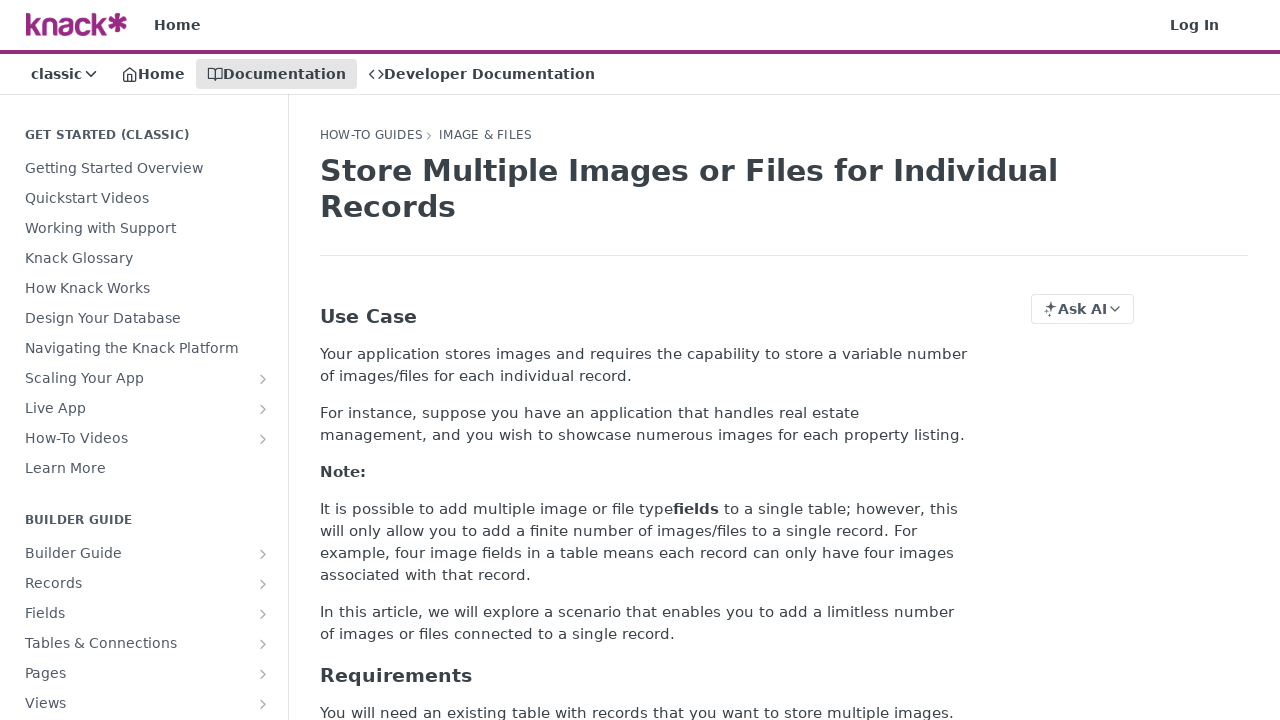

--- FILE ---
content_type: text/html; charset=utf-8
request_url: https://docs.knack.com/v3/docs/store-multiple-images-or-files-for-individual-records
body_size: 53582
content:
<!DOCTYPE html><html lang="en" style="" data-color-mode="system" class=" useReactApp  "><head><meta charset="utf-8"><meta name="readme-deploy" content="5.574.0"><meta name="readme-subdomain" content="knackdevdocs"><meta name="readme-repo" content="knackdevdocs-2719f713a65f"><meta name="readme-basepath-version" content="v3.0.0"><meta name="readme-version" content="3"><title>Store Multiple Images or Files for Individual Records</title><meta name="description" content="Use Case
Your application stores images and requires the capability to store a variable number of images/files for each individual record.
For instance, suppose you have an application that handles real estate management, and you wish to showcase numerous images for each property listing.
Note:
It i…" data-rh="true"><meta property="og:title" content="Store Multiple Images or Files for Individual Records" data-rh="true"><meta property="og:description" content="Use Case
Your application stores images and requires the capability to store a variable number of images/files for each individual record.
For instance, suppose you have an application that handles real estate management, and you wish to showcase numerous images for each property listing.
Note:
It i…" data-rh="true"><meta property="og:site_name" content="Knack"><meta name="twitter:title" content="Store Multiple Images or Files for Individual Records" data-rh="true"><meta name="twitter:description" content="Use Case
Your application stores images and requires the capability to store a variable number of images/files for each individual record.
For instance, suppose you have an application that handles real estate management, and you wish to showcase numerous images for each property listing.
Note:
It i…" data-rh="true"><meta name="twitter:card" content="summary_large_image"><meta name="viewport" content="width=device-width, initial-scale=1.0"><meta property="og:image" content="https://cdn.readme.io/og-image/create?type=docs&amp;title=Store%20Multiple%20Images%20or%20Files%20for%20Individual%20Records&amp;projectTitle=Knack&amp;description=Use%20Case%0AYour%20application%20stores%20images%20and%20requires%20the%20capability%20to%20store%20a%20variable%20number%20of%20images%2Ffiles%20for%20each%20individual%20record.%0AFor%20instance%2C%20suppose%20you%20have%20an%20application%20that%20handles%20real%20estate%20management%2C%20and%20you%20wish%20to%20showcase%20numerous%20images%20for%20each%20property%20listing.%0ANote%3A%0AIt%20i%E2%80%A6&amp;logoUrl=https%3A%2F%2Ffiles.readme.io%2F34ca59be00c47fa9e3c0ecac7195151c52a625a5661cfbda289ee7311d113a7f-knack-logo_1.png&amp;color=%23962D7B&amp;variant=light" data-rh="true"><meta name="twitter:image" content="https://cdn.readme.io/og-image/create?type=docs&amp;title=Store%20Multiple%20Images%20or%20Files%20for%20Individual%20Records&amp;projectTitle=Knack&amp;description=Use%20Case%0AYour%20application%20stores%20images%20and%20requires%20the%20capability%20to%20store%20a%20variable%20number%20of%20images%2Ffiles%20for%20each%20individual%20record.%0AFor%20instance%2C%20suppose%20you%20have%20an%20application%20that%20handles%20real%20estate%20management%2C%20and%20you%20wish%20to%20showcase%20numerous%20images%20for%20each%20property%20listing.%0ANote%3A%0AIt%20i%E2%80%A6&amp;logoUrl=https%3A%2F%2Ffiles.readme.io%2F34ca59be00c47fa9e3c0ecac7195151c52a625a5661cfbda289ee7311d113a7f-knack-logo_1.png&amp;color=%23962D7B&amp;variant=light" data-rh="true"><meta property="og:image:width" content="1200"><meta property="og:image:height" content="630"><link id="favicon" rel="shortcut icon" href="https://files.readme.io/c36f4b3-small-favico.png" type="image/png"><link rel="canonical" href="https://docs.knack.com/v3/docs/store-multiple-images-or-files-for-individual-records"><script src="https://cdn.readme.io/public/js/unauthorized-redirect.js?1768577999714"></script><script src="https://cdn.readme.io/public/js/cash-dom.min.js?1768577999714"></script><link data-chunk="Footer" rel="preload" as="style" href="https://cdn.readme.io/public/hub/web/Footer.7ca87f1efe735da787ba.css">
<link data-chunk="RMDX" rel="preload" as="style" href="https://cdn.readme.io/public/hub/web/RMDX.9331f322bb5b573f9d25.css">
<link data-chunk="RMDX" rel="preload" as="style" href="https://cdn.readme.io/public/hub/web/8788.4045910b170ecef2a9d6.css">
<link data-chunk="Doc" rel="preload" as="style" href="https://cdn.readme.io/public/hub/web/Doc.f67d660e3f715c725f76.css">
<link data-chunk="Doc" rel="preload" as="style" href="https://cdn.readme.io/public/hub/web/7852.08df44d1c3020a013f63.css">
<link data-chunk="SuperHubSearch" rel="preload" as="style" href="https://cdn.readme.io/public/hub/web/SuperHubSearch.6a1ff81afa1809036d22.css">
<link data-chunk="Header" rel="preload" as="style" href="https://cdn.readme.io/public/hub/web/Header.3f100d0818bd9a0d962e.css">
<link data-chunk="Containers-EndUserContainer" rel="preload" as="style" href="https://cdn.readme.io/public/hub/web/Containers-EndUserContainer.c474218e3da23db49451.css">
<link data-chunk="main" rel="preload" as="style" href="https://cdn.readme.io/public/hub/web/main.2f0b1fcb0624f09ee5e5.css">
<link data-chunk="main" rel="preload" as="style" href="https://cdn.readme.io/public/hub/web/ui-styles.59ec1c636bb8cee5a6ef.css">
<link data-chunk="main" rel="preload" as="script" href="https://cdn.readme.io/public/hub/web/main.c93d062026bd26342f47.js">
<link data-chunk="routes-SuperHub" rel="preload" as="script" href="https://cdn.readme.io/public/hub/web/routes-SuperHub.bcb9b19cff85a0447a37.js">
<link data-chunk="Containers-EndUserContainer" rel="preload" as="script" href="https://cdn.readme.io/public/hub/web/Containers-EndUserContainer.2d5ea78239ad5c63b1ce.js">
<link data-chunk="Header" rel="preload" as="script" href="https://cdn.readme.io/public/hub/web/Header.0d0ace64749467b13d58.js">
<link data-chunk="core-icons-chevron-down-svg" rel="preload" as="script" href="https://cdn.readme.io/public/hub/web/core-icons.0723410dcfd0b81e45dd.js">
<link data-chunk="SuperHubSearch" rel="preload" as="script" href="https://cdn.readme.io/public/hub/web/3766.649eaa2b700c2449e689.js">
<link data-chunk="SuperHubSearch" rel="preload" as="script" href="https://cdn.readme.io/public/hub/web/6123.a2ef3290db790599acca.js">
<link data-chunk="SuperHubSearch" rel="preload" as="script" href="https://cdn.readme.io/public/hub/web/6146.f99bcbc8d654cc36d7c8.js">
<link data-chunk="SuperHubSearch" rel="preload" as="script" href="https://cdn.readme.io/public/hub/web/8836.dbe2a8b6a6809625282d.js">
<link data-chunk="SuperHubSearch" rel="preload" as="script" href="https://cdn.readme.io/public/hub/web/SuperHubSearch.01a8dfcf20a7f0fd5a06.js">
<link data-chunk="Doc" rel="preload" as="script" href="https://cdn.readme.io/public/hub/web/3781.e78b96a01630dde138be.js">
<link data-chunk="Doc" rel="preload" as="script" href="https://cdn.readme.io/public/hub/web/6563.536d53a51a39205d3d9b.js">
<link data-chunk="Doc" rel="preload" as="script" href="https://cdn.readme.io/public/hub/web/6652.3900ee39f7cfe0a89511.js">
<link data-chunk="Doc" rel="preload" as="script" href="https://cdn.readme.io/public/hub/web/4915.4968d598cb90893f0796.js">
<link data-chunk="Doc" rel="preload" as="script" href="https://cdn.readme.io/public/hub/web/6349.d9da5fd0043c55243e87.js">
<link data-chunk="Doc" rel="preload" as="script" href="https://cdn.readme.io/public/hub/web/8075.0be98a9a012c59b7ace8.js">
<link data-chunk="Doc" rel="preload" as="script" href="https://cdn.readme.io/public/hub/web/7852.8a56ade23f35ceee8a47.js">
<link data-chunk="Doc" rel="preload" as="script" href="https://cdn.readme.io/public/hub/web/9711.6d6bb79d779138d9ffc5.js">
<link data-chunk="Doc" rel="preload" as="script" href="https://cdn.readme.io/public/hub/web/9819.1dae18aeff002cf5bfcf.js">
<link data-chunk="Doc" rel="preload" as="script" href="https://cdn.readme.io/public/hub/web/949.7221eb4940f7fc325cea.js">
<link data-chunk="Doc" rel="preload" as="script" href="https://cdn.readme.io/public/hub/web/Doc.bc8c7f7c9b3a4e5709c8.js">
<link data-chunk="ConnectMetadata" rel="preload" as="script" href="https://cdn.readme.io/public/hub/web/ConnectMetadata.d3beced9628aca1e6cb7.js">
<link data-chunk="RMDX" rel="preload" as="script" href="https://cdn.readme.io/public/hub/web/8424.7ca51ba764db137ea058.js">
<link data-chunk="RMDX" rel="preload" as="script" href="https://cdn.readme.io/public/hub/web/9947.08b2610863d170f1b6c7.js">
<link data-chunk="RMDX" rel="preload" as="script" href="https://cdn.readme.io/public/hub/web/5496.257552460969011bd54a.js">
<link data-chunk="RMDX" rel="preload" as="script" href="https://cdn.readme.io/public/hub/web/8788.a298145347768f6e8961.js">
<link data-chunk="RMDX" rel="preload" as="script" href="https://cdn.readme.io/public/hub/web/1165.43f3ae350454e5be0043.js">
<link data-chunk="RMDX" rel="preload" as="script" href="https://cdn.readme.io/public/hub/web/RMDX.bfc34a9da549bd5e1236.js">
<link data-chunk="Footer" rel="preload" as="script" href="https://cdn.readme.io/public/hub/web/Footer.9f1a3307d1d61765d9bb.js">
<link data-chunk="main" rel="stylesheet" href="https://cdn.readme.io/public/hub/web/ui-styles.59ec1c636bb8cee5a6ef.css">
<link data-chunk="main" rel="stylesheet" href="https://cdn.readme.io/public/hub/web/main.2f0b1fcb0624f09ee5e5.css">
<link data-chunk="Containers-EndUserContainer" rel="stylesheet" href="https://cdn.readme.io/public/hub/web/Containers-EndUserContainer.c474218e3da23db49451.css">
<link data-chunk="Header" rel="stylesheet" href="https://cdn.readme.io/public/hub/web/Header.3f100d0818bd9a0d962e.css">
<link data-chunk="SuperHubSearch" rel="stylesheet" href="https://cdn.readme.io/public/hub/web/SuperHubSearch.6a1ff81afa1809036d22.css">
<link data-chunk="Doc" rel="stylesheet" href="https://cdn.readme.io/public/hub/web/7852.08df44d1c3020a013f63.css">
<link data-chunk="Doc" rel="stylesheet" href="https://cdn.readme.io/public/hub/web/Doc.f67d660e3f715c725f76.css">
<link data-chunk="RMDX" rel="stylesheet" href="https://cdn.readme.io/public/hub/web/8788.4045910b170ecef2a9d6.css">
<link data-chunk="RMDX" rel="stylesheet" href="https://cdn.readme.io/public/hub/web/RMDX.9331f322bb5b573f9d25.css">
<link data-chunk="Footer" rel="stylesheet" href="https://cdn.readme.io/public/hub/web/Footer.7ca87f1efe735da787ba.css"><!-- CUSTOM CSS--><style title="rm-custom-css">:root{--project-color-primary:#962D7B;--project-color-inverse:#fff;--recipe-button-color:#982A87;--recipe-button-color-hover:#481440;--recipe-button-color-active:#20091c;--recipe-button-color-focus:rgba(152, 42, 135, 0.25);--recipe-button-color-disabled:#e7a7dd}[id=enterprise] .ReadMeUI[is=AlgoliaSearch]{--project-color-primary:#962D7B;--project-color-inverse:#fff}a{color:var(--color-link-primary,#982a87)}a:hover{color:var(--color-link-primary-darken-5,#481440)}a.text-muted:hover{color:var(--color-link-primary,#982a87)}.btn.btn-primary{background-color:#982a87}.btn.btn-primary:hover{background-color:#481440}.theme-line #hub-landing-top h2{color:#982a87}#hub-landing-top .btn:hover{color:#982a87}.theme-line #hub-landing-top .btn:hover{color:#fff}.theme-solid header#hub-header #header-top{background-color:#962d7b}.theme-solid.header-gradient header#hub-header #header-top{background:linear-gradient(to bottom,#962d7b,#cb1f77)}.theme-solid.header-custom header#hub-header #header-top{background-image:url(undefined)}.theme-line header#hub-header #header-top{border-bottom-color:#962d7b}.theme-line header#hub-header #header-top .btn{background-color:#962d7b}header#hub-header #header-top #header-logo{width:168px;height:40px;margin-top:0;background-image:url(https://files.readme.io/34ca59be00c47fa9e3c0ecac7195151c52a625a5661cfbda289ee7311d113a7f-knack-logo_1.png)}#hub-subheader-parent #hub-subheader .hub-subheader-breadcrumbs .dropdown-menu a:hover{background-color:#962d7b}#subheader-links a.active{color:#962d7b!important;box-shadow:inset 0 -2px 0 #962d7b}#subheader-links a:hover{color:#962d7b!important;box-shadow:inset 0 -2px 0 #962d7b;opacity:.7}.discussion .submit-vote.submit-vote-parent.voted a.submit-vote-button{background-color:#982a87}section#hub-discuss .discussion a .discuss-body h4{color:#982a87}section#hub-discuss .discussion a:hover .discuss-body h4{color:#481440}#hub-subheader-parent #hub-subheader.sticky-header.sticky{border-bottom-color:#982a87}#hub-subheader-parent #hub-subheader.sticky-header.sticky .search-box{border-bottom-color:#982a87}#hub-search-results h3 em{color:#982a87}.main_background,.tag-item{background:#982a87!important}.main_background:hover{background:#481440!important}.main_color{color:#962d7b!important}.border_bottom_main_color{border-bottom:2px solid #962d7b}.main_color_hover:hover{color:#962d7b!important}section#hub-discuss h1{color:#982a87}#hub-reference .hub-api .api-definition .api-try-it-out.active{border-color:#982a87;background-color:#982a87}#hub-reference .hub-api .api-definition .api-try-it-out.active:hover{background-color:#481440;border-color:#481440}#hub-reference .hub-api .api-definition .api-try-it-out:hover{border-color:#982a87;color:#982a87}#hub-reference .hub-reference .logs .logs-empty .logs-login-button,#hub-reference .hub-reference .logs .logs-login .logs-login-button{background-color:var(--project-color-primary,#982a87);border-color:var(--project-color-primary,#982a87)}#hub-reference .hub-reference .logs .logs-empty .logs-login-button:hover,#hub-reference .hub-reference .logs .logs-login .logs-login-button:hover{background-color:#481440;border-color:#481440}#hub-reference .hub-reference .logs .logs-empty>svg>path,#hub-reference .hub-reference .logs .logs-login>svg>path{fill:#982a87;fill:var(--project-color-primary,#982a87)}#hub-reference .hub-reference .logs:last-child .logs-empty,#hub-reference .hub-reference .logs:last-child .logs-login{margin-bottom:35px}#hub-reference .hub-reference .hub-reference-section .hub-reference-left header .hub-reference-edit:hover{color:#982a87}.main-color-accent{border-bottom:3px solid #962d7b;padding-bottom:8px}</style><meta name="loadedProject" content="knackdevdocs"><script>var storedColorMode = `system` === 'system' ? window.localStorage.getItem('color-scheme') : `system`
document.querySelector('[data-color-mode]').setAttribute('data-color-mode', storedColorMode)</script><script id="config" type="application/json" data-json="{&quot;algoliaIndex&quot;:&quot;readme_search_v2&quot;,&quot;amplitude&quot;:{&quot;apiKey&quot;:&quot;dc8065a65ef83d6ad23e37aaf014fc84&quot;,&quot;enabled&quot;:true},&quot;asset_url&quot;:&quot;https://cdn.readme.io&quot;,&quot;domain&quot;:&quot;readme.io&quot;,&quot;domainFull&quot;:&quot;https://dash.readme.com&quot;,&quot;encryptedLocalStorageKey&quot;:&quot;ekfls-2025-03-27&quot;,&quot;fullstory&quot;:{&quot;enabled&quot;:true,&quot;orgId&quot;:&quot;FSV9A&quot;},&quot;git&quot;:{&quot;sync&quot;:{&quot;bitbucket&quot;:{&quot;installationLink&quot;:&quot;https://developer.atlassian.com/console/install/310151e6-ca1a-4a44-9af6-1b523fea0561?signature=AYABeMn9vqFkrg%2F1DrJAQxSyVf4AAAADAAdhd3Mta21zAEthcm46YXdzOmttczp1cy13ZXN0LTI6NzA5NTg3ODM1MjQzOmtleS83MDVlZDY3MC1mNTdjLTQxYjUtOWY5Yi1lM2YyZGNjMTQ2ZTcAuAECAQB4IOp8r3eKNYw8z2v%2FEq3%2FfvrZguoGsXpNSaDveR%2FF%2Fo0BHUxIjSWx71zNK2RycuMYSgAAAH4wfAYJKoZIhvcNAQcGoG8wbQIBADBoBgkqhkiG9w0BBwEwHgYJYIZIAWUDBAEuMBEEDOJgARbqndU9YM%2FRdQIBEIA7unpCah%2BIu53NA72LkkCDhNHOv%2BgRD7agXAO3jXqw0%2FAcBOB0%2F5LmpzB5f6B1HpkmsAN2i2SbsFL30nkAB2F3cy1rbXMAS2Fybjphd3M6a21zOmV1LXdlc3QtMTo3MDk1ODc4MzUyNDM6a2V5LzQ2MzBjZTZiLTAwYzMtNGRlMi04NzdiLTYyN2UyMDYwZTVjYwC4AQICAHijmwVTMt6Oj3F%2B0%2B0cVrojrS8yZ9ktpdfDxqPMSIkvHAGT%[base64]%2BMHwGCSqGSIb3DQEHBqBvMG0CAQAwaAYJKoZIhvcNAQcBMB4GCWCGSAFlAwQBLjARBAzzWhThsIgJwrr%2FY2ECARCAOxoaW9pob21lweyAfrIm6Fw7gd8D%2B%2F8LHk4rl3jjULDM35%2FVPuqBrqKunYZSVCCGNGB3RqpQJr%2FasASiAgAAAAAMAAAQAAAAAAAAAAAAAAAAAEokowLKsF1tMABEq%2BKNyJP%2F%2F%2F%2F%2FAAAAAQAAAAAAAAAAAAAAAQAAADJLzRcp6MkqKR43PUjOiRxxbxXYhLc6vFXEutK3%2BQ71yuPq4dC8pAHruOVQpvVcUSe8dptV8c7wR8BTJjv%2F%2FNe8r0g%3D&amp;product=bitbucket&quot;}}},&quot;metrics&quot;:{&quot;billingCronEnabled&quot;:&quot;true&quot;,&quot;dashUrl&quot;:&quot;https://m.readme.io&quot;,&quot;defaultUrl&quot;:&quot;https://m.readme.io&quot;,&quot;exportMaxRetries&quot;:12,&quot;wsUrl&quot;:&quot;wss://m.readme.io&quot;},&quot;micro&quot;:{&quot;baseUrl&quot;:&quot;https://micro-beta.readme.com&quot;},&quot;proxyUrl&quot;:&quot;https://try.readme.io&quot;,&quot;readmeRecaptchaSiteKey&quot;:&quot;6LesVBYpAAAAAESOCHOyo2kF9SZXPVb54Nwf3i2x&quot;,&quot;releaseVersion&quot;:&quot;5.574.0&quot;,&quot;reservedWords&quot;:{&quot;tools&quot;:[&quot;execute-request&quot;,&quot;get-code-snippet&quot;,&quot;get-endpoint&quot;,&quot;get-request-body&quot;,&quot;get-response-schema&quot;,&quot;get-server-variables&quot;,&quot;list-endpoints&quot;,&quot;list-security-schemes&quot;,&quot;list-specs&quot;,&quot;search-specs&quot;,&quot;search&quot;,&quot;fetch&quot;]},&quot;sentry&quot;:{&quot;dsn&quot;:&quot;https://3bbe57a973254129bcb93e47dc0cc46f@o343074.ingest.sentry.io/2052166&quot;,&quot;enabled&quot;:true},&quot;shMigration&quot;:{&quot;promoVideo&quot;:&quot;&quot;,&quot;forceWaitlist&quot;:false,&quot;migrationPreview&quot;:false},&quot;sslBaseDomain&quot;:&quot;readmessl.com&quot;,&quot;sslGenerationService&quot;:&quot;ssl.readmessl.com&quot;,&quot;stripePk&quot;:&quot;pk_live_5103PML2qXbDukVh7GDAkQoR4NSuLqy8idd5xtdm9407XdPR6o3bo663C1ruEGhXJjpnb2YCpj8EU1UvQYanuCjtr00t1DRCf2a&quot;,&quot;superHub&quot;:{&quot;newProjectsEnabled&quot;:true},&quot;wootric&quot;:{&quot;accountToken&quot;:&quot;NPS-122b75a4&quot;,&quot;enabled&quot;:true}}"></script></head><body class="body-none theme-line header-solid header-bg-size-auto header-bg-pos-tl header-overlay-triangles reference-layout-row lumosity-normal "><div id="ssr-top"></div><div id="ssr-main"><div class="App ThemeContext ThemeContext_dark ThemeContext_classic ThemeContext_line" style="--color-primary:#962D7B;--color-primary-inverse:#fff;--color-primary-alt:#CB1F77;--color-primary-darken-10:#6f215b;--color-primary-darken-20:#48153b;--color-primary-alpha-25:rgba(150, 45, 123, 0.25);--color-link-primary:#982A87;--color-link-primary-darken-5:#842475;--color-link-primary-darken-10:#701f63;--color-link-primary-darken-20:#481440;--color-link-primary-alpha-50:rgba(152, 42, 135, 0.5);--color-link-primary-alpha-25:rgba(152, 42, 135, 0.25);--color-link-background:rgba(152, 42, 135, 0.09);--color-link-text:#fff;--color-login-link:#018ef5;--color-login-link-text:#fff;--color-login-link-darken-10:#0171c2;--color-login-link-primary-alpha-50:rgba(1, 142, 245, 0.5)"><div class="SuperHub2RNxzk6HzHiJ"><div class="ContentWithOwlbotx4PaFDoA1KMz"><div class="ContentWithOwlbot-content2X1XexaN8Lf2"><header class="Header3zzata9F_ZPQ rm-Header_classic Header_collapsible3n0YXfOvb_Al rm-Header Header-links-buttons"><div class="rm-Header-top Header-topuTMpygDG4e1V Header-top_classic3g7Q6zoBy8zh"><div class="rm-Container rm-Container_flex"><div style="outline:none" tabindex="-1"><a href="#content" target="_self" class="Button Button_md rm-JumpTo Header-jumpTo3IWKQXmhSI5D Button_primary">Jump to Content</a></div><div class="rm-Header-left Header-leftADQdGVqx1wqU"><a class="rm-Logo Header-logo1Xy41PtkzbdG" href="/v3" target="_self"><img alt="Knack" class="rm-Logo-img Header-logo-img3YvV4lcGKkeb" src="https://files.readme.io/34ca59be00c47fa9e3c0ecac7195151c52a625a5661cfbda289ee7311d113a7f-knack-logo_1.png"/></a><a class="Button Button_md rm-Header-link rm-Header-top-link Button_slate_text Header-link2tXYTgXq85zW" href="/v3/" target="_self">Home</a></div><div class="rm-Header-left Header-leftADQdGVqx1wqU Header-left_mobile1RG-X93lx6PF"><div><button aria-label="Toggle navigation menu" class="icon-menu menu3d6DYNDa3tk5" type="button"></button><div class=""><div class="Flyout95xhYIIoTKtc undefined rm-Flyout" data-testid="flyout"><div class="MobileFlyout1hHJpUd-nYkd"><a class="rm-MobileFlyout-item NavItem-item1gDDTqaXGhm1 NavItem-item_mobile1qG3gd-Mkck- " href="/v3/" target="_self"><i class="icon-landing-page-2 NavItem-badge1qOxpfTiALoz rm-Header-bottom-link-icon"></i><span class="NavItem-textSlZuuL489uiw">Home</span></a><a aria-current="page" class="rm-MobileFlyout-item NavItem-item1gDDTqaXGhm1 NavItem-item_mobile1qG3gd-Mkck-  active" href="/v3/docs" target="_self"><i class="icon-guides NavItem-badge1qOxpfTiALoz rm-Header-bottom-link-icon"></i><span class="NavItem-textSlZuuL489uiw">Documentation</span></a><a class="rm-MobileFlyout-item NavItem-item1gDDTqaXGhm1 NavItem-item_mobile1qG3gd-Mkck- " href="/v3/reference" target="_self"><i class="icon-references NavItem-badge1qOxpfTiALoz rm-Header-bottom-link-icon"></i><span class="NavItem-textSlZuuL489uiw">Developer Documentation</span></a><select class="Select Select_md NavItem-item1gDDTqaXGhm1 NavItem-item_select3UEfLN-oSjxp NavItem-item_mobile1qG3gd-Mkck-"><option data-url="#" value="3" selected="">v3</option><option data-url="/docs" value="4">v4</option></select><hr class="MobileFlyout-divider10xf7R2X1MeW"/><a class="rm-MobileFlyout-item NavItem-item1gDDTqaXGhm1 NavItem-item_mobile1qG3gd-Mkck- NavItem_dropdown-muted1xJVuczwGc74" href="/v3/" target="_self">Home</a><a class="rm-MobileFlyout-item NavItem-item1gDDTqaXGhm1 NavItem-item_mobile1qG3gd-Mkck- NavItem_dropdown-muted1xJVuczwGc74" href="/login?redirect_uri=/docs/store-multiple-images-or-files-for-individual-records" target="_self" to="/login?redirect_uri=/docs/store-multiple-images-or-files-for-individual-records">Log In</a><a class="MobileFlyout-logo3Lq1eTlk1K76 Header-logo1Xy41PtkzbdG rm-Logo" href="/v3" target="_self"><img alt="Knack" class="Header-logo-img3YvV4lcGKkeb rm-Logo-img" src="https://files.readme.io/34ca59be00c47fa9e3c0ecac7195151c52a625a5661cfbda289ee7311d113a7f-knack-logo_1.png"/></a></div></div></div></div><div class="Header-left-nav2xWPWMNHOGf_"><i aria-hidden="true" class="icon-guides Header-left-nav-icon10glJKFwewOv"></i>Documentation</div></div><div class="rm-Header-right Header-right21PC2XTT6aMg"><span class="Header-right_desktop14ja01RUQ7HE"><a href="/login?redirect_uri=/v3/docs/store-multiple-images-or-files-for-individual-records" target="_self" class="Button Button_md Header-link2tXYTgXq85zW NavItem2xSfFaVqfRjy NavItem_mdrYO3ChA2kYvP rm-Header-top-link rm-Header-top-link_login Button_primary_ghost Button_primary">Log In</a></span><div class="Header-searchtb6Foi0-D9Vx"><button aria-label="Search ⌘k" class="rm-SearchToggle" data-symbol="⌘"><div class="rm-SearchToggle-icon icon-search1"></div></button></div><div class="ThemeToggle-wrapper1ZcciJoF3Lq3 Dropdown Dropdown_closed" data-testid="dropdown-container"><button aria-label="Toggle color scheme" id="ThemeToggle-button-static-id-placeholder" aria-haspopup="dialog" class="Button Button_sm rm-ThemeToggle ThemeToggle2xLp9tbEJ0XB Dropdown-toggle Button_primary_ghost Button_primary" type="button"><svg aria-labelledby="ThemeToggle-button-static-id-placeholder" class="Icon ThemeToggle-Icon22I6nqvxacln ThemeToggle-Icon_active2ocLaPY47U28" role="img" viewBox="0 0 24 24"><path class="ThemeToggle-Icon-raysbSO3FKsq2hn" d="M12 2v2"></path><path d="M14.837 16.385a6 6 0 1 1-7.223-7.222c.624-.147.97.66.715 1.248a4 4 0 0 0 5.26 5.259c.589-.255 1.396.09 1.248.715"></path><path d="M16 12a4 4 0 0 0-4-4"></path><path class="ThemeToggle-Icon-raysbSO3FKsq2hn" d="m19 5-1.256 1.256"></path><path class="ThemeToggle-Icon-raysbSO3FKsq2hn" d="M20 12h2"></path></svg><svg aria-labelledby="ThemeToggle-button-static-id-placeholder" class="Icon ThemeToggle-Icon22I6nqvxacln ThemeToggle-Icon_dark3c1eP_qTU7uF" role="img" viewBox="0 0 24 24"><path d="M19 14.79C18.8427 16.4922 18.2039 18.1144 17.1582 19.4668C16.1126 20.8192 14.7035 21.8458 13.0957 22.4265C11.4879 23.0073 9.74798 23.1181 8.0795 22.7461C6.41102 22.3741 4.88299 21.5345 3.67423 20.3258C2.46546 19.117 1.62594 17.589 1.25391 15.9205C0.881876 14.252 0.992717 12.5121 1.57346 10.9043C2.1542 9.29651 3.18083 7.88737 4.53321 6.84175C5.8856 5.79614 7.5078 5.15731 9.21 5C8.21341 6.34827 7.73385 8.00945 7.85853 9.68141C7.98322 11.3534 8.70386 12.9251 9.8894 14.1106C11.0749 15.2961 12.6466 16.0168 14.3186 16.1415C15.9906 16.2662 17.6517 15.7866 19 14.79Z"></path><path class="ThemeToggle-Icon-star2kOSzvXrVCbT" d="M18.3707 1C18.3707 3.22825 16.2282 5.37069 14 5.37069C16.2282 5.37069 18.3707 7.51313 18.3707 9.74138C18.3707 7.51313 20.5132 5.37069 22.7414 5.37069C20.5132 5.37069 18.3707 3.22825 18.3707 1Z"></path></svg><svg aria-labelledby="ThemeToggle-button-static-id-placeholder" class="Icon ThemeToggle-Icon22I6nqvxacln" role="img" viewBox="0 0 24 24"><path class="ThemeToggle-Icon-raysbSO3FKsq2hn" d="M12 1V3"></path><path class="ThemeToggle-Icon-raysbSO3FKsq2hn" d="M18.36 5.64L19.78 4.22"></path><path class="ThemeToggle-Icon-raysbSO3FKsq2hn" d="M21 12H23"></path><path class="ThemeToggle-Icon-raysbSO3FKsq2hn" d="M18.36 18.36L19.78 19.78"></path><path class="ThemeToggle-Icon-raysbSO3FKsq2hn" d="M12 21V23"></path><path class="ThemeToggle-Icon-raysbSO3FKsq2hn" d="M4.22 19.78L5.64 18.36"></path><path class="ThemeToggle-Icon-raysbSO3FKsq2hn" d="M1 12H3"></path><path class="ThemeToggle-Icon-raysbSO3FKsq2hn" d="M4.22 4.22L5.64 5.64"></path><path d="M12 17C14.7614 17 17 14.7614 17 12C17 9.23858 14.7614 7 12 7C9.23858 7 7 9.23858 7 12C7 14.7614 9.23858 17 12 17Z"></path></svg></button></div></div></div></div><div class="Header-bottom2eLKOFXMEmh5 Header-bottom_classic rm-Header-bottom"><div class="rm-Container rm-Container_flex"><nav aria-label="Primary navigation" class="Header-leftADQdGVqx1wqU Header-subnavnVH8URdkgvEl" role="navigation"><div class="rm-VersionDropdown Dropdown Dropdown_closed" data-testid="dropdown-container"><button aria-haspopup="dialog" class="Button Button_slate_text Button_md VersionDropdown1GXDUTxJ1T95 rm-Header-bottom-link Dropdown-toggle Button_primary" type="button"><span class="Truncate1OzxBYrNNfH3" style="--Truncate-max-width:150px">classic</span><span class="IconWrapper Icon-wrapper2z2wVIeGsiUy"><svg fill="none" viewBox="0 0 24 24" class="Icon Icon3_D2ysxFZ_ll Icon-svg2Lm7f6G9Ly5a" data-name="chevron-down" role="img" style="--icon-color:inherit;--icon-size:inherit;--icon-stroke-width:2px"><path stroke="currentColor" stroke-linecap="round" stroke-linejoin="round" d="m6 9 6 6 6-6" class="icon-stroke-width"></path></svg></span></button></div><a class="Button Button_md rm-Header-link rm-Header-bottom-link Button_slate_text Header-bottom-link_mobile " href="/v3/" target="_self"><i class="icon-landing-page-2 rm-Header-bottom-link-icon"></i><span>Home</span></a><a aria-current="page" class="Button Button_md rm-Header-link rm-Header-bottom-link Button_slate_text Header-bottom-link_mobile  active" href="/v3/docs" target="_self"><i class="icon-guides rm-Header-bottom-link-icon"></i><span>Documentation</span></a><a class="Button Button_md rm-Header-link rm-Header-bottom-link Button_slate_text Header-bottom-link_mobile " href="/v3/reference" target="_self"><i class="icon-references rm-Header-bottom-link-icon"></i><span>Developer Documentation</span></a><div class="Header-subnav-tabyNLkcOA6xAra" style="transform:translateX(0px);width:0"></div></nav><button align="center" justify="between" style="--flex-gap:var(--xs)" class="Button Button_sm Flex Flex_row MobileSubnav1DsTfasXloM2 Button_contrast Button_contrast_outline" type="button"><span class="Button-label">Store Multiple Images or Files for Individual Records</span><span class="IconWrapper Icon-wrapper2z2wVIeGsiUy"><svg fill="none" viewBox="0 0 24 24" class="Icon Icon3_D2ysxFZ_ll Icon-svg2Lm7f6G9Ly5a" data-name="chevron-up-down" role="img" style="--icon-color:inherit;--icon-size:inherit;--icon-stroke-width:2px"><path stroke="currentColor" stroke-linecap="round" stroke-linejoin="round" d="m6 16 6 6 6-6M18 8l-6-6-6 6" class="icon-stroke-width"></path></svg></span></button></div></div><div class="hub-search-results--reactApp " id="hub-search-results"><div class="hub-container"><div class="modal-backdrop show-modal rm-SearchModal" role="button" tabindex="0"><div aria-label="Search Dialog" class="SuperHubSearchI_obvfvvQi4g" id="AppSearch" role="tabpanel" tabindex="0"><div data-focus-guard="true" tabindex="-1" style="width:1px;height:0px;padding:0;overflow:hidden;position:fixed;top:1px;left:1px"></div><div data-focus-lock-disabled="disabled" class="SuperHubSearch-container2BhYey2XE-Ij"><div class="SuperHubSearch-col1km8vLFgOaYj"><div class="SearchBoxnZBxftziZGcz"><input aria-label="Search" autoCapitalize="off" autoComplete="off" autoCorrect="off" spellcheck="false" tabindex="0" aria-required="false" class="Input Input_md SearchBox-inputR4jffU8l10iF" type="search" value=""/></div><div class="SearchTabs3rNhUK3HjrRJ"><div class="Tabs Tabs-list" role="tablist"><div aria-label="All" aria-selected="true" class="SearchTabs-tab1TrpmhQv840T Tabs-listItem Tabs-listItem_active" role="tab" tabindex="1"><span class="SearchTabs-tab1TrpmhQv840T"><span class="IconWrapper Icon-wrapper2z2wVIeGsiUy"><svg fill="none" viewBox="0 0 24 24" class="Icon Icon3_D2ysxFZ_ll Icon-svg2Lm7f6G9Ly5a icon" data-name="search" role="img" style="--icon-color:inherit;--icon-size:inherit;--icon-stroke-width:2px"><path stroke="currentColor" stroke-linecap="round" stroke-linejoin="round" d="M11 19a8 8 0 1 0 0-16 8 8 0 0 0 0 16ZM21 21l-4.35-4.35" class="icon-stroke-width"></path></svg></span>All</span></div><div aria-label="Pages" aria-selected="false" class="SearchTabs-tab1TrpmhQv840T Tabs-listItem" role="tab" tabindex="1"><span class="SearchTabs-tab1TrpmhQv840T"><span class="IconWrapper Icon-wrapper2z2wVIeGsiUy"><svg fill="none" viewBox="0 0 24 24" class="Icon Icon3_D2ysxFZ_ll Icon-svg2Lm7f6G9Ly5a icon" data-name="custom-pages" role="img" style="--icon-color:inherit;--icon-size:inherit;--icon-stroke-width:2px"><path stroke="currentColor" stroke-linecap="round" stroke-linejoin="round" d="M13 2H6a2 2 0 0 0-2 2v16a2 2 0 0 0 2 2h12a2 2 0 0 0 2-2V9l-7-7Z" class="icon-stroke-width"></path><path stroke="currentColor" stroke-linecap="round" stroke-linejoin="round" d="M13 2v7h7M12 11.333V12M12 18v.667M9.407 12.407l.473.473M14.12 17.12l.473.473M8.333 15H9M15 15h.667M9.407 17.593l.473-.473M14.12 12.88l.473-.473" class="icon-stroke-width"></path></svg></span>Pages</span></div></div></div><div class="rm-SearchModal-empty SearchResults35_kFOb1zvxX SearchResults_emptyiWzyXErtNcQJ"><span class="IconWrapper Icon-wrapper2z2wVIeGsiUy"><svg fill="none" viewBox="0 0 24 24" class="Icon Icon3_D2ysxFZ_ll Icon-svg2Lm7f6G9Ly5a rm-SearchModal-empty-icon icon icon-search" data-name="search" role="img" style="--icon-color:inherit;--icon-size:var(--icon-md);--icon-stroke-width:2px"><path stroke="currentColor" stroke-linecap="round" stroke-linejoin="round" d="M11 19a8 8 0 1 0 0-16 8 8 0 0 0 0 16ZM21 21l-4.35-4.35" class="icon-stroke-width"></path></svg></span><h6 class="Title Title6 rm-SearchModal-empty-text">Start typing to search…</h6></div></div></div><div data-focus-guard="true" tabindex="-1" style="width:1px;height:0px;padding:0;overflow:hidden;position:fixed;top:1px;left:1px"></div></div></div></div></div></header><main class="SuperHubDoc3Z-1XSVTg-Q1 rm-Guides" id="content"><div class="SuperHubDoc-container2RY1FPE4Ewze rm-Container rm-Container_flex"><nav aria-label="Secondary navigation" class="rm-Sidebar hub-sidebar reference-redesign Nav3C5f8FcjkaHj rm-Sidebar_guides" id="hub-sidebar" role="navigation"><div class="Sidebar1t2G1ZJq-vU1 rm-Sidebar hub-sidebar-content"><section class="Sidebar-listWrapper6Q9_yUrG906C rm-Sidebar-section"><h2 class="Sidebar-headingTRQyOa2pk0gh rm-Sidebar-heading">GET STARTED (Classic)</h2><ul class="Sidebar-list_sidebarLayout3RaX72iQNOEI Sidebar-list3cZWQLaBf9k8 rm-Sidebar-list"><li class="Sidebar-item23D-2Kd61_k3"><a class="Sidebar-link2Dsha-r-GKh2 childless text-wrap rm-Sidebar-link" target="_self" href="/v3/docs/getting-started-overview"><span class="Sidebar-link-textLuTE1ySm4Kqn"><span class="Sidebar-link-text_label1gCT_uPnx7Gu">Getting Started Overview</span></span></a></li><li class="Sidebar-item23D-2Kd61_k3"><a class="Sidebar-link2Dsha-r-GKh2 childless text-wrap rm-Sidebar-link" target="_self" href="/v3/docs/quick-start-videos"><span class="Sidebar-link-textLuTE1ySm4Kqn"><span class="Sidebar-link-text_label1gCT_uPnx7Gu">Quickstart Videos</span></span></a></li><li class="Sidebar-item23D-2Kd61_k3"><a class="Sidebar-link2Dsha-r-GKh2 childless text-wrap rm-Sidebar-link" target="_self" href="/v3/docs/working-with-support"><span class="Sidebar-link-textLuTE1ySm4Kqn"><span class="Sidebar-link-text_label1gCT_uPnx7Gu">Working with Support</span></span></a></li><li class="Sidebar-item23D-2Kd61_k3"><a class="Sidebar-link2Dsha-r-GKh2 childless text-wrap rm-Sidebar-link" target="_self" href="/v3/docs/knack-glossary"><span class="Sidebar-link-textLuTE1ySm4Kqn"><span class="Sidebar-link-text_label1gCT_uPnx7Gu">Knack Glossary</span></span></a></li><li class="Sidebar-item23D-2Kd61_k3"><a class="Sidebar-link2Dsha-r-GKh2 childless text-wrap rm-Sidebar-link" target="_self" href="/v3/docs/how-knack-works"><span class="Sidebar-link-textLuTE1ySm4Kqn"><span class="Sidebar-link-text_label1gCT_uPnx7Gu">How Knack Works</span></span></a></li><li class="Sidebar-item23D-2Kd61_k3"><a class="Sidebar-link2Dsha-r-GKh2 childless text-wrap rm-Sidebar-link" target="_self" href="/v3/docs/design-your-database"><span class="Sidebar-link-textLuTE1ySm4Kqn"><span class="Sidebar-link-text_label1gCT_uPnx7Gu">Design Your Database</span></span></a></li><li class="Sidebar-item23D-2Kd61_k3"><a class="Sidebar-link2Dsha-r-GKh2 childless text-wrap rm-Sidebar-link" target="_self" href="/v3/docs/navigating-the-knack-platform"><span class="Sidebar-link-textLuTE1ySm4Kqn"><span class="Sidebar-link-text_label1gCT_uPnx7Gu">Navigating the Knack Platform</span></span></a></li><li class="Sidebar-item23D-2Kd61_k3"><a class="Sidebar-link2Dsha-r-GKh2 Sidebar-link_parent text-wrap rm-Sidebar-link" target="_self" href="/v3/docs/scaling-your-app"><span class="Sidebar-link-textLuTE1ySm4Kqn"><span class="Sidebar-link-text_label1gCT_uPnx7Gu">Scaling Your App</span></span><button aria-expanded="false" aria-label="Show subpages for Scaling Your App" class="Sidebar-link-buttonWrapper3hnFHNku8_BJ" type="button"><i aria-hidden="true" class="Sidebar-link-iconnjiqEiZlPn0W Sidebar-link-expandIcon2yVH6SarI6NW icon-chevron-rightward"></i></button></a><ul class="subpages Sidebar-list3cZWQLaBf9k8 rm-Sidebar-list"><li class="Sidebar-item23D-2Kd61_k3"><a class="Sidebar-link2Dsha-r-GKh2 childless subpage text-wrap rm-Sidebar-link" target="_self" href="/v3/docs/do-more-with-knack"><span class="Sidebar-link-textLuTE1ySm4Kqn"><span class="Sidebar-link-text_label1gCT_uPnx7Gu">Do More With Knack</span></span></a></li><li class="Sidebar-item23D-2Kd61_k3"><a class="Sidebar-link2Dsha-r-GKh2 childless subpage text-wrap rm-Sidebar-link" target="_self" href="/v3/docs/managing-your-apps-performance"><span class="Sidebar-link-textLuTE1ySm4Kqn"><span class="Sidebar-link-text_label1gCT_uPnx7Gu">Managing Your App&#x27;s Performance</span></span></a></li><li class="Sidebar-item23D-2Kd61_k3"><a class="Sidebar-link2Dsha-r-GKh2 childless subpage text-wrap rm-Sidebar-link" target="_self" href="/v3/docs/how-can-i-reduce-the-complexity-of-my-app"><span class="Sidebar-link-textLuTE1ySm4Kqn"><span class="Sidebar-link-text_label1gCT_uPnx7Gu">How can I reduce the complexity of my app?</span></span></a></li><li class="Sidebar-item23D-2Kd61_k3"><a class="Sidebar-link2Dsha-r-GKh2 childless subpage text-wrap rm-Sidebar-link" target="_self" href="/v3/docs/routine-app-maintenance"><span class="Sidebar-link-textLuTE1ySm4Kqn"><span class="Sidebar-link-text_label1gCT_uPnx7Gu">Routine App Maintenance</span></span></a></li></ul></li><li class="Sidebar-item23D-2Kd61_k3"><a class="Sidebar-link2Dsha-r-GKh2 Sidebar-link_parent text-wrap rm-Sidebar-link" target="_self" href="/v3/docs/live-app"><span class="Sidebar-link-textLuTE1ySm4Kqn"><span class="Sidebar-link-text_label1gCT_uPnx7Gu">Live App</span></span><button aria-expanded="false" aria-label="Show subpages for Live App" class="Sidebar-link-buttonWrapper3hnFHNku8_BJ" type="button"><i aria-hidden="true" class="Sidebar-link-iconnjiqEiZlPn0W Sidebar-link-expandIcon2yVH6SarI6NW icon-chevron-rightward"></i></button></a><ul class="subpages Sidebar-list3cZWQLaBf9k8 rm-Sidebar-list"><li class="Sidebar-item23D-2Kd61_k3"><a class="Sidebar-link2Dsha-r-GKh2 childless subpage text-wrap rm-Sidebar-link" target="_self" href="/v3/docs/build-your-live-application"><span class="Sidebar-link-textLuTE1ySm4Kqn"><span class="Sidebar-link-text_label1gCT_uPnx7Gu">Build Your Live Application</span></span></a></li><li class="Sidebar-item23D-2Kd61_k3"><a class="Sidebar-link2Dsha-r-GKh2 childless subpage text-wrap rm-Sidebar-link" target="_self" href="/v3/docs/live-app-design"><span class="Sidebar-link-textLuTE1ySm4Kqn"><span class="Sidebar-link-text_label1gCT_uPnx7Gu">Live App Design</span></span></a></li><li class="Sidebar-item23D-2Kd61_k3"><a class="Sidebar-link2Dsha-r-GKh2 childless subpage text-wrap rm-Sidebar-link" target="_self" href="/v3/docs/view-and-share-your-app"><span class="Sidebar-link-textLuTE1ySm4Kqn"><span class="Sidebar-link-text_label1gCT_uPnx7Gu">View &amp; Share Your App</span></span></a></li><li class="Sidebar-item23D-2Kd61_k3"><a class="Sidebar-link2Dsha-r-GKh2 childless subpage text-wrap rm-Sidebar-link" target="_self" href="/v3/docs/reporting-dashboards"><span class="Sidebar-link-textLuTE1ySm4Kqn"><span class="Sidebar-link-text_label1gCT_uPnx7Gu">Reporting &amp; Dashboards</span></span></a></li><li class="Sidebar-item23D-2Kd61_k3"><a class="Sidebar-link2Dsha-r-GKh2 childless subpage text-wrap rm-Sidebar-link" target="_self" href="/v3/docs/the-menu-isnt-displaying-for-my-app-on-mobile-devices-how-do-i-fix-that"><span class="Sidebar-link-textLuTE1ySm4Kqn"><span class="Sidebar-link-text_label1gCT_uPnx7Gu">The menu isn&#x27;t displaying for my app on mobile devices. How do I fix that?</span></span></a></li><li class="Sidebar-item23D-2Kd61_k3"><a class="Sidebar-link2Dsha-r-GKh2 childless subpage text-wrap rm-Sidebar-link" target="_self" href="/v3/docs/how-do-i-add-a-logo-to-my-knack-app"><span class="Sidebar-link-textLuTE1ySm4Kqn"><span class="Sidebar-link-text_label1gCT_uPnx7Gu">How do I add a logo to my Knack app?</span></span></a></li><li class="Sidebar-item23D-2Kd61_k3"><a class="Sidebar-link2Dsha-r-GKh2 childless subpage text-wrap rm-Sidebar-link" target="_self" href="/v3/docs/about-your-live-app"><span class="Sidebar-link-textLuTE1ySm4Kqn"><span class="Sidebar-link-text_label1gCT_uPnx7Gu">About Your Live App</span></span></a></li></ul></li><li class="Sidebar-item23D-2Kd61_k3"><a class="Sidebar-link2Dsha-r-GKh2 Sidebar-link_parent text-wrap rm-Sidebar-link" target="_self" href="/v3/docs/how-to-videos"><span class="Sidebar-link-textLuTE1ySm4Kqn"><span class="Sidebar-link-text_label1gCT_uPnx7Gu">How-To Videos</span></span><button aria-expanded="false" aria-label="Show subpages for How-To Videos" class="Sidebar-link-buttonWrapper3hnFHNku8_BJ" type="button"><i aria-hidden="true" class="Sidebar-link-iconnjiqEiZlPn0W Sidebar-link-expandIcon2yVH6SarI6NW icon-chevron-rightward"></i></button></a><ul class="subpages Sidebar-list3cZWQLaBf9k8 rm-Sidebar-list"><li class="Sidebar-item23D-2Kd61_k3"><a class="Sidebar-link2Dsha-r-GKh2 childless subpage text-wrap rm-Sidebar-link" target="_self" href="/v3/docs/how-to-enable-users-and-add-user-roles"><span class="Sidebar-link-textLuTE1ySm4Kqn"><span class="Sidebar-link-text_label1gCT_uPnx7Gu">How to Enable Users and Add User Roles</span></span></a></li><li class="Sidebar-item23D-2Kd61_k3"><a class="Sidebar-link2Dsha-r-GKh2 childless subpage text-wrap rm-Sidebar-link" target="_self" href="/v3/docs/how-to-update-your-tables-settings"><span class="Sidebar-link-textLuTE1ySm4Kqn"><span class="Sidebar-link-text_label1gCT_uPnx7Gu">How to Update Your Table&#x27;s Settings</span></span></a></li><li class="Sidebar-item23D-2Kd61_k3"><a class="Sidebar-link2Dsha-r-GKh2 childless subpage text-wrap rm-Sidebar-link" target="_self" href="/v3/docs/how-to-add-an-action-link-to-a-grid-view-1"><span class="Sidebar-link-textLuTE1ySm4Kqn"><span class="Sidebar-link-text_label1gCT_uPnx7Gu">How to Add an Action Link to a Grid View</span></span></a></li><li class="Sidebar-item23D-2Kd61_k3"><a class="Sidebar-link2Dsha-r-GKh2 childless subpage text-wrap rm-Sidebar-link" target="_self" href="/v3/docs/how-to-update-your-pages-settings"><span class="Sidebar-link-textLuTE1ySm4Kqn"><span class="Sidebar-link-text_label1gCT_uPnx7Gu">How to Update Your Page&#x27;s Settings</span></span></a></li><li class="Sidebar-item23D-2Kd61_k3"><a class="Sidebar-link2Dsha-r-GKh2 childless subpage text-wrap rm-Sidebar-link" target="_self" href="/v3/docs/how-to-perform-batch-updates-to-records"><span class="Sidebar-link-textLuTE1ySm4Kqn"><span class="Sidebar-link-text_label1gCT_uPnx7Gu">How to Perform Batch Updates to Records</span></span></a></li><li class="Sidebar-item23D-2Kd61_k3"><a class="Sidebar-link2Dsha-r-GKh2 childless subpage text-wrap rm-Sidebar-link" target="_self" href="/v3/docs/how-to-copy-a-tables-fields"><span class="Sidebar-link-textLuTE1ySm4Kqn"><span class="Sidebar-link-text_label1gCT_uPnx7Gu">How to Copy a Table&#x27;s Fields</span></span></a></li><li class="Sidebar-item23D-2Kd61_k3"><a class="Sidebar-link2Dsha-r-GKh2 childless subpage text-wrap rm-Sidebar-link" target="_self" href="/v3/docs/how-to-add-or-remove-shared-builders"><span class="Sidebar-link-textLuTE1ySm4Kqn"><span class="Sidebar-link-text_label1gCT_uPnx7Gu">How to Add or Remove Shared Builders</span></span></a></li><li class="Sidebar-item23D-2Kd61_k3"><a class="Sidebar-link2Dsha-r-GKh2 childless subpage text-wrap rm-Sidebar-link" target="_self" href="/v3/docs/how-to-add-validation-rules-to-fields"><span class="Sidebar-link-textLuTE1ySm4Kqn"><span class="Sidebar-link-text_label1gCT_uPnx7Gu">How to Add Validation Rules to Fields</span></span></a></li><li class="Sidebar-item23D-2Kd61_k3"><a class="Sidebar-link2Dsha-r-GKh2 childless subpage text-wrap rm-Sidebar-link" target="_self" href="/v3/docs/how-to-create-an-app-with-ai"><span class="Sidebar-link-textLuTE1ySm4Kqn"><span class="Sidebar-link-text_label1gCT_uPnx7Gu">How to Create an App with AI</span></span></a></li><li class="Sidebar-item23D-2Kd61_k3"><a class="Sidebar-link2Dsha-r-GKh2 childless subpage text-wrap rm-Sidebar-link" target="_self" href="/v3/docs/how-to-add-saml-sso-credentials"><span class="Sidebar-link-textLuTE1ySm4Kqn"><span class="Sidebar-link-text_label1gCT_uPnx7Gu">How to Add SAML SSO Credentials</span></span></a></li></ul></li><li class="Sidebar-item23D-2Kd61_k3"><a class="Sidebar-link2Dsha-r-GKh2 childless text-wrap rm-Sidebar-link" target="_self" href="/v3/docs/learn-more"><span class="Sidebar-link-textLuTE1ySm4Kqn"><span class="Sidebar-link-text_label1gCT_uPnx7Gu">Learn More</span></span></a></li></ul></section><section class="Sidebar-listWrapper6Q9_yUrG906C rm-Sidebar-section"><h2 class="Sidebar-headingTRQyOa2pk0gh rm-Sidebar-heading">Builder Guide</h2><ul class="Sidebar-list_sidebarLayout3RaX72iQNOEI Sidebar-list3cZWQLaBf9k8 rm-Sidebar-list"><li class="Sidebar-item23D-2Kd61_k3"><a class="Sidebar-link2Dsha-r-GKh2 Sidebar-link_parent text-wrap rm-Sidebar-link" target="_self" href="/v3/docs/builder-guide"><span class="Sidebar-link-textLuTE1ySm4Kqn"><span class="Sidebar-link-text_label1gCT_uPnx7Gu">Builder Guide</span></span><button aria-expanded="false" aria-label="Show subpages for Builder Guide" class="Sidebar-link-buttonWrapper3hnFHNku8_BJ" type="button"><i aria-hidden="true" class="Sidebar-link-iconnjiqEiZlPn0W Sidebar-link-expandIcon2yVH6SarI6NW icon-chevron-rightward"></i></button></a><ul class="subpages Sidebar-list3cZWQLaBf9k8 rm-Sidebar-list"><li class="Sidebar-item23D-2Kd61_k3"><a class="Sidebar-link2Dsha-r-GKh2 childless subpage text-wrap rm-Sidebar-link" target="_self" href="/v3/docs/about-your-database"><span class="Sidebar-link-textLuTE1ySm4Kqn"><span class="Sidebar-link-text_label1gCT_uPnx7Gu">About Your Database</span></span></a></li><li class="Sidebar-item23D-2Kd61_k3"><a class="Sidebar-link2Dsha-r-GKh2 childless subpage text-wrap rm-Sidebar-link" target="_self" href="/v3/docs/the-knack-dashboard-builder"><span class="Sidebar-link-textLuTE1ySm4Kqn"><span class="Sidebar-link-text_label1gCT_uPnx7Gu">The Knack Dashboard &amp; Builder</span></span></a></li><li class="Sidebar-item23D-2Kd61_k3"><a class="Sidebar-link2Dsha-r-GKh2 childless subpage text-wrap rm-Sidebar-link" target="_self" href="/v3/docs/search-the-builder"><span class="Sidebar-link-textLuTE1ySm4Kqn"><span class="Sidebar-link-text_label1gCT_uPnx7Gu">Search &amp; Queries</span></span></a></li></ul></li><li class="Sidebar-item23D-2Kd61_k3"><a class="Sidebar-link2Dsha-r-GKh2 Sidebar-link_parent text-wrap rm-Sidebar-link" target="_self" href="/v3/docs/records"><span class="Sidebar-link-textLuTE1ySm4Kqn"><span class="Sidebar-link-text_label1gCT_uPnx7Gu">Records</span></span><button aria-expanded="false" aria-label="Show subpages for Records" class="Sidebar-link-buttonWrapper3hnFHNku8_BJ" type="button"><i aria-hidden="true" class="Sidebar-link-iconnjiqEiZlPn0W Sidebar-link-expandIcon2yVH6SarI6NW icon-chevron-rightward"></i></button></a><ul class="subpages Sidebar-list3cZWQLaBf9k8 rm-Sidebar-list"><li class="Sidebar-item23D-2Kd61_k3"><a class="Sidebar-link2Dsha-r-GKh2 childless subpage text-wrap rm-Sidebar-link" target="_self" href="/v3/docs/working-with-records"><span class="Sidebar-link-textLuTE1ySm4Kqn"><span class="Sidebar-link-text_label1gCT_uPnx7Gu">Working with Records</span></span></a></li><li class="Sidebar-item23D-2Kd61_k3"><a class="Sidebar-link2Dsha-r-GKh2 childless subpage text-wrap rm-Sidebar-link" target="_self" href="/v3/docs/manage-your-records"><span class="Sidebar-link-textLuTE1ySm4Kqn"><span class="Sidebar-link-text_label1gCT_uPnx7Gu">Managing Your Records</span></span></a></li><li class="Sidebar-item23D-2Kd61_k3"><a class="Sidebar-link2Dsha-r-GKh2 childless subpage text-wrap rm-Sidebar-link" target="_self" href="/v3/docs/export-records"><span class="Sidebar-link-textLuTE1ySm4Kqn"><span class="Sidebar-link-text_label1gCT_uPnx7Gu">Exporting Records</span></span></a></li><li class="Sidebar-item23D-2Kd61_k3"><a class="Sidebar-link2Dsha-r-GKh2 childless subpage text-wrap rm-Sidebar-link" target="_self" href="/v3/docs/delete-records"><span class="Sidebar-link-textLuTE1ySm4Kqn"><span class="Sidebar-link-text_label1gCT_uPnx7Gu">Deleting Records</span></span></a></li><li class="Sidebar-item23D-2Kd61_k3"><a class="Sidebar-link2Dsha-r-GKh2 childless subpage text-wrap rm-Sidebar-link" target="_self" href="/v3/docs/batch-updates"><span class="Sidebar-link-textLuTE1ySm4Kqn"><span class="Sidebar-link-text_label1gCT_uPnx7Gu">Batch Updates</span></span></a></li><li class="Sidebar-item23D-2Kd61_k3"><a class="Sidebar-link2Dsha-r-GKh2 childless subpage text-wrap rm-Sidebar-link" target="_self" href="/v3/docs/date-time-filters"><span class="Sidebar-link-textLuTE1ySm4Kqn"><span class="Sidebar-link-text_label1gCT_uPnx7Gu">Date/Time Filters</span></span></a></li><li class="Sidebar-item23D-2Kd61_k3"><a class="Sidebar-link2Dsha-r-GKh2 childless subpage text-wrap rm-Sidebar-link" target="_self" href="/v3/docs/use-an-edit-form-to-create-records-if-they-don-t-exist"><span class="Sidebar-link-textLuTE1ySm4Kqn"><span class="Sidebar-link-text_label1gCT_uPnx7Gu">Utilize an Edit Form to Create Records That Don&#x27;t Already Exist</span></span></a></li><li class="Sidebar-item23D-2Kd61_k3"><a class="Sidebar-link2Dsha-r-GKh2 childless subpage text-wrap rm-Sidebar-link" target="_self" href="/v3/docs/how-do-i-move-or-copy-fields-or-data-from-one-object-to-another"><span class="Sidebar-link-textLuTE1ySm4Kqn"><span class="Sidebar-link-text_label1gCT_uPnx7Gu">Moving or Copying Fields/Data from One Table to Another</span></span></a></li></ul></li><li class="Sidebar-item23D-2Kd61_k3"><a class="Sidebar-link2Dsha-r-GKh2 Sidebar-link_parent text-wrap rm-Sidebar-link" target="_self" href="/v3/docs/about-fields"><span class="Sidebar-link-textLuTE1ySm4Kqn"><span class="Sidebar-link-text_label1gCT_uPnx7Gu">Fields</span></span><button aria-expanded="false" aria-label="Show subpages for Fields" class="Sidebar-link-buttonWrapper3hnFHNku8_BJ" type="button"><i aria-hidden="true" class="Sidebar-link-iconnjiqEiZlPn0W Sidebar-link-expandIcon2yVH6SarI6NW icon-chevron-rightward"></i></button></a><ul class="subpages Sidebar-list3cZWQLaBf9k8 rm-Sidebar-list"><li class="Sidebar-item23D-2Kd61_k3"><a class="Sidebar-link2Dsha-r-GKh2 childless subpage text-wrap rm-Sidebar-link" target="_self" href="/v3/docs/about-fields"><span class="Sidebar-link-textLuTE1ySm4Kqn"><span class="Sidebar-link-text_label1gCT_uPnx7Gu">About Fields</span></span></a></li><li class="Sidebar-item23D-2Kd61_k3"><a class="Sidebar-link2Dsha-r-GKh2 childless subpage text-wrap rm-Sidebar-link" target="_self" href="/v3/docs/field-types"><span class="Sidebar-link-textLuTE1ySm4Kqn"><span class="Sidebar-link-text_label1gCT_uPnx7Gu">Field Types</span></span></a></li><li class="Sidebar-item23D-2Kd61_k3"><a class="Sidebar-link2Dsha-r-GKh2 childless subpage text-wrap rm-Sidebar-link" target="_self" href="/v3/docs/conditional-rules"><span class="Sidebar-link-textLuTE1ySm4Kqn"><span class="Sidebar-link-text_label1gCT_uPnx7Gu">Using Conditional Rules</span></span></a></li><li class="Sidebar-item23D-2Kd61_k3"><a class="Sidebar-link2Dsha-r-GKh2 childless subpage text-wrap rm-Sidebar-link" target="_self" href="/v3/docs/validation-rules"><span class="Sidebar-link-textLuTE1ySm4Kqn"><span class="Sidebar-link-text_label1gCT_uPnx7Gu">Using Validation Rules</span></span></a></li><li class="Sidebar-item23D-2Kd61_k3"><a class="Sidebar-link2Dsha-r-GKh2 childless subpage text-wrap rm-Sidebar-link" target="_self" href="/v3/docs/changing-field-types"><span class="Sidebar-link-textLuTE1ySm4Kqn"><span class="Sidebar-link-text_label1gCT_uPnx7Gu">Field Type Conversions</span></span></a></li><li class="Sidebar-item23D-2Kd61_k3"><a class="Sidebar-link2Dsha-r-GKh2 childless subpage text-wrap rm-Sidebar-link" target="_self" href="/v3/docs/equations"><span class="Sidebar-link-textLuTE1ySm4Kqn"><span class="Sidebar-link-text_label1gCT_uPnx7Gu">About Equations</span></span></a></li><li class="Sidebar-item23D-2Kd61_k3"><a class="Sidebar-link2Dsha-r-GKh2 childless subpage text-wrap rm-Sidebar-link" target="_self" href="/v3/docs/do-i-select-numeric-or-date-for-my-equation-type"><span class="Sidebar-link-textLuTE1ySm4Kqn"><span class="Sidebar-link-text_label1gCT_uPnx7Gu">Choosing the Right Equation Type: Numeric vs. Date</span></span></a></li><li class="Sidebar-item23D-2Kd61_k3"><a class="Sidebar-link2Dsha-r-GKh2 childless subpage text-wrap rm-Sidebar-link" target="_self" href="/v3/docs/date-equation-settings"><span class="Sidebar-link-textLuTE1ySm4Kqn"><span class="Sidebar-link-text_label1gCT_uPnx7Gu">Date Equation Settings</span></span></a></li><li class="Sidebar-item23D-2Kd61_k3"><a class="Sidebar-link2Dsha-r-GKh2 childless subpage text-wrap rm-Sidebar-link" target="_self" href="/v3/docs/numeric-equation-settings"><span class="Sidebar-link-textLuTE1ySm4Kqn"><span class="Sidebar-link-text_label1gCT_uPnx7Gu">Numeric Equation Settings</span></span></a></li><li class="Sidebar-item23D-2Kd61_k3"><a class="Sidebar-link2Dsha-r-GKh2 childless subpage text-wrap rm-Sidebar-link" target="_self" href="/v3/docs/numeric-equation-functions"><span class="Sidebar-link-textLuTE1ySm4Kqn"><span class="Sidebar-link-text_label1gCT_uPnx7Gu">Numeric Equation Functions</span></span></a></li><li class="Sidebar-item23D-2Kd61_k3"><a class="Sidebar-link2Dsha-r-GKh2 childless subpage text-wrap rm-Sidebar-link" target="_self" href="/v3/docs/date-equation-functions"><span class="Sidebar-link-textLuTE1ySm4Kqn"><span class="Sidebar-link-text_label1gCT_uPnx7Gu">Date Equation Functions</span></span></a></li><li class="Sidebar-item23D-2Kd61_k3"><a class="Sidebar-link2Dsha-r-GKh2 childless subpage text-wrap rm-Sidebar-link" target="_self" href="/v3/docs/formulas"><span class="Sidebar-link-textLuTE1ySm4Kqn"><span class="Sidebar-link-text_label1gCT_uPnx7Gu">About Formula Fields</span></span></a></li><li class="Sidebar-item23D-2Kd61_k3"><a class="Sidebar-link2Dsha-r-GKh2 childless subpage text-wrap rm-Sidebar-link" target="_self" href="/v3/docs/text-formulas"><span class="Sidebar-link-textLuTE1ySm4Kqn"><span class="Sidebar-link-text_label1gCT_uPnx7Gu">About Text Formulas</span></span></a></li><li class="Sidebar-item23D-2Kd61_k3"><a class="Sidebar-link2Dsha-r-GKh2 childless subpage text-wrap rm-Sidebar-link" target="_self" href="/v3/docs/text-formula-functions"><span class="Sidebar-link-textLuTE1ySm4Kqn"><span class="Sidebar-link-text_label1gCT_uPnx7Gu">Text Formula Functions</span></span></a></li><li class="Sidebar-item23D-2Kd61_k3"><a class="Sidebar-link2Dsha-r-GKh2 childless subpage text-wrap rm-Sidebar-link" target="_self" href="/v3/docs/system-fields"><span class="Sidebar-link-textLuTE1ySm4Kqn"><span class="Sidebar-link-text_label1gCT_uPnx7Gu">System Fields</span></span></a></li></ul></li><li class="Sidebar-item23D-2Kd61_k3"><a class="Sidebar-link2Dsha-r-GKh2 Sidebar-link_parent text-wrap rm-Sidebar-link" target="_self" href="/v3/docs/tables-connections"><span class="Sidebar-link-textLuTE1ySm4Kqn"><span class="Sidebar-link-text_label1gCT_uPnx7Gu">Tables &amp; Connections</span></span><button aria-expanded="false" aria-label="Show subpages for Tables &amp; Connections" class="Sidebar-link-buttonWrapper3hnFHNku8_BJ" type="button"><i aria-hidden="true" class="Sidebar-link-iconnjiqEiZlPn0W Sidebar-link-expandIcon2yVH6SarI6NW icon-chevron-rightward"></i></button></a><ul class="subpages Sidebar-list3cZWQLaBf9k8 rm-Sidebar-list"><li class="Sidebar-item23D-2Kd61_k3"><a class="Sidebar-link2Dsha-r-GKh2 childless subpage text-wrap rm-Sidebar-link" target="_self" href="/v3/docs/table-settings"><span class="Sidebar-link-textLuTE1ySm4Kqn"><span class="Sidebar-link-text_label1gCT_uPnx7Gu">Table Settings</span></span></a></li><li class="Sidebar-item23D-2Kd61_k3"><a class="Sidebar-link2Dsha-r-GKh2 childless subpage text-wrap rm-Sidebar-link" target="_self" href="/v3/docs/plan-your-objects"><span class="Sidebar-link-textLuTE1ySm4Kqn"><span class="Sidebar-link-text_label1gCT_uPnx7Gu">Planning Your Tables</span></span></a></li><li class="Sidebar-item23D-2Kd61_k3"><a class="Sidebar-link2Dsha-r-GKh2 childless subpage text-wrap rm-Sidebar-link" target="_self" href="/v3/docs/special-objects"><span class="Sidebar-link-textLuTE1ySm4Kqn"><span class="Sidebar-link-text_label1gCT_uPnx7Gu">Special Tables</span></span></a></li><li class="Sidebar-item23D-2Kd61_k3"><a class="Sidebar-link2Dsha-r-GKh2 childless subpage text-wrap rm-Sidebar-link" target="_self" href="/v3/docs/about-connections"><span class="Sidebar-link-textLuTE1ySm4Kqn"><span class="Sidebar-link-text_label1gCT_uPnx7Gu">About Connections</span></span></a></li><li class="Sidebar-item23D-2Kd61_k3"><a class="Sidebar-link2Dsha-r-GKh2 childless subpage text-wrap rm-Sidebar-link" target="_self" href="/v3/docs/connection-types"><span class="Sidebar-link-textLuTE1ySm4Kqn"><span class="Sidebar-link-text_label1gCT_uPnx7Gu">Connection Types</span></span></a></li><li class="Sidebar-item23D-2Kd61_k3"><a class="Sidebar-link2Dsha-r-GKh2 childless subpage text-wrap rm-Sidebar-link" target="_self" href="/v3/docs/use-connections-in-your-app"><span class="Sidebar-link-textLuTE1ySm4Kqn"><span class="Sidebar-link-text_label1gCT_uPnx7Gu">Using Connections in Your App</span></span></a></li><li class="Sidebar-item23D-2Kd61_k3"><a class="Sidebar-link2Dsha-r-GKh2 childless subpage text-wrap rm-Sidebar-link" target="_self" href="/v3/docs/connections-troubleshooting-faqs"><span class="Sidebar-link-textLuTE1ySm4Kqn"><span class="Sidebar-link-text_label1gCT_uPnx7Gu">Connections: Troubleshooting &amp; FAQs</span></span></a></li><li class="Sidebar-item23D-2Kd61_k3"><a class="Sidebar-link2Dsha-r-GKh2 childless subpage text-wrap rm-Sidebar-link" target="_self" href="/v3/docs/plan-your-connections-simple-example"><span class="Sidebar-link-textLuTE1ySm4Kqn"><span class="Sidebar-link-text_label1gCT_uPnx7Gu">Planning Your Connections: Simple Example</span></span></a></li><li class="Sidebar-item23D-2Kd61_k3"><a class="Sidebar-link2Dsha-r-GKh2 childless subpage text-wrap rm-Sidebar-link" target="_self" href="/v3/docs/plan-your-connections-complex-example"><span class="Sidebar-link-textLuTE1ySm4Kqn"><span class="Sidebar-link-text_label1gCT_uPnx7Gu">Planning Your Connections: Complex Example</span></span></a></li><li class="Sidebar-item23D-2Kd61_k3"><a class="Sidebar-link2Dsha-r-GKh2 childless subpage text-wrap rm-Sidebar-link" target="_self" href="/v3/docs/connect-related-data"><span class="Sidebar-link-textLuTE1ySm4Kqn"><span class="Sidebar-link-text_label1gCT_uPnx7Gu">Connecting Related Data</span></span></a></li><li class="Sidebar-item23D-2Kd61_k3"><a class="Sidebar-link2Dsha-r-GKh2 childless subpage text-wrap rm-Sidebar-link" target="_self" href="/v3/docs/connecting-records-together"><span class="Sidebar-link-textLuTE1ySm4Kqn"><span class="Sidebar-link-text_label1gCT_uPnx7Gu">Connecting Records Together</span></span></a></li><li class="Sidebar-item23D-2Kd61_k3"><a class="Sidebar-link2Dsha-r-GKh2 childless subpage text-wrap rm-Sidebar-link" target="_self" href="/v3/docs/working-with-objects"><span class="Sidebar-link-textLuTE1ySm4Kqn"><span class="Sidebar-link-text_label1gCT_uPnx7Gu">Working with Tables</span></span></a></li><li class="Sidebar-item23D-2Kd61_k3"><a class="Sidebar-link2Dsha-r-GKh2 childless subpage text-wrap rm-Sidebar-link" target="_self" href="/v3/docs/data-model"><span class="Sidebar-link-textLuTE1ySm4Kqn"><span class="Sidebar-link-text_label1gCT_uPnx7Gu">Data Model</span></span></a></li></ul></li><li class="Sidebar-item23D-2Kd61_k3"><a class="Sidebar-link2Dsha-r-GKh2 Sidebar-link_parent text-wrap rm-Sidebar-link" target="_self" href="/v3/docs/working-with-pages"><span class="Sidebar-link-textLuTE1ySm4Kqn"><span class="Sidebar-link-text_label1gCT_uPnx7Gu">Pages</span></span><button aria-expanded="false" aria-label="Show subpages for Pages" class="Sidebar-link-buttonWrapper3hnFHNku8_BJ" type="button"><i aria-hidden="true" class="Sidebar-link-iconnjiqEiZlPn0W Sidebar-link-expandIcon2yVH6SarI6NW icon-chevron-rightward"></i></button></a><ul class="subpages Sidebar-list3cZWQLaBf9k8 rm-Sidebar-list"><li class="Sidebar-item23D-2Kd61_k3"><a class="Sidebar-link2Dsha-r-GKh2 childless subpage text-wrap rm-Sidebar-link" target="_self" href="/v3/docs/working-with-pages"><span class="Sidebar-link-textLuTE1ySm4Kqn"><span class="Sidebar-link-text_label1gCT_uPnx7Gu">Working with Pages</span></span></a></li><li class="Sidebar-item23D-2Kd61_k3"><a class="Sidebar-link2Dsha-r-GKh2 childless subpage text-wrap rm-Sidebar-link" target="_self" href="/v3/docs/page-settings"><span class="Sidebar-link-textLuTE1ySm4Kqn"><span class="Sidebar-link-text_label1gCT_uPnx7Gu">Page Settings</span></span></a></li><li class="Sidebar-item23D-2Kd61_k3"><a class="Sidebar-link2Dsha-r-GKh2 childless subpage text-wrap rm-Sidebar-link" target="_self" href="/v3/docs/page-rules"><span class="Sidebar-link-textLuTE1ySm4Kqn"><span class="Sidebar-link-text_label1gCT_uPnx7Gu">Using Page Rules</span></span></a></li><li class="Sidebar-item23D-2Kd61_k3"><a class="Sidebar-link2Dsha-r-GKh2 childless subpage text-wrap rm-Sidebar-link" target="_self" href="/v3/docs/printing-pages-pdfs"><span class="Sidebar-link-textLuTE1ySm4Kqn"><span class="Sidebar-link-text_label1gCT_uPnx7Gu">Printing Pages &amp; PDFs</span></span></a></li></ul></li><li class="Sidebar-item23D-2Kd61_k3"><a class="Sidebar-link2Dsha-r-GKh2 Sidebar-link_parent text-wrap rm-Sidebar-link" target="_self" href="/v3/docs/about-views"><span class="Sidebar-link-textLuTE1ySm4Kqn"><span class="Sidebar-link-text_label1gCT_uPnx7Gu">Views</span></span><button aria-expanded="false" aria-label="Show subpages for Views" class="Sidebar-link-buttonWrapper3hnFHNku8_BJ" type="button"><i aria-hidden="true" class="Sidebar-link-iconnjiqEiZlPn0W Sidebar-link-expandIcon2yVH6SarI6NW icon-chevron-rightward"></i></button></a><ul class="subpages Sidebar-list3cZWQLaBf9k8 rm-Sidebar-list"><li class="Sidebar-item23D-2Kd61_k3"><a class="Sidebar-link2Dsha-r-GKh2 Sidebar-link_parent text-wrap rm-Sidebar-link" target="_self" href="/v3/docs/tables"><span class="Sidebar-link-textLuTE1ySm4Kqn"><span class="Sidebar-link-text_label1gCT_uPnx7Gu">Record Views</span></span><button aria-expanded="false" aria-label="Show subpages for Record Views" class="Sidebar-link-buttonWrapper3hnFHNku8_BJ" type="button"><i aria-hidden="true" class="Sidebar-link-iconnjiqEiZlPn0W Sidebar-link-expandIcon2yVH6SarI6NW icon-chevron-rightward"></i></button></a><ul class="subpages Sidebar-list3cZWQLaBf9k8 rm-Sidebar-list"><li class="Sidebar-item23D-2Kd61_k3"><a class="Sidebar-link2Dsha-r-GKh2 childless subpage text-wrap rm-Sidebar-link" target="_self" href="/v3/docs/tables"><span class="Sidebar-link-textLuTE1ySm4Kqn"><span class="Sidebar-link-text_label1gCT_uPnx7Gu">About Grid Views</span></span></a></li><li class="Sidebar-item23D-2Kd61_k3"><a class="Sidebar-link2Dsha-r-GKh2 childless subpage text-wrap rm-Sidebar-link" target="_self" href="/v3/docs/table-options"><span class="Sidebar-link-textLuTE1ySm4Kqn"><span class="Sidebar-link-text_label1gCT_uPnx7Gu">Grid View Settings</span></span></a></li><li class="Sidebar-item23D-2Kd61_k3"><a class="Sidebar-link2Dsha-r-GKh2 childless subpage text-wrap rm-Sidebar-link" target="_self" href="/v3/docs/table-field-column-settings"><span class="Sidebar-link-textLuTE1ySm4Kqn"><span class="Sidebar-link-text_label1gCT_uPnx7Gu">Grid Column Settings</span></span></a></li><li class="Sidebar-item23D-2Kd61_k3"><a class="Sidebar-link2Dsha-r-GKh2 childless subpage text-wrap rm-Sidebar-link" target="_self" href="/v3/docs/forms"><span class="Sidebar-link-textLuTE1ySm4Kqn"><span class="Sidebar-link-text_label1gCT_uPnx7Gu">About Form Views</span></span></a></li><li class="Sidebar-item23D-2Kd61_k3"><a class="Sidebar-link2Dsha-r-GKh2 childless subpage text-wrap rm-Sidebar-link" target="_self" href="/v3/docs/details"><span class="Sidebar-link-textLuTE1ySm4Kqn"><span class="Sidebar-link-text_label1gCT_uPnx7Gu">About Details Views</span></span></a></li><li class="Sidebar-item23D-2Kd61_k3"><a class="Sidebar-link2Dsha-r-GKh2 childless subpage text-wrap rm-Sidebar-link" target="_self" href="/v3/docs/lists"><span class="Sidebar-link-textLuTE1ySm4Kqn"><span class="Sidebar-link-text_label1gCT_uPnx7Gu">About List Views</span></span></a></li><li class="Sidebar-item23D-2Kd61_k3"><a class="Sidebar-link2Dsha-r-GKh2 childless subpage text-wrap rm-Sidebar-link" target="_self" href="/v3/docs/searches"><span class="Sidebar-link-textLuTE1ySm4Kqn"><span class="Sidebar-link-text_label1gCT_uPnx7Gu">About Search Views</span></span></a></li><li class="Sidebar-item23D-2Kd61_k3"><a class="Sidebar-link2Dsha-r-GKh2 childless subpage text-wrap rm-Sidebar-link" target="_self" href="/v3/docs/advanced-searches"><span class="Sidebar-link-textLuTE1ySm4Kqn"><span class="Sidebar-link-text_label1gCT_uPnx7Gu">Advanced Searches</span></span></a></li><li class="Sidebar-item23D-2Kd61_k3"><a class="Sidebar-link2Dsha-r-GKh2 childless subpage text-wrap rm-Sidebar-link" target="_self" href="/v3/docs/maps"><span class="Sidebar-link-textLuTE1ySm4Kqn"><span class="Sidebar-link-text_label1gCT_uPnx7Gu">About Map Views</span></span></a></li><li class="Sidebar-item23D-2Kd61_k3"><a class="Sidebar-link2Dsha-r-GKh2 childless subpage text-wrap rm-Sidebar-link" target="_self" href="/v3/docs/calendars"><span class="Sidebar-link-textLuTE1ySm4Kqn"><span class="Sidebar-link-text_label1gCT_uPnx7Gu">About Calendar Views</span></span></a></li><li class="Sidebar-item23D-2Kd61_k3"><a class="Sidebar-link2Dsha-r-GKh2 childless subpage text-wrap rm-Sidebar-link" target="_self" href="/v3/docs/grid-view-inline-edit-filter-options"><span class="Sidebar-link-textLuTE1ySm4Kqn"><span class="Sidebar-link-text_label1gCT_uPnx7Gu">Grid Views: Inline Edit Filters</span></span></a></li></ul></li><li class="Sidebar-item23D-2Kd61_k3"><a class="Sidebar-link2Dsha-r-GKh2 Sidebar-link_parent text-wrap rm-Sidebar-link" target="_self" href="/v3/docs/rich-text"><span class="Sidebar-link-textLuTE1ySm4Kqn"><span class="Sidebar-link-text_label1gCT_uPnx7Gu">Static Views</span></span><button aria-expanded="false" aria-label="Show subpages for Static Views" class="Sidebar-link-buttonWrapper3hnFHNku8_BJ" type="button"><i aria-hidden="true" class="Sidebar-link-iconnjiqEiZlPn0W Sidebar-link-expandIcon2yVH6SarI6NW icon-chevron-rightward"></i></button></a><ul class="subpages Sidebar-list3cZWQLaBf9k8 rm-Sidebar-list"><li class="Sidebar-item23D-2Kd61_k3"><a class="Sidebar-link2Dsha-r-GKh2 childless subpage text-wrap rm-Sidebar-link" target="_self" href="/v3/docs/rich-text"><span class="Sidebar-link-textLuTE1ySm4Kqn"><span class="Sidebar-link-text_label1gCT_uPnx7Gu">About Rich Text Views</span></span></a></li><li class="Sidebar-item23D-2Kd61_k3"><a class="Sidebar-link2Dsha-r-GKh2 childless subpage text-wrap rm-Sidebar-link" target="_self" href="/v3/docs/menus"><span class="Sidebar-link-textLuTE1ySm4Kqn"><span class="Sidebar-link-text_label1gCT_uPnx7Gu">About Menu Views</span></span></a></li></ul></li><li class="Sidebar-item23D-2Kd61_k3"><a class="Sidebar-link2Dsha-r-GKh2 Sidebar-link_parent text-wrap rm-Sidebar-link" target="_self" href="/v3/docs/reports"><span class="Sidebar-link-textLuTE1ySm4Kqn"><span class="Sidebar-link-text_label1gCT_uPnx7Gu">Reports Views</span></span><button aria-expanded="false" aria-label="Show subpages for Reports Views" class="Sidebar-link-buttonWrapper3hnFHNku8_BJ" type="button"><i aria-hidden="true" class="Sidebar-link-iconnjiqEiZlPn0W Sidebar-link-expandIcon2yVH6SarI6NW icon-chevron-rightward"></i></button></a><ul class="subpages Sidebar-list3cZWQLaBf9k8 rm-Sidebar-list"><li class="Sidebar-item23D-2Kd61_k3"><a class="Sidebar-link2Dsha-r-GKh2 childless subpage text-wrap rm-Sidebar-link" target="_self" href="/v3/docs/reports"><span class="Sidebar-link-textLuTE1ySm4Kqn"><span class="Sidebar-link-text_label1gCT_uPnx7Gu">About Reports</span></span></a></li></ul></li><li class="Sidebar-item23D-2Kd61_k3"><a class="Sidebar-link2Dsha-r-GKh2 Sidebar-link_parent text-wrap rm-Sidebar-link" target="_self" href="/v3/docs/about-payment-method-views"><span class="Sidebar-link-textLuTE1ySm4Kqn"><span class="Sidebar-link-text_label1gCT_uPnx7Gu">E-Commerce Views</span></span><button aria-expanded="false" aria-label="Show subpages for E-Commerce Views" class="Sidebar-link-buttonWrapper3hnFHNku8_BJ" type="button"><i aria-hidden="true" class="Sidebar-link-iconnjiqEiZlPn0W Sidebar-link-expandIcon2yVH6SarI6NW icon-chevron-rightward"></i></button></a><ul class="subpages Sidebar-list3cZWQLaBf9k8 rm-Sidebar-list"><li class="Sidebar-item23D-2Kd61_k3"><a class="Sidebar-link2Dsha-r-GKh2 childless subpage text-wrap rm-Sidebar-link" target="_self" href="/v3/docs/about-payment-method-views"><span class="Sidebar-link-textLuTE1ySm4Kqn"><span class="Sidebar-link-text_label1gCT_uPnx7Gu">About Payment Method Views</span></span></a></li><li class="Sidebar-item23D-2Kd61_k3"><a class="Sidebar-link2Dsha-r-GKh2 childless subpage text-wrap rm-Sidebar-link" target="_self" href="/v3/docs/payment-views"><span class="Sidebar-link-textLuTE1ySm4Kqn"><span class="Sidebar-link-text_label1gCT_uPnx7Gu">About Payment Views</span></span></a></li></ul></li><li class="Sidebar-item23D-2Kd61_k3"><a class="Sidebar-link2Dsha-r-GKh2 Sidebar-link_parent text-wrap rm-Sidebar-link" target="_self" href="/v3/docs/using-display-rules"><span class="Sidebar-link-textLuTE1ySm4Kqn"><span class="Sidebar-link-text_label1gCT_uPnx7Gu">Customize Views</span></span><button aria-expanded="false" aria-label="Show subpages for Customize Views" class="Sidebar-link-buttonWrapper3hnFHNku8_BJ" type="button"><i aria-hidden="true" class="Sidebar-link-iconnjiqEiZlPn0W Sidebar-link-expandIcon2yVH6SarI6NW icon-chevron-rightward"></i></button></a><ul class="subpages Sidebar-list3cZWQLaBf9k8 rm-Sidebar-list"><li class="Sidebar-item23D-2Kd61_k3"><a class="Sidebar-link2Dsha-r-GKh2 childless subpage text-wrap rm-Sidebar-link" target="_self" href="/v3/docs/using-display-rules"><span class="Sidebar-link-textLuTE1ySm4Kqn"><span class="Sidebar-link-text_label1gCT_uPnx7Gu">Using Display Rules</span></span></a></li><li class="Sidebar-item23D-2Kd61_k3"><a class="Sidebar-link2Dsha-r-GKh2 childless subpage text-wrap rm-Sidebar-link" target="_self" href="/v3/docs/forms-using-record-rules"><span class="Sidebar-link-textLuTE1ySm4Kqn"><span class="Sidebar-link-text_label1gCT_uPnx7Gu">Using Record Actions</span></span></a></li><li class="Sidebar-item23D-2Kd61_k3"><a class="Sidebar-link2Dsha-r-GKh2 childless subpage text-wrap rm-Sidebar-link" target="_self" href="/v3/docs/using-submit-rules"><span class="Sidebar-link-textLuTE1ySm4Kqn"><span class="Sidebar-link-text_label1gCT_uPnx7Gu">Using Submit Actions</span></span></a></li><li class="Sidebar-item23D-2Kd61_k3"><a class="Sidebar-link2Dsha-r-GKh2 childless subpage text-wrap rm-Sidebar-link" target="_self" href="/v3/docs/using-action-links"><span class="Sidebar-link-textLuTE1ySm4Kqn"><span class="Sidebar-link-text_label1gCT_uPnx7Gu">Using Action Links</span></span></a></li><li class="Sidebar-item23D-2Kd61_k3"><a class="Sidebar-link2Dsha-r-GKh2 childless subpage text-wrap rm-Sidebar-link" target="_self" href="/v3/docs/real-time-equation-calculations-in-forms"><span class="Sidebar-link-textLuTE1ySm4Kqn"><span class="Sidebar-link-text_label1gCT_uPnx7Gu">Real-Time Equation Calculations in Forms</span></span></a></li><li class="Sidebar-item23D-2Kd61_k3"><a class="Sidebar-link2Dsha-r-GKh2 childless subpage text-wrap rm-Sidebar-link" target="_self" href="/v3/docs/combining-fields-from-connected-records-in-views"><span class="Sidebar-link-textLuTE1ySm4Kqn"><span class="Sidebar-link-text_label1gCT_uPnx7Gu">Combining Fields from Connected Records in Views</span></span></a></li><li class="Sidebar-item23D-2Kd61_k3"><a class="Sidebar-link2Dsha-r-GKh2 childless subpage text-wrap rm-Sidebar-link" target="_self" href="/v3/docs/how-to-add-value-links-to-views"><span class="Sidebar-link-textLuTE1ySm4Kqn"><span class="Sidebar-link-text_label1gCT_uPnx7Gu">How to Add Connection Links to Views</span></span></a></li><li class="Sidebar-item23D-2Kd61_k3"><a class="Sidebar-link2Dsha-r-GKh2 childless subpage text-wrap rm-Sidebar-link" target="_self" href="/v3/docs/how-to-add-inline-editing-to-a-table"><span class="Sidebar-link-textLuTE1ySm4Kqn"><span class="Sidebar-link-text_label1gCT_uPnx7Gu">How to Add Inline-Editing to a Grid</span></span></a></li><li class="Sidebar-item23D-2Kd61_k3"><a class="Sidebar-link2Dsha-r-GKh2 childless subpage text-wrap rm-Sidebar-link" target="_self" href="/v3/docs/how-to-add-a-map-to-a-details-view"><span class="Sidebar-link-textLuTE1ySm4Kqn"><span class="Sidebar-link-text_label1gCT_uPnx7Gu">How to Add a Map to a Details View</span></span></a></li><li class="Sidebar-item23D-2Kd61_k3"><a class="Sidebar-link2Dsha-r-GKh2 childless subpage text-wrap rm-Sidebar-link" target="_self" href="/v3/docs/source-which-records-will-the-view-display"><span class="Sidebar-link-textLuTE1ySm4Kqn"><span class="Sidebar-link-text_label1gCT_uPnx7Gu">Source: Which Records Will the View Display</span></span></a></li><li class="Sidebar-item23D-2Kd61_k3"><a class="Sidebar-link2Dsha-r-GKh2 childless subpage text-wrap rm-Sidebar-link" target="_self" href="/v3/docs/how-do-i-show-multiple-dates-on-a-calendar"><span class="Sidebar-link-textLuTE1ySm4Kqn"><span class="Sidebar-link-text_label1gCT_uPnx7Gu">How do I show multiple dates on a Calendar view?</span></span></a></li></ul></li></ul></li><li class="Sidebar-item23D-2Kd61_k3"><a class="Sidebar-link2Dsha-r-GKh2 Sidebar-link_parent text-wrap rm-Sidebar-link" target="_self" href="/v3/docs/about-e-commerce"><span class="Sidebar-link-textLuTE1ySm4Kqn"><span class="Sidebar-link-text_label1gCT_uPnx7Gu">E-Commerce</span></span><button aria-expanded="false" aria-label="Show subpages for E-Commerce" class="Sidebar-link-buttonWrapper3hnFHNku8_BJ" type="button"><i aria-hidden="true" class="Sidebar-link-iconnjiqEiZlPn0W Sidebar-link-expandIcon2yVH6SarI6NW icon-chevron-rightward"></i></button></a><ul class="subpages Sidebar-list3cZWQLaBf9k8 rm-Sidebar-list"><li class="Sidebar-item23D-2Kd61_k3"><a class="Sidebar-link2Dsha-r-GKh2 childless subpage text-wrap rm-Sidebar-link" target="_self" href="/v3/docs/about-e-commerce"><span class="Sidebar-link-textLuTE1ySm4Kqn"><span class="Sidebar-link-text_label1gCT_uPnx7Gu">About E-Commerce</span></span></a></li><li class="Sidebar-item23D-2Kd61_k3"><a class="Sidebar-link2Dsha-r-GKh2 childless subpage text-wrap rm-Sidebar-link" target="_self" href="/v3/docs/e-commerce-payments"><span class="Sidebar-link-textLuTE1ySm4Kqn"><span class="Sidebar-link-text_label1gCT_uPnx7Gu">E-Commerce &amp; Payments</span></span></a></li><li class="Sidebar-item23D-2Kd61_k3"><a class="Sidebar-link2Dsha-r-GKh2 childless subpage text-wrap rm-Sidebar-link" target="_self" href="/v3/docs/payment-processors"><span class="Sidebar-link-textLuTE1ySm4Kqn"><span class="Sidebar-link-text_label1gCT_uPnx7Gu">Using Payment Processors</span></span></a></li><li class="Sidebar-item23D-2Kd61_k3"><a class="Sidebar-link2Dsha-r-GKh2 childless subpage text-wrap rm-Sidebar-link" target="_self" href="/v3/docs/payments-object-records"><span class="Sidebar-link-textLuTE1ySm4Kqn"><span class="Sidebar-link-text_label1gCT_uPnx7Gu">Payments Table &amp; Records</span></span></a></li><li class="Sidebar-item23D-2Kd61_k3"><a class="Sidebar-link2Dsha-r-GKh2 childless subpage text-wrap rm-Sidebar-link" target="_self" href="/v3/docs/what-information-is-sent-to-stripe-when-a-payment-is-processed"><span class="Sidebar-link-textLuTE1ySm4Kqn"><span class="Sidebar-link-text_label1gCT_uPnx7Gu">What information is sent to Stripe when a payment is processed?</span></span></a></li></ul></li><li class="Sidebar-item23D-2Kd61_k3"><a class="Sidebar-link2Dsha-r-GKh2 Sidebar-link_parent text-wrap rm-Sidebar-link" target="_self" href="/v3/docs/scheduled-tasks"><span class="Sidebar-link-textLuTE1ySm4Kqn"><span class="Sidebar-link-text_label1gCT_uPnx7Gu">Tasks &amp; Emails</span></span><button aria-expanded="false" aria-label="Show subpages for Tasks &amp; Emails" class="Sidebar-link-buttonWrapper3hnFHNku8_BJ" type="button"><i aria-hidden="true" class="Sidebar-link-iconnjiqEiZlPn0W Sidebar-link-expandIcon2yVH6SarI6NW icon-chevron-rightward"></i></button></a><ul class="subpages Sidebar-list3cZWQLaBf9k8 rm-Sidebar-list"><li class="Sidebar-item23D-2Kd61_k3"><a class="Sidebar-link2Dsha-r-GKh2 childless subpage text-wrap rm-Sidebar-link" target="_self" href="/v3/docs/scheduled-tasks"><span class="Sidebar-link-textLuTE1ySm4Kqn"><span class="Sidebar-link-text_label1gCT_uPnx7Gu">Scheduled Tasks</span></span></a></li><li class="Sidebar-item23D-2Kd61_k3"><a class="Sidebar-link2Dsha-r-GKh2 childless subpage text-wrap rm-Sidebar-link" target="_self" href="/v3/docs/send-emails"><span class="Sidebar-link-textLuTE1ySm4Kqn"><span class="Sidebar-link-text_label1gCT_uPnx7Gu">Sending Emails (Email Rules)</span></span></a></li><li class="Sidebar-item23D-2Kd61_k3"><a class="Sidebar-link2Dsha-r-GKh2 childless subpage text-wrap rm-Sidebar-link" target="_self" href="/v3/docs/emails-notifications"><span class="Sidebar-link-textLuTE1ySm4Kqn"><span class="Sidebar-link-text_label1gCT_uPnx7Gu">Emails &amp; Notifications</span></span></a></li><li class="Sidebar-item23D-2Kd61_k3"><a class="Sidebar-link2Dsha-r-GKh2 childless subpage text-wrap rm-Sidebar-link" target="_self" href="/v3/docs/understanding-the-email-history"><span class="Sidebar-link-textLuTE1ySm4Kqn"><span class="Sidebar-link-text_label1gCT_uPnx7Gu">Understanding the Email History</span></span></a></li></ul></li><li class="Sidebar-item23D-2Kd61_k3"><a class="Sidebar-link2Dsha-r-GKh2 Sidebar-link_parent text-wrap rm-Sidebar-link" target="_self" href="/v3/docs/app-settings-map-provider"><span class="Sidebar-link-textLuTE1ySm4Kqn"><span class="Sidebar-link-text_label1gCT_uPnx7Gu">App Customization</span></span><button aria-expanded="false" aria-label="Show subpages for App Customization" class="Sidebar-link-buttonWrapper3hnFHNku8_BJ" type="button"><i aria-hidden="true" class="Sidebar-link-iconnjiqEiZlPn0W Sidebar-link-expandIcon2yVH6SarI6NW icon-chevron-rightward"></i></button></a><ul class="subpages Sidebar-list3cZWQLaBf9k8 rm-Sidebar-list"><li class="Sidebar-item23D-2Kd61_k3"><a class="Sidebar-link2Dsha-r-GKh2 childless subpage text-wrap rm-Sidebar-link" target="_self" href="/v3/docs/app-settings-map-provider"><span class="Sidebar-link-textLuTE1ySm4Kqn"><span class="Sidebar-link-text_label1gCT_uPnx7Gu">App Settings: Map Provider</span></span></a></li><li class="Sidebar-item23D-2Kd61_k3"><a class="Sidebar-link2Dsha-r-GKh2 childless subpage text-wrap rm-Sidebar-link" target="_self" href="/v3/docs/custom-domains"><span class="Sidebar-link-textLuTE1ySm4Kqn"><span class="Sidebar-link-text_label1gCT_uPnx7Gu">Using a Custom Domain For Your App</span></span></a></li><li class="Sidebar-item23D-2Kd61_k3"><a class="Sidebar-link2Dsha-r-GKh2 childless subpage text-wrap rm-Sidebar-link" target="_self" href="/v3/docs/embedding-your-app"><span class="Sidebar-link-textLuTE1ySm4Kqn"><span class="Sidebar-link-text_label1gCT_uPnx7Gu">Embedding Your App</span></span></a></li><li class="Sidebar-item23D-2Kd61_k3"><a class="Sidebar-link2Dsha-r-GKh2 childless subpage text-wrap rm-Sidebar-link" target="_self" href="/v3/docs/working-with-icons"><span class="Sidebar-link-textLuTE1ySm4Kqn"><span class="Sidebar-link-text_label1gCT_uPnx7Gu">Working with Icons</span></span></a></li><li class="Sidebar-item23D-2Kd61_k3"><a class="Sidebar-link2Dsha-r-GKh2 childless subpage text-wrap rm-Sidebar-link" target="_self" href="/v3/docs/getting-help-with-custom-code"><span class="Sidebar-link-textLuTE1ySm4Kqn"><span class="Sidebar-link-text_label1gCT_uPnx7Gu">Getting Help with Custom Code</span></span></a></li><li class="Sidebar-item23D-2Kd61_k3"><a class="Sidebar-link2Dsha-r-GKh2 childless subpage text-wrap rm-Sidebar-link" target="_self" href="/v3/docs/using-regex-with-your-app"><span class="Sidebar-link-textLuTE1ySm4Kqn"><span class="Sidebar-link-text_label1gCT_uPnx7Gu">Using Regular Expressions (Regex) With Your App</span></span></a></li></ul></li></ul></section><section class="Sidebar-listWrapper6Q9_yUrG906C rm-Sidebar-section"><h2 class="Sidebar-headingTRQyOa2pk0gh rm-Sidebar-heading">USERS &amp; LOGINS</h2><ul class="Sidebar-list_sidebarLayout3RaX72iQNOEI Sidebar-list3cZWQLaBf9k8 rm-Sidebar-list"><li class="Sidebar-item23D-2Kd61_k3"><a class="Sidebar-link2Dsha-r-GKh2 Sidebar-link_parent text-wrap rm-Sidebar-link" target="_self" href="/v3/docs/about-users"><span class="Sidebar-link-textLuTE1ySm4Kqn"><span class="Sidebar-link-text_label1gCT_uPnx7Gu">The Basics</span></span><button aria-expanded="false" aria-label="Show subpages for The Basics" class="Sidebar-link-buttonWrapper3hnFHNku8_BJ" type="button"><i aria-hidden="true" class="Sidebar-link-iconnjiqEiZlPn0W Sidebar-link-expandIcon2yVH6SarI6NW icon-chevron-rightward"></i></button></a><ul class="subpages Sidebar-list3cZWQLaBf9k8 rm-Sidebar-list"><li class="Sidebar-item23D-2Kd61_k3"><a class="Sidebar-link2Dsha-r-GKh2 childless subpage text-wrap rm-Sidebar-link" target="_self" href="/v3/docs/about-users"><span class="Sidebar-link-textLuTE1ySm4Kqn"><span class="Sidebar-link-text_label1gCT_uPnx7Gu">About Users</span></span></a></li><li class="Sidebar-item23D-2Kd61_k3"><a class="Sidebar-link2Dsha-r-GKh2 childless subpage text-wrap rm-Sidebar-link" target="_self" href="/v3/docs/users-access"><span class="Sidebar-link-textLuTE1ySm4Kqn"><span class="Sidebar-link-text_label1gCT_uPnx7Gu">Users &amp; Access</span></span></a></li><li class="Sidebar-item23D-2Kd61_k3"><a class="Sidebar-link2Dsha-r-GKh2 childless subpage text-wrap rm-Sidebar-link" target="_self" href="/v3/docs/managing-user-roles-permissions"><span class="Sidebar-link-textLuTE1ySm4Kqn"><span class="Sidebar-link-text_label1gCT_uPnx7Gu">Managing User Roles &amp; Permissions</span></span></a></li><li class="Sidebar-item23D-2Kd61_k3"><a class="Sidebar-link2Dsha-r-GKh2 childless subpage text-wrap rm-Sidebar-link" target="_self" href="/v3/docs/managing-user-records"><span class="Sidebar-link-textLuTE1ySm4Kqn"><span class="Sidebar-link-text_label1gCT_uPnx7Gu">Managing User Records</span></span></a></li><li class="Sidebar-item23D-2Kd61_k3"><a class="Sidebar-link2Dsha-r-GKh2 childless subpage text-wrap rm-Sidebar-link" target="_self" href="/v3/docs/about-logins-registrations"><span class="Sidebar-link-textLuTE1ySm4Kqn"><span class="Sidebar-link-text_label1gCT_uPnx7Gu">About Logins &amp; Registrations</span></span></a></li><li class="Sidebar-item23D-2Kd61_k3"><a class="Sidebar-link2Dsha-r-GKh2 childless subpage text-wrap rm-Sidebar-link" target="_self" href="/v3/docs/about-utility-pages"><span class="Sidebar-link-textLuTE1ySm4Kqn"><span class="Sidebar-link-text_label1gCT_uPnx7Gu">About Utility Pages</span></span></a></li><li class="Sidebar-item23D-2Kd61_k3"><a class="Sidebar-link2Dsha-r-GKh2 childless subpage text-wrap rm-Sidebar-link" target="_self" href="/v3/docs/users-and-the-page-menu"><span class="Sidebar-link-textLuTE1ySm4Kqn"><span class="Sidebar-link-text_label1gCT_uPnx7Gu">Users and the Page Menu</span></span></a></li></ul></li><li class="Sidebar-item23D-2Kd61_k3"><a class="Sidebar-link2Dsha-r-GKh2 Sidebar-link_parent text-wrap rm-Sidebar-link" target="_self" href="/v3/docs/enabling-users-permissions-for-further-functionality"><span class="Sidebar-link-textLuTE1ySm4Kqn"><span class="Sidebar-link-text_label1gCT_uPnx7Gu">How-To Guides</span></span><button aria-expanded="false" aria-label="Show subpages for How-To Guides" class="Sidebar-link-buttonWrapper3hnFHNku8_BJ" type="button"><i aria-hidden="true" class="Sidebar-link-iconnjiqEiZlPn0W Sidebar-link-expandIcon2yVH6SarI6NW icon-chevron-rightward"></i></button></a><ul class="subpages Sidebar-list3cZWQLaBf9k8 rm-Sidebar-list"><li class="Sidebar-item23D-2Kd61_k3"><a class="Sidebar-link2Dsha-r-GKh2 childless subpage text-wrap rm-Sidebar-link" target="_self" href="/v3/docs/enabling-users-permissions-for-further-functionality"><span class="Sidebar-link-textLuTE1ySm4Kqn"><span class="Sidebar-link-text_label1gCT_uPnx7Gu">Enabling Users &amp; Permissions for Further Functionality</span></span></a></li><li class="Sidebar-item23D-2Kd61_k3"><a class="Sidebar-link2Dsha-r-GKh2 childless subpage text-wrap rm-Sidebar-link" target="_self" href="/v3/docs/how-to-crehow-to-create-an-admin-user-role-to-view-all-records-in-the-live-app"><span class="Sidebar-link-textLuTE1ySm4Kqn"><span class="Sidebar-link-text_label1gCT_uPnx7Gu">How to Create an Admin User Role to View All Records in the Live App</span></span></a></li><li class="Sidebar-item23D-2Kd61_k3"><a class="Sidebar-link2Dsha-r-GKh2 childless subpage text-wrap rm-Sidebar-link" target="_self" href="/v3/docs/add-read-only-access-for-users"><span class="Sidebar-link-textLuTE1ySm4Kqn"><span class="Sidebar-link-text_label1gCT_uPnx7Gu">Adding Read-Only Access For Users in the Live App</span></span></a></li><li class="Sidebar-item23D-2Kd61_k3"><a class="Sidebar-link2Dsha-r-GKh2 childless subpage text-wrap rm-Sidebar-link" target="_self" href="/v3/docs/create-a-single-login-page-for-multiple-user-roles"><span class="Sidebar-link-textLuTE1ySm4Kqn"><span class="Sidebar-link-text_label1gCT_uPnx7Gu">Create a Single Login Page for Multiple User Roles</span></span></a></li><li class="Sidebar-item23D-2Kd61_k3"><a class="Sidebar-link2Dsha-r-GKh2 childless subpage text-wrap rm-Sidebar-link" target="_self" href="/v3/docs/show-records-connected-to-the-logged-in-user"><span class="Sidebar-link-textLuTE1ySm4Kqn"><span class="Sidebar-link-text_label1gCT_uPnx7Gu">Show Records Connected to the Logged-In User</span></span></a></li><li class="Sidebar-item23D-2Kd61_k3"><a class="Sidebar-link2Dsha-r-GKh2 childless subpage text-wrap rm-Sidebar-link" target="_self" href="/v3/docs/show-records-connected-to-the-logged-in-users-company-or-other-group"><span class="Sidebar-link-textLuTE1ySm4Kqn"><span class="Sidebar-link-text_label1gCT_uPnx7Gu">Show Records Connected To The Logged-In User&#x27;s Company Or Other Group</span></span></a></li><li class="Sidebar-item23D-2Kd61_k3"><a class="Sidebar-link2Dsha-r-GKh2 childless subpage text-wrap rm-Sidebar-link" target="_self" href="/v3/docs/save-a-user-s-payment-method"><span class="Sidebar-link-textLuTE1ySm4Kqn"><span class="Sidebar-link-text_label1gCT_uPnx7Gu">Enable Your Users to Save Their Payment Method</span></span></a></li><li class="Sidebar-item23D-2Kd61_k3"><a class="Sidebar-link2Dsha-r-GKh2 childless subpage text-wrap rm-Sidebar-link" target="_self" href="/v3/docs/single-sign-on-sso-with-google-and-custom-sso"><span class="Sidebar-link-textLuTE1ySm4Kqn"><span class="Sidebar-link-text_label1gCT_uPnx7Gu">Single Sign-On (SSO) with Google and Custom SSO</span></span></a></li><li class="Sidebar-item23D-2Kd61_k3"><a class="Sidebar-link2Dsha-r-GKh2 childless subpage text-wrap rm-Sidebar-link" target="_self" href="/v3/docs/configuring-saml-sso-with-microsoft-entra-id-formerly-azure-ad"><span class="Sidebar-link-textLuTE1ySm4Kqn"><span class="Sidebar-link-text_label1gCT_uPnx7Gu">Configuring SAML SSO with Microsoft Entra ID (formerly Azure AD)</span></span></a></li><li class="Sidebar-item23D-2Kd61_k3"><a class="Sidebar-link2Dsha-r-GKh2 childless subpage text-wrap rm-Sidebar-link" target="_self" href="/v3/docs/updating-your-knack-sso-configuration"><span class="Sidebar-link-textLuTE1ySm4Kqn"><span class="Sidebar-link-text_label1gCT_uPnx7Gu">Updating Your App’s SSO Configuration to Include Knack.com</span></span></a></li><li class="Sidebar-item23D-2Kd61_k3"><a class="Sidebar-link2Dsha-r-GKh2 childless subpage text-wrap rm-Sidebar-link" target="_self" href="/v3/docs/two-factor-authentication-2fa-setup-management-live-app-experience"><span class="Sidebar-link-textLuTE1ySm4Kqn"><span class="Sidebar-link-text_label1gCT_uPnx7Gu">Two-Factor Authentication (2FA): Setup, Management &amp; Live App Experience</span></span></a></li></ul></li><li class="Sidebar-item23D-2Kd61_k3"><a class="Sidebar-link2Dsha-r-GKh2 Sidebar-link_parent text-wrap rm-Sidebar-link" target="_self" href="/v3/docs/is-there-a-way-to-have-new-users-be-automatically-logged-in-after-they-register"><span class="Sidebar-link-textLuTE1ySm4Kqn"><span class="Sidebar-link-text_label1gCT_uPnx7Gu">FAQ</span></span><button aria-expanded="false" aria-label="Show subpages for FAQ" class="Sidebar-link-buttonWrapper3hnFHNku8_BJ" type="button"><i aria-hidden="true" class="Sidebar-link-iconnjiqEiZlPn0W Sidebar-link-expandIcon2yVH6SarI6NW icon-chevron-rightward"></i></button></a><ul class="subpages Sidebar-list3cZWQLaBf9k8 rm-Sidebar-list"><li class="Sidebar-item23D-2Kd61_k3"><a class="Sidebar-link2Dsha-r-GKh2 childless subpage text-wrap rm-Sidebar-link" target="_self" href="/v3/docs/is-there-a-way-to-have-new-users-be-automatically-logged-in-after-they-register"><span class="Sidebar-link-textLuTE1ySm4Kqn"><span class="Sidebar-link-text_label1gCT_uPnx7Gu">Is there a way to have new users be automatically logged-in after they register?</span></span></a></li><li class="Sidebar-item23D-2Kd61_k3"><a class="Sidebar-link2Dsha-r-GKh2 childless subpage text-wrap rm-Sidebar-link" target="_self" href="/v3/docs/do-i-need-a-separate-user-role-table-for-my-vendors-customers-employees-contacts-etc"><span class="Sidebar-link-textLuTE1ySm4Kqn"><span class="Sidebar-link-text_label1gCT_uPnx7Gu">Do I need a separate user role table for my Vendors, Customers, Employees, Contacts, etc.?</span></span></a></li></ul></li></ul></section><section class="Sidebar-listWrapper6Q9_yUrG906C rm-Sidebar-section"><h2 class="Sidebar-headingTRQyOa2pk0gh rm-Sidebar-heading">IMPORTING DATA</h2><ul class="Sidebar-list_sidebarLayout3RaX72iQNOEI Sidebar-list3cZWQLaBf9k8 rm-Sidebar-list"><li class="Sidebar-item23D-2Kd61_k3"><a class="Sidebar-link2Dsha-r-GKh2 childless text-wrap rm-Sidebar-link" target="_self" href="/v3/docs/improved-experience-for-importing-data-and-creating-tables"><span class="Sidebar-link-textLuTE1ySm4Kqn"><span class="Sidebar-link-text_label1gCT_uPnx7Gu">Improved Experience for Importing Data and Creating Tables</span></span></a></li><li class="Sidebar-item23D-2Kd61_k3"><a class="Sidebar-link2Dsha-r-GKh2 childless text-wrap rm-Sidebar-link" target="_self" href="/v3/docs/limited-use-disclosure"><span class="Sidebar-link-textLuTE1ySm4Kqn"><span class="Sidebar-link-text_label1gCT_uPnx7Gu">Limited Use Disclosure</span></span></a></li><li class="Sidebar-item23D-2Kd61_k3"><a class="Sidebar-link2Dsha-r-GKh2 Sidebar-link_parent text-wrap rm-Sidebar-link" target="_self" href="/v3/docs/new-importing-data-from-google-sheets"><span class="Sidebar-link-textLuTE1ySm4Kqn"><span class="Sidebar-link-text_label1gCT_uPnx7Gu">The Basics</span></span><button aria-expanded="false" aria-label="Show subpages for The Basics" class="Sidebar-link-buttonWrapper3hnFHNku8_BJ" type="button"><i aria-hidden="true" class="Sidebar-link-iconnjiqEiZlPn0W Sidebar-link-expandIcon2yVH6SarI6NW icon-chevron-rightward"></i></button></a><ul class="subpages Sidebar-list3cZWQLaBf9k8 rm-Sidebar-list"><li class="Sidebar-item23D-2Kd61_k3"><a class="Sidebar-link2Dsha-r-GKh2 childless subpage text-wrap rm-Sidebar-link" target="_self" href="/v3/docs/new-importing-data-from-google-sheets"><span class="Sidebar-link-textLuTE1ySm4Kqn"><span class="Sidebar-link-text_label1gCT_uPnx7Gu">New! Importing Data from Google Sheets</span></span></a></li><li class="Sidebar-item23D-2Kd61_k3"><a class="Sidebar-link2Dsha-r-GKh2 childless subpage text-wrap rm-Sidebar-link" target="_self" href="/v3/docs/import-records"><span class="Sidebar-link-textLuTE1ySm4Kqn"><span class="Sidebar-link-text_label1gCT_uPnx7Gu">Importing Records</span></span></a></li><li class="Sidebar-item23D-2Kd61_k3"><a class="Sidebar-link2Dsha-r-GKh2 childless subpage text-wrap rm-Sidebar-link" target="_self" href="/v3/docs/csv-format-guide-for-importing"><span class="Sidebar-link-textLuTE1ySm4Kqn"><span class="Sidebar-link-text_label1gCT_uPnx7Gu">File Format Guide for Importing</span></span></a></li><li class="Sidebar-item23D-2Kd61_k3"><a class="Sidebar-link2Dsha-r-GKh2 childless subpage text-wrap rm-Sidebar-link" target="_self" href="/v3/docs/new-importing-xlsx-or-xls-files"><span class="Sidebar-link-textLuTE1ySm4Kqn"><span class="Sidebar-link-text_label1gCT_uPnx7Gu">Importing .XLSX or .XLS Files</span></span></a></li><li class="Sidebar-item23D-2Kd61_k3"><a class="Sidebar-link2Dsha-r-GKh2 childless subpage text-wrap rm-Sidebar-link" target="_self" href="/v3/docs/i-m-having-trouble-importing-into-a-connection-field-what-can-i-do"><span class="Sidebar-link-textLuTE1ySm4Kqn"><span class="Sidebar-link-text_label1gCT_uPnx7Gu">How to Import into a Connection Field</span></span></a></li><li class="Sidebar-item23D-2Kd61_k3"><a class="Sidebar-link2Dsha-r-GKh2 childless subpage text-wrap rm-Sidebar-link" target="_self" href="/v3/docs/importing-connections"><span class="Sidebar-link-textLuTE1ySm4Kqn"><span class="Sidebar-link-text_label1gCT_uPnx7Gu">Importing Connections</span></span></a></li></ul></li><li class="Sidebar-item23D-2Kd61_k3"><a class="Sidebar-link2Dsha-r-GKh2 Sidebar-link_parent text-wrap rm-Sidebar-link" target="_self" href="/v3/docs/can-i-import-anything-other-than-data-such-as-tables-grids-pages-views-etc"><span class="Sidebar-link-textLuTE1ySm4Kqn"><span class="Sidebar-link-text_label1gCT_uPnx7Gu">Importing FAQ</span></span><button aria-expanded="false" aria-label="Show subpages for Importing FAQ" class="Sidebar-link-buttonWrapper3hnFHNku8_BJ" type="button"><i aria-hidden="true" class="Sidebar-link-iconnjiqEiZlPn0W Sidebar-link-expandIcon2yVH6SarI6NW icon-chevron-rightward"></i></button></a><ul class="subpages Sidebar-list3cZWQLaBf9k8 rm-Sidebar-list"><li class="Sidebar-item23D-2Kd61_k3"><a class="Sidebar-link2Dsha-r-GKh2 childless subpage text-wrap rm-Sidebar-link" target="_self" href="/v3/docs/can-i-import-anything-other-than-data-such-as-tables-grids-pages-views-etc"><span class="Sidebar-link-textLuTE1ySm4Kqn"><span class="Sidebar-link-text_label1gCT_uPnx7Gu">Can I import anything other than data such as, tables, grids, pages, views, etc.?</span></span></a></li><li class="Sidebar-item23D-2Kd61_k3"><a class="Sidebar-link2Dsha-r-GKh2 childless subpage text-wrap rm-Sidebar-link" target="_self" href="/v3/docs/can-i-schedule-or-automate-imports"><span class="Sidebar-link-textLuTE1ySm4Kqn"><span class="Sidebar-link-text_label1gCT_uPnx7Gu">Can I schedule or automate imports?</span></span></a></li><li class="Sidebar-item23D-2Kd61_k3"><a class="Sidebar-link2Dsha-r-GKh2 childless subpage text-wrap rm-Sidebar-link" target="_self" href="/v3/docs/can-i-import-data-into-more-than-one-table-at-the-same-time"><span class="Sidebar-link-textLuTE1ySm4Kqn"><span class="Sidebar-link-text_label1gCT_uPnx7Gu">Can I import data into more than one table at the same time?</span></span></a></li><li class="Sidebar-item23D-2Kd61_k3"><a class="Sidebar-link2Dsha-r-GKh2 childless subpage text-wrap rm-Sidebar-link" target="_self" href="/v3/docs/can-i-undo-or-reverse-an-import"><span class="Sidebar-link-textLuTE1ySm4Kqn"><span class="Sidebar-link-text_label1gCT_uPnx7Gu">Can I undo or reverse an import?</span></span></a></li><li class="Sidebar-item23D-2Kd61_k3"><a class="Sidebar-link2Dsha-r-GKh2 childless subpage text-wrap rm-Sidebar-link" target="_self" href="/v3/docs/can-my-users-import-data-from-the-live-app-instead-of-going-through-the-builder-back-end"><span class="Sidebar-link-textLuTE1ySm4Kqn"><span class="Sidebar-link-text_label1gCT_uPnx7Gu">Can the users of my apps import data from the Live App instead of importing only from the Knack Builder?</span></span></a></li><li class="Sidebar-item23D-2Kd61_k3"><a class="Sidebar-link2Dsha-r-GKh2 childless subpage text-wrap rm-Sidebar-link" target="_self" href="/v3/docs/i-m-seeing-an-odd-character-when-importing-data-how-can-i-get-rid-of-it"><span class="Sidebar-link-textLuTE1ySm4Kqn"><span class="Sidebar-link-text_label1gCT_uPnx7Gu">How can I remove an odd character when importing data?</span></span></a></li><li class="Sidebar-item23D-2Kd61_k3"><a class="Sidebar-link2Dsha-r-GKh2 childless subpage text-wrap rm-Sidebar-link" target="_self" href="/v3/docs/how-do-i-update-existing-data-using-an-import"><span class="Sidebar-link-textLuTE1ySm4Kqn"><span class="Sidebar-link-text_label1gCT_uPnx7Gu">How do I update existing data using an import?</span></span></a></li><li class="Sidebar-item23D-2Kd61_k3"><a class="Sidebar-link2Dsha-r-GKh2 childless subpage text-wrap rm-Sidebar-link" target="_self" href="/v3/docs/i-am-importing-data-for-the-first-time-how-do-i-do-that"><span class="Sidebar-link-textLuTE1ySm4Kqn"><span class="Sidebar-link-text_label1gCT_uPnx7Gu">I am importing data for the first time. How do I do that?</span></span></a></li><li class="Sidebar-item23D-2Kd61_k3"><a class="Sidebar-link2Dsha-r-GKh2 childless subpage text-wrap rm-Sidebar-link" target="_self" href="/v3/docs/im-getting-an-error-when-importing-what-do-i-do"><span class="Sidebar-link-textLuTE1ySm4Kqn"><span class="Sidebar-link-text_label1gCT_uPnx7Gu">I&#x27;m getting an error when importing. What do I do?</span></span></a></li><li class="Sidebar-item23D-2Kd61_k3"><a class="Sidebar-link2Dsha-r-GKh2 childless subpage text-wrap rm-Sidebar-link" target="_self" href="/v3/docs/my-import-is-taking-a-long-time-can-you-take-a-look"><span class="Sidebar-link-textLuTE1ySm4Kqn"><span class="Sidebar-link-text_label1gCT_uPnx7Gu">My import is taking a long time. Can you take a look?</span></span></a></li><li class="Sidebar-item23D-2Kd61_k3"><a class="Sidebar-link2Dsha-r-GKh2 childless subpage text-wrap rm-Sidebar-link" target="_self" href="/v3/docs/my-import-is-failing-or-getting-stuck-what-do-i-do"><span class="Sidebar-link-textLuTE1ySm4Kqn"><span class="Sidebar-link-text_label1gCT_uPnx7Gu">My import is failing or is stalled. What can I do?</span></span></a></li><li class="Sidebar-item23D-2Kd61_k3"><a class="Sidebar-link2Dsha-r-GKh2 childless subpage text-wrap rm-Sidebar-link" target="_self" href="/v3/docs/some-of-my-fields-arent-importing-correctly-how-can-i-fix-that"><span class="Sidebar-link-textLuTE1ySm4Kqn"><span class="Sidebar-link-text_label1gCT_uPnx7Gu">Some of my fields aren&#x27;t importing correctly. How can I fix that?</span></span></a></li></ul></li><li class="Sidebar-item23D-2Kd61_k3"><a class="Sidebar-link2Dsha-r-GKh2 Sidebar-link_parent text-wrap rm-Sidebar-link" target="_self" href="/v3/docs/how-to-import-data-using-google-sheets"><span class="Sidebar-link-textLuTE1ySm4Kqn"><span class="Sidebar-link-text_label1gCT_uPnx7Gu">Guides on Importing</span></span><button aria-expanded="false" aria-label="Show subpages for Guides on Importing" class="Sidebar-link-buttonWrapper3hnFHNku8_BJ" type="button"><i aria-hidden="true" class="Sidebar-link-iconnjiqEiZlPn0W Sidebar-link-expandIcon2yVH6SarI6NW icon-chevron-rightward"></i></button></a><ul class="subpages Sidebar-list3cZWQLaBf9k8 rm-Sidebar-list"><li class="Sidebar-item23D-2Kd61_k3"><a class="Sidebar-link2Dsha-r-GKh2 childless subpage text-wrap rm-Sidebar-link" target="_self" href="/v3/docs/how-to-import-data-using-google-sheets"><span class="Sidebar-link-textLuTE1ySm4Kqn"><span class="Sidebar-link-text_label1gCT_uPnx7Gu">How to Import Data Using Google Sheets</span></span></a></li><li class="Sidebar-item23D-2Kd61_k3"><a class="Sidebar-link2Dsha-r-GKh2 childless subpage text-wrap rm-Sidebar-link" target="_self" href="/v3/docs/how-to-import-your-data-to-create-a-new-table"><span class="Sidebar-link-textLuTE1ySm4Kqn"><span class="Sidebar-link-text_label1gCT_uPnx7Gu">How to Import Your Data to Create a New Table</span></span></a></li><li class="Sidebar-item23D-2Kd61_k3"><a class="Sidebar-link2Dsha-r-GKh2 childless subpage text-wrap rm-Sidebar-link" target="_self" href="/v3/docs/how-to-import-your-data-into-an-existing-table"><span class="Sidebar-link-textLuTE1ySm4Kqn"><span class="Sidebar-link-text_label1gCT_uPnx7Gu">How to Import Your Data into an Existing Table</span></span></a></li><li class="Sidebar-item23D-2Kd61_k3"><a class="Sidebar-link2Dsha-r-GKh2 childless subpage text-wrap rm-Sidebar-link" target="_self" href="/v3/docs/how-to-import-address-person-data"><span class="Sidebar-link-textLuTE1ySm4Kqn"><span class="Sidebar-link-text_label1gCT_uPnx7Gu">How to Import Address &amp; Person Data</span></span></a></li></ul></li></ul></section><section class="Sidebar-listWrapper6Q9_yUrG906C rm-Sidebar-section"><h2 class="Sidebar-headingTRQyOa2pk0gh rm-Sidebar-heading">How-To Guides</h2><ul class="Sidebar-list_sidebarLayout3RaX72iQNOEI Sidebar-list3cZWQLaBf9k8 rm-Sidebar-list"><li class="Sidebar-item23D-2Kd61_k3"><a class="Sidebar-link2Dsha-r-GKh2 childless text-wrap rm-Sidebar-link" target="_self" href="/v3/docs/overview"><span class="Sidebar-link-textLuTE1ySm4Kqn"><span class="Sidebar-link-text_label1gCT_uPnx7Gu">How-To Guide Overview</span></span></a></li><li class="Sidebar-item23D-2Kd61_k3"><a class="Sidebar-link2Dsha-r-GKh2 Sidebar-link_parent text-wrap rm-Sidebar-link" target="_self" href="/v3/docs/how-to-send-an-email-with-a-click-of-a-button"><span class="Sidebar-link-textLuTE1ySm4Kqn"><span class="Sidebar-link-text_label1gCT_uPnx7Gu">Add Functionality to Your Live App</span></span><button aria-expanded="false" aria-label="Show subpages for Add Functionality to Your Live App" class="Sidebar-link-buttonWrapper3hnFHNku8_BJ" type="button"><i aria-hidden="true" class="Sidebar-link-iconnjiqEiZlPn0W Sidebar-link-expandIcon2yVH6SarI6NW icon-chevron-rightward"></i></button></a><ul class="subpages Sidebar-list3cZWQLaBf9k8 rm-Sidebar-list"><li class="Sidebar-item23D-2Kd61_k3"><a class="Sidebar-link2Dsha-r-GKh2 childless subpage text-wrap rm-Sidebar-link" target="_self" href="/v3/docs/how-to-send-an-email-with-a-click-of-a-button"><span class="Sidebar-link-textLuTE1ySm4Kqn"><span class="Sidebar-link-text_label1gCT_uPnx7Gu">How to Send an Email with a Click of a Button</span></span></a></li><li class="Sidebar-item23D-2Kd61_k3"><a class="Sidebar-link2Dsha-r-GKh2 childless subpage text-wrap rm-Sidebar-link" target="_self" href="/v3/docs/how-to-access-private-records-without-a-login"><span class="Sidebar-link-textLuTE1ySm4Kqn"><span class="Sidebar-link-text_label1gCT_uPnx7Gu">How to Access Private Records Without a Login</span></span></a></li></ul></li><li class="Sidebar-item23D-2Kd61_k3"><a class="Sidebar-link2Dsha-r-GKh2 Sidebar-link_parent text-wrap rm-Sidebar-link" target="_self" href="/v3/docs/how-to-create-a-class-catalog-enrollments-app"><span class="Sidebar-link-textLuTE1ySm4Kqn"><span class="Sidebar-link-text_label1gCT_uPnx7Gu">App Walkthroughs</span></span><button aria-expanded="false" aria-label="Show subpages for App Walkthroughs" class="Sidebar-link-buttonWrapper3hnFHNku8_BJ" type="button"><i aria-hidden="true" class="Sidebar-link-iconnjiqEiZlPn0W Sidebar-link-expandIcon2yVH6SarI6NW icon-chevron-rightward"></i></button></a><ul class="subpages Sidebar-list3cZWQLaBf9k8 rm-Sidebar-list"><li class="Sidebar-item23D-2Kd61_k3"><a class="Sidebar-link2Dsha-r-GKh2 childless subpage text-wrap rm-Sidebar-link" target="_self" href="/v3/docs/how-to-create-a-class-catalog-enrollments-app"><span class="Sidebar-link-textLuTE1ySm4Kqn"><span class="Sidebar-link-text_label1gCT_uPnx7Gu">How to Create a Class Catalog &amp; Enrollments App</span></span></a></li><li class="Sidebar-item23D-2Kd61_k3"><a class="Sidebar-link2Dsha-r-GKh2 childless subpage text-wrap rm-Sidebar-link" target="_self" href="/v3/docs/getting-started-guide-building-your-education-app"><span class="Sidebar-link-textLuTE1ySm4Kqn"><span class="Sidebar-link-text_label1gCT_uPnx7Gu">Getting Started Guide: Building Your Education App</span></span></a></li><li class="Sidebar-item23D-2Kd61_k3"><a class="Sidebar-link2Dsha-r-GKh2 childless subpage text-wrap rm-Sidebar-link" target="_self" href="/v3/docs/build-an-inventory-manager-app"><span class="Sidebar-link-textLuTE1ySm4Kqn"><span class="Sidebar-link-text_label1gCT_uPnx7Gu">How to Build an Inventory Manager App</span></span></a></li><li class="Sidebar-item23D-2Kd61_k3"><a class="Sidebar-link2Dsha-r-GKh2 childless subpage text-wrap rm-Sidebar-link" target="_self" href="/v3/docs/add-assignments-to-your-app"><span class="Sidebar-link-textLuTE1ySm4Kqn"><span class="Sidebar-link-text_label1gCT_uPnx7Gu">How to Build a Task Management App</span></span></a></li><li class="Sidebar-item23D-2Kd61_k3"><a class="Sidebar-link2Dsha-r-GKh2 childless subpage text-wrap rm-Sidebar-link" target="_self" href="/v3/docs/build-a-map-directory-or-store-locator-app"><span class="Sidebar-link-textLuTE1ySm4Kqn"><span class="Sidebar-link-text_label1gCT_uPnx7Gu">How to Build a Map Directory or Store Locator App</span></span></a></li><li class="Sidebar-item23D-2Kd61_k3"><a class="Sidebar-link2Dsha-r-GKh2 childless subpage text-wrap rm-Sidebar-link" target="_self" href="/v3/docs/build-a-quiz-app"><span class="Sidebar-link-textLuTE1ySm4Kqn"><span class="Sidebar-link-text_label1gCT_uPnx7Gu">How to Build a Quiz App</span></span></a></li><li class="Sidebar-item23D-2Kd61_k3"><a class="Sidebar-link2Dsha-r-GKh2 childless subpage text-wrap rm-Sidebar-link" target="_self" href="/v3/docs/build-a-member-directory"><span class="Sidebar-link-textLuTE1ySm4Kqn"><span class="Sidebar-link-text_label1gCT_uPnx7Gu">How to Build a Member Directory App</span></span></a></li><li class="Sidebar-item23D-2Kd61_k3"><a class="Sidebar-link2Dsha-r-GKh2 childless subpage text-wrap rm-Sidebar-link" target="_self" href="/v3/docs/build-an-orders-app"><span class="Sidebar-link-textLuTE1ySm4Kqn"><span class="Sidebar-link-text_label1gCT_uPnx7Gu">How to Build an Orders App</span></span></a></li><li class="Sidebar-item23D-2Kd61_k3"><a class="Sidebar-link2Dsha-r-GKh2 childless subpage text-wrap rm-Sidebar-link" target="_self" href="/v3/docs/stop-timer-setup-guide"><span class="Sidebar-link-textLuTE1ySm4Kqn"><span class="Sidebar-link-text_label1gCT_uPnx7Gu">How to Setup a Start/Stop Timer Guide</span></span></a></li></ul></li><li class="Sidebar-item23D-2Kd61_k3"><a class="Sidebar-link2Dsha-r-GKh2 Sidebar-link_parent text-wrap rm-Sidebar-link" target="_self" href="/v3/docs/how-to-add-groupings-to-a-table"><span class="Sidebar-link-textLuTE1ySm4Kqn"><span class="Sidebar-link-text_label1gCT_uPnx7Gu">Customize Views</span></span><button aria-expanded="false" aria-label="Show subpages for Customize Views" class="Sidebar-link-buttonWrapper3hnFHNku8_BJ" type="button"><i aria-hidden="true" class="Sidebar-link-iconnjiqEiZlPn0W Sidebar-link-expandIcon2yVH6SarI6NW icon-chevron-rightward"></i></button></a><ul class="subpages Sidebar-list3cZWQLaBf9k8 rm-Sidebar-list"><li class="Sidebar-item23D-2Kd61_k3"><a class="Sidebar-link2Dsha-r-GKh2 childless subpage text-wrap rm-Sidebar-link" target="_self" href="/v3/docs/how-to-add-groupings-to-a-table"><span class="Sidebar-link-textLuTE1ySm4Kqn"><span class="Sidebar-link-text_label1gCT_uPnx7Gu">How to Add Groupings to a Grid</span></span></a></li><li class="Sidebar-item23D-2Kd61_k3"><a class="Sidebar-link2Dsha-r-GKh2 childless subpage text-wrap rm-Sidebar-link" target="_self" href="/v3/docs/how-to-click-on-an-image-to-go-to-another-page"><span class="Sidebar-link-textLuTE1ySm4Kqn"><span class="Sidebar-link-text_label1gCT_uPnx7Gu">How to Click on an Image to Go to Another Page</span></span></a></li><li class="Sidebar-item23D-2Kd61_k3"><a class="Sidebar-link2Dsha-r-GKh2 childless subpage text-wrap rm-Sidebar-link" target="_self" href="/v3/docs/how-to-find-an-exact-match-using-a-search-view"><span class="Sidebar-link-textLuTE1ySm4Kqn"><span class="Sidebar-link-text_label1gCT_uPnx7Gu">How to Find an Exact Match Using a Search View</span></span></a></li></ul></li><li class="Sidebar-item23D-2Kd61_k3"><a class="Sidebar-link2Dsha-r-GKh2 Sidebar-link_parent text-wrap rm-Sidebar-link" target="_self" href="/v3/docs/add-read-only-fields-to-a-form"><span class="Sidebar-link-textLuTE1ySm4Kqn"><span class="Sidebar-link-text_label1gCT_uPnx7Gu">Forms</span></span><button aria-expanded="false" aria-label="Show subpages for Forms" class="Sidebar-link-buttonWrapper3hnFHNku8_BJ" type="button"><i aria-hidden="true" class="Sidebar-link-iconnjiqEiZlPn0W Sidebar-link-expandIcon2yVH6SarI6NW icon-chevron-rightward"></i></button></a><ul class="subpages Sidebar-list3cZWQLaBf9k8 rm-Sidebar-list"><li class="Sidebar-item23D-2Kd61_k3"><a class="Sidebar-link2Dsha-r-GKh2 childless subpage text-wrap rm-Sidebar-link" target="_self" href="/v3/docs/add-read-only-fields-to-a-form"><span class="Sidebar-link-textLuTE1ySm4Kqn"><span class="Sidebar-link-text_label1gCT_uPnx7Gu">How to Add Read-Only Fields to a Form</span></span></a></li><li class="Sidebar-item23D-2Kd61_k3"><a class="Sidebar-link2Dsha-r-GKh2 childless subpage text-wrap rm-Sidebar-link" target="_self" href="/v3/docs/create-a-multi-part-form"><span class="Sidebar-link-textLuTE1ySm4Kqn"><span class="Sidebar-link-text_label1gCT_uPnx7Gu">How to Create a Multi-Part Form</span></span></a></li><li class="Sidebar-item23D-2Kd61_k3"><a class="Sidebar-link2Dsha-r-GKh2 childless subpage text-wrap rm-Sidebar-link" target="_self" href="/v3/docs/how-to-add-instructions-to-a-form"><span class="Sidebar-link-textLuTE1ySm4Kqn"><span class="Sidebar-link-text_label1gCT_uPnx7Gu">How to Add Instructions to a Form</span></span></a></li><li class="Sidebar-item23D-2Kd61_k3"><a class="Sidebar-link2Dsha-r-GKh2 childless subpage text-wrap rm-Sidebar-link" target="_self" href="/v3/docs/how-to-allow-users-to-add-new-options-in-forms"><span class="Sidebar-link-textLuTE1ySm4Kqn"><span class="Sidebar-link-text_label1gCT_uPnx7Gu">How to Allow Users to Add New Options in Forms</span></span></a></li><li class="Sidebar-item23D-2Kd61_k3"><a class="Sidebar-link2Dsha-r-GKh2 childless subpage text-wrap rm-Sidebar-link" target="_self" href="/v3/docs/how-to-automatically-capture-a-user-s-location-on-a-form"><span class="Sidebar-link-textLuTE1ySm4Kqn"><span class="Sidebar-link-text_label1gCT_uPnx7Gu">How to Automatically Capture a User’s Location on a Form</span></span></a></li><li class="Sidebar-item23D-2Kd61_k3"><a class="Sidebar-link2Dsha-r-GKh2 childless subpage text-wrap rm-Sidebar-link" target="_self" href="/v3/docs/how-to-change-the-layout-and-add-groups-to-forms"><span class="Sidebar-link-textLuTE1ySm4Kqn"><span class="Sidebar-link-text_label1gCT_uPnx7Gu">How to Change the Layout of Forms</span></span></a></li><li class="Sidebar-item23D-2Kd61_k3"><a class="Sidebar-link2Dsha-r-GKh2 childless subpage text-wrap rm-Sidebar-link" target="_self" href="/v3/docs/how-to-create-dynamic-dropdowns-in-forms"><span class="Sidebar-link-textLuTE1ySm4Kqn"><span class="Sidebar-link-text_label1gCT_uPnx7Gu">How to Create Dynamic Dropdowns in Forms</span></span></a></li><li class="Sidebar-item23D-2Kd61_k3"><a class="Sidebar-link2Dsha-r-GKh2 childless subpage text-wrap rm-Sidebar-link" target="_self" href="/v3/docs/how-to-customize-the-text-on-a-submit-button"><span class="Sidebar-link-textLuTE1ySm4Kqn"><span class="Sidebar-link-text_label1gCT_uPnx7Gu">How to Customize the Text on a Submit Button</span></span></a></li><li class="Sidebar-item23D-2Kd61_k3"><a class="Sidebar-link2Dsha-r-GKh2 childless subpage text-wrap rm-Sidebar-link" target="_self" href="/v3/docs/how-to-use-url-variables-to-pre-populate-a-form"><span class="Sidebar-link-textLuTE1ySm4Kqn"><span class="Sidebar-link-text_label1gCT_uPnx7Gu">How to Use URL Variables to Pre-Populate a Form</span></span></a></li></ul></li><li class="Sidebar-item23D-2Kd61_k3"><a class="Sidebar-link2Dsha-r-GKh2 Sidebar-link_parent text-wrap rm-Sidebar-link" target="_self" href="/v3/docs/how-to-automatically-resize-images"><span class="Sidebar-link-textLuTE1ySm4Kqn"><span class="Sidebar-link-text_label1gCT_uPnx7Gu">Image &amp; Files</span></span><button aria-expanded="false" aria-label="Show subpages for Image &amp; Files" class="Sidebar-link-buttonWrapper3hnFHNku8_BJ" type="button"><i aria-hidden="true" class="Sidebar-link-iconnjiqEiZlPn0W Sidebar-link-expandIcon2yVH6SarI6NW icon-chevron-rightward"></i></button></a><ul class="subpages Sidebar-list3cZWQLaBf9k8 rm-Sidebar-list"><li class="Sidebar-item23D-2Kd61_k3"><a class="Sidebar-link2Dsha-r-GKh2 childless subpage text-wrap rm-Sidebar-link" target="_self" href="/v3/docs/how-to-automatically-resize-images"><span class="Sidebar-link-textLuTE1ySm4Kqn"><span class="Sidebar-link-text_label1gCT_uPnx7Gu">How to Automatically Resize Images</span></span></a></li><li class="Sidebar-item23D-2Kd61_k3"><a class="Sidebar-link2Dsha-r-GKh2 childless subpage text-wrap rm-Sidebar-link" target="_self" href="/v3/docs/how-to-limit-an-uploaded-file-s-size"><span class="Sidebar-link-textLuTE1ySm4Kqn"><span class="Sidebar-link-text_label1gCT_uPnx7Gu">How to Limit an Uploaded File’s Size</span></span></a></li><li class="Sidebar-item23D-2Kd61_k3"><a aria-current="page" class="Sidebar-link2Dsha-r-GKh2 childless subpage text-wrap rm-Sidebar-link active" target="_self" href="/v3/docs/store-multiple-images-or-files-for-individual-records"><span class="Sidebar-link-textLuTE1ySm4Kqn"><span class="Sidebar-link-text_label1gCT_uPnx7Gu">Store Multiple Images or Files for Individual Records</span></span></a></li><li class="Sidebar-item23D-2Kd61_k3"><a class="Sidebar-link2Dsha-r-GKh2 childless subpage text-wrap rm-Sidebar-link" target="_self" href="/v3/docs/how-do-i-bulk-upload-or-import-multiple-files"><span class="Sidebar-link-textLuTE1ySm4Kqn"><span class="Sidebar-link-text_label1gCT_uPnx7Gu">How do I bulk upload or import multiple files?</span></span></a></li></ul></li><li class="Sidebar-item23D-2Kd61_k3"><a class="Sidebar-link2Dsha-r-GKh2 Sidebar-link_parent text-wrap rm-Sidebar-link" target="_self" href="/v3/docs/equation-types-and-logic"><span class="Sidebar-link-textLuTE1ySm4Kqn"><span class="Sidebar-link-text_label1gCT_uPnx7Gu">Logic, Equations, &amp; Formulas</span></span><button aria-expanded="false" aria-label="Show subpages for Logic, Equations, &amp; Formulas" class="Sidebar-link-buttonWrapper3hnFHNku8_BJ" type="button"><i aria-hidden="true" class="Sidebar-link-iconnjiqEiZlPn0W Sidebar-link-expandIcon2yVH6SarI6NW icon-chevron-rightward"></i></button></a><ul class="subpages Sidebar-list3cZWQLaBf9k8 rm-Sidebar-list"><li class="Sidebar-item23D-2Kd61_k3"><a class="Sidebar-link2Dsha-r-GKh2 childless subpage text-wrap rm-Sidebar-link" target="_self" href="/v3/docs/equation-types-and-logic"><span class="Sidebar-link-textLuTE1ySm4Kqn"><span class="Sidebar-link-text_label1gCT_uPnx7Gu">Equation Types &amp; Logic</span></span></a></li><li class="Sidebar-item23D-2Kd61_k3"><a class="Sidebar-link2Dsha-r-GKh2 childless subpage text-wrap rm-Sidebar-link" target="_self" href="/v3/docs/calculations-logic"><span class="Sidebar-link-textLuTE1ySm4Kqn"><span class="Sidebar-link-text_label1gCT_uPnx7Gu">Calculations &amp; Logic</span></span></a></li><li class="Sidebar-item23D-2Kd61_k3"><a class="Sidebar-link2Dsha-r-GKh2 childless subpage text-wrap rm-Sidebar-link" target="_self" href="/v3/docs/how-to-include-connected-values-in-equations"><span class="Sidebar-link-textLuTE1ySm4Kqn"><span class="Sidebar-link-text_label1gCT_uPnx7Gu">How to Include Connected Values in Equations</span></span></a></li><li class="Sidebar-item23D-2Kd61_k3"><a class="Sidebar-link2Dsha-r-GKh2 childless subpage text-wrap rm-Sidebar-link" target="_self" href="/v3/docs/how-to-calculate-the-numeric-week-of-the-year-from-a-date"><span class="Sidebar-link-textLuTE1ySm4Kqn"><span class="Sidebar-link-text_label1gCT_uPnx7Gu">How to Calculate the Numeric Week of the Year from a Date</span></span></a></li><li class="Sidebar-item23D-2Kd61_k3"><a class="Sidebar-link2Dsha-r-GKh2 childless subpage text-wrap rm-Sidebar-link" target="_self" href="/v3/docs/how-to-automatically-generate-expiration-dates"><span class="Sidebar-link-textLuTE1ySm4Kqn"><span class="Sidebar-link-text_label1gCT_uPnx7Gu">How to Automatically Generate Expiration Dates/End Dates</span></span></a></li><li class="Sidebar-item23D-2Kd61_k3"><a class="Sidebar-link2Dsha-r-GKh2 childless subpage text-wrap rm-Sidebar-link" target="_self" href="/v3/docs/how-to-extract-the-start-and-end-dates-from-a-date-field"><span class="Sidebar-link-textLuTE1ySm4Kqn"><span class="Sidebar-link-text_label1gCT_uPnx7Gu">How to Extract the Start and End Dates from a Date/Time Field</span></span></a></li><li class="Sidebar-item23D-2Kd61_k3"><a class="Sidebar-link2Dsha-r-GKh2 childless subpage text-wrap rm-Sidebar-link" target="_self" href="/v3/docs/calculate-age-in-years-from-a-birthday"><span class="Sidebar-link-textLuTE1ySm4Kqn"><span class="Sidebar-link-text_label1gCT_uPnx7Gu">Calculate Age in Years from a Birthday</span></span></a></li><li class="Sidebar-item23D-2Kd61_k3"><a class="Sidebar-link2Dsha-r-GKh2 childless subpage text-wrap rm-Sidebar-link" target="_self" href="/v3/docs/how-to-create-discount-codes"><span class="Sidebar-link-textLuTE1ySm4Kqn"><span class="Sidebar-link-text_label1gCT_uPnx7Gu">How to Create Discount Codes</span></span></a></li><li class="Sidebar-item23D-2Kd61_k3"><a class="Sidebar-link2Dsha-r-GKh2 childless subpage text-wrap rm-Sidebar-link" target="_self" href="/v3/docs/how-do-i-create-a-field-that-always-shows-today-s-date"><span class="Sidebar-link-textLuTE1ySm4Kqn"><span class="Sidebar-link-text_label1gCT_uPnx7Gu">How do I create a field that always displays today&#x27;s date?</span></span></a></li><li class="Sidebar-item23D-2Kd61_k3"><a class="Sidebar-link2Dsha-r-GKh2 childless subpage text-wrap rm-Sidebar-link" target="_self" href="/v3/docs/display-a-message-when-a-deadline-is-approaching"><span class="Sidebar-link-textLuTE1ySm4Kqn"><span class="Sidebar-link-text_label1gCT_uPnx7Gu">Display a Message When a Deadline is Approaching</span></span></a></li><li class="Sidebar-item23D-2Kd61_k3"><a class="Sidebar-link2Dsha-r-GKh2 childless subpage text-wrap rm-Sidebar-link" target="_self" href="/v3/docs/generate-simple-numeric-barcodes-automatically"><span class="Sidebar-link-textLuTE1ySm4Kqn"><span class="Sidebar-link-text_label1gCT_uPnx7Gu">Generate Simple Numeric Barcodes Automatically</span></span></a></li><li class="Sidebar-item23D-2Kd61_k3"><a class="Sidebar-link2Dsha-r-GKh2 childless subpage text-wrap rm-Sidebar-link" target="_self" href="/v3/docs/how-to-display-multiple-date-formats-using-a-single-date-field"><span class="Sidebar-link-textLuTE1ySm4Kqn"><span class="Sidebar-link-text_label1gCT_uPnx7Gu">How to Display Multiple Date Formats Using a Single Date Field</span></span></a></li><li class="Sidebar-item23D-2Kd61_k3"><a class="Sidebar-link2Dsha-r-GKh2 childless subpage text-wrap rm-Sidebar-link" target="_self" href="/v3/docs/how-do-i-create-an-if-then-or-conditional-equation"><span class="Sidebar-link-textLuTE1ySm4Kqn"><span class="Sidebar-link-text_label1gCT_uPnx7Gu">How do I create an &quot;If, Then&quot; or conditional equation?</span></span></a></li><li class="Sidebar-item23D-2Kd61_k3"><a class="Sidebar-link2Dsha-r-GKh2 childless subpage text-wrap rm-Sidebar-link" target="_self" href="/v3/docs/how-to-number-line-items"><span class="Sidebar-link-textLuTE1ySm4Kqn"><span class="Sidebar-link-text_label1gCT_uPnx7Gu">How to Number Line Items</span></span></a></li><li class="Sidebar-item23D-2Kd61_k3"><a class="Sidebar-link2Dsha-r-GKh2 childless subpage text-wrap rm-Sidebar-link" target="_self" href="/v3/docs/how-to-set-a-random-id"><span class="Sidebar-link-textLuTE1ySm4Kqn"><span class="Sidebar-link-text_label1gCT_uPnx7Gu">How to Set a Random ID</span></span></a></li><li class="Sidebar-item23D-2Kd61_k3"><a class="Sidebar-link2Dsha-r-GKh2 childless subpage text-wrap rm-Sidebar-link" target="_self" href="/v3/docs/start-an-auto-increment-field-from-any-number"><span class="Sidebar-link-textLuTE1ySm4Kqn"><span class="Sidebar-link-text_label1gCT_uPnx7Gu">Start an Auto Increment Field from Any Number</span></span></a></li></ul></li><li class="Sidebar-item23D-2Kd61_k3"><a class="Sidebar-link2Dsha-r-GKh2 Sidebar-link_parent text-wrap rm-Sidebar-link" target="_self" href="/v3/docs/how-to-add-conditional-rules-to-fields"><span class="Sidebar-link-textLuTE1ySm4Kqn"><span class="Sidebar-link-text_label1gCT_uPnx7Gu">Manage Your Records</span></span><button aria-expanded="false" aria-label="Show subpages for Manage Your Records" class="Sidebar-link-buttonWrapper3hnFHNku8_BJ" type="button"><i aria-hidden="true" class="Sidebar-link-iconnjiqEiZlPn0W Sidebar-link-expandIcon2yVH6SarI6NW icon-chevron-rightward"></i></button></a><ul class="subpages Sidebar-list3cZWQLaBf9k8 rm-Sidebar-list"><li class="Sidebar-item23D-2Kd61_k3"><a class="Sidebar-link2Dsha-r-GKh2 childless subpage text-wrap rm-Sidebar-link" target="_self" href="/v3/docs/how-to-add-conditional-rules-to-fields"><span class="Sidebar-link-textLuTE1ySm4Kqn"><span class="Sidebar-link-text_label1gCT_uPnx7Gu">How to Add Conditional Rules to Fields</span></span></a></li><li class="Sidebar-item23D-2Kd61_k3"><a class="Sidebar-link2Dsha-r-GKh2 childless subpage text-wrap rm-Sidebar-link" target="_self" href="/v3/docs/create-a-version-history-for-records"><span class="Sidebar-link-textLuTE1ySm4Kqn"><span class="Sidebar-link-text_label1gCT_uPnx7Gu">Create a Version History for Records</span></span></a></li><li class="Sidebar-item23D-2Kd61_k3"><a class="Sidebar-link2Dsha-r-GKh2 childless subpage text-wrap rm-Sidebar-link" target="_self" href="/v3/docs/copy-a-record-using-record-actions"><span class="Sidebar-link-textLuTE1ySm4Kqn"><span class="Sidebar-link-text_label1gCT_uPnx7Gu">Copy a Record Using Record Actions</span></span></a></li><li class="Sidebar-item23D-2Kd61_k3"><a class="Sidebar-link2Dsha-r-GKh2 childless subpage text-wrap rm-Sidebar-link" target="_self" href="/v3/docs/track-when-records-are-created-and-updated"><span class="Sidebar-link-textLuTE1ySm4Kqn"><span class="Sidebar-link-text_label1gCT_uPnx7Gu">Track When Records are Created and Updated</span></span></a></li><li class="Sidebar-item23D-2Kd61_k3"><a class="Sidebar-link2Dsha-r-GKh2 childless subpage text-wrap rm-Sidebar-link" target="_self" href="/v3/docs/track-which-user-last-updated-a-record"><span class="Sidebar-link-textLuTE1ySm4Kqn"><span class="Sidebar-link-text_label1gCT_uPnx7Gu">Track Which User Last Updated a Record</span></span></a></li><li class="Sidebar-item23D-2Kd61_k3"><a class="Sidebar-link2Dsha-r-GKh2 childless subpage text-wrap rm-Sidebar-link" target="_self" href="/v3/docs/use-zapier-to-insert-connected-records"><span class="Sidebar-link-textLuTE1ySm4Kqn"><span class="Sidebar-link-text_label1gCT_uPnx7Gu">Use Zapier to Insert Connected Records</span></span></a></li></ul></li><li class="Sidebar-item23D-2Kd61_k3"><a class="Sidebar-link2Dsha-r-GKh2 Sidebar-link_parent text-wrap rm-Sidebar-link" target="_self" href="/v3/docs/create-a-print-friendly-invoice-page"><span class="Sidebar-link-textLuTE1ySm4Kqn"><span class="Sidebar-link-text_label1gCT_uPnx7Gu">Pages</span></span><button aria-expanded="false" aria-label="Show subpages for Pages" class="Sidebar-link-buttonWrapper3hnFHNku8_BJ" type="button"><i aria-hidden="true" class="Sidebar-link-iconnjiqEiZlPn0W Sidebar-link-expandIcon2yVH6SarI6NW icon-chevron-rightward"></i></button></a><ul class="subpages Sidebar-list3cZWQLaBf9k8 rm-Sidebar-list"><li class="Sidebar-item23D-2Kd61_k3"><a class="Sidebar-link2Dsha-r-GKh2 childless subpage text-wrap rm-Sidebar-link" target="_self" href="/v3/docs/create-a-print-friendly-invoice-page"><span class="Sidebar-link-textLuTE1ySm4Kqn"><span class="Sidebar-link-text_label1gCT_uPnx7Gu">Create a Print-Friendly Invoice Page</span></span></a></li><li class="Sidebar-item23D-2Kd61_k3"><a class="Sidebar-link2Dsha-r-GKh2 childless subpage text-wrap rm-Sidebar-link" target="_self" href="/v3/docs/how-to-display-a-page-in-a-modal-popup"><span class="Sidebar-link-textLuTE1ySm4Kqn"><span class="Sidebar-link-text_label1gCT_uPnx7Gu">How to Display a Page in a Modal Popup</span></span></a></li><li class="Sidebar-item23D-2Kd61_k3"><a class="Sidebar-link2Dsha-r-GKh2 childless subpage text-wrap rm-Sidebar-link" target="_self" href="/v3/docs/how-to-add-a-view-to-a-new-page"><span class="Sidebar-link-textLuTE1ySm4Kqn"><span class="Sidebar-link-text_label1gCT_uPnx7Gu">How to Add a View to a New Page</span></span></a></li><li class="Sidebar-item23D-2Kd61_k3"><a class="Sidebar-link2Dsha-r-GKh2 childless subpage text-wrap rm-Sidebar-link" target="_self" href="/v3/docs/create-a-registration-form-with-limited-availability"><span class="Sidebar-link-textLuTE1ySm4Kqn"><span class="Sidebar-link-text_label1gCT_uPnx7Gu">Create a Registration Form with Limited Availability</span></span></a></li><li class="Sidebar-item23D-2Kd61_k3"><a class="Sidebar-link2Dsha-r-GKh2 childless subpage text-wrap rm-Sidebar-link" target="_self" href="/v3/docs/create-a-button-that-updates-a-field-to-a-custom-value"><span class="Sidebar-link-textLuTE1ySm4Kqn"><span class="Sidebar-link-text_label1gCT_uPnx7Gu">Create a Button or Link that Updates a Field to a Custom Value</span></span></a></li><li class="Sidebar-item23D-2Kd61_k3"><a class="Sidebar-link2Dsha-r-GKh2 childless subpage text-wrap rm-Sidebar-link" target="_self" href="/v3/docs/page-menu"><span class="Sidebar-link-textLuTE1ySm4Kqn"><span class="Sidebar-link-text_label1gCT_uPnx7Gu">About Page Menus &amp; Dropdown Menus</span></span></a></li></ul></li><li class="Sidebar-item23D-2Kd61_k3"><a class="Sidebar-link2Dsha-r-GKh2 Sidebar-link_parent text-wrap rm-Sidebar-link" target="_self" href="/v3/docs/how-to-add-numerical-summaries-to-a-grid"><span class="Sidebar-link-textLuTE1ySm4Kqn"><span class="Sidebar-link-text_label1gCT_uPnx7Gu">Reports, Queries, &amp; Summaries</span></span><button aria-expanded="false" aria-label="Show subpages for Reports, Queries, &amp; Summaries" class="Sidebar-link-buttonWrapper3hnFHNku8_BJ" type="button"><i aria-hidden="true" class="Sidebar-link-iconnjiqEiZlPn0W Sidebar-link-expandIcon2yVH6SarI6NW icon-chevron-rightward"></i></button></a><ul class="subpages Sidebar-list3cZWQLaBf9k8 rm-Sidebar-list"><li class="Sidebar-item23D-2Kd61_k3"><a class="Sidebar-link2Dsha-r-GKh2 childless subpage text-wrap rm-Sidebar-link" target="_self" href="/v3/docs/how-to-add-numerical-summaries-to-a-grid"><span class="Sidebar-link-textLuTE1ySm4Kqn"><span class="Sidebar-link-text_label1gCT_uPnx7Gu">How to Add Numerical Summaries to a Grid</span></span></a></li></ul></li><li class="Sidebar-item23D-2Kd61_k3"><a class="Sidebar-link2Dsha-r-GKh2 Sidebar-link_parent text-wrap rm-Sidebar-link" target="_self" href="/v3/docs/saml-sso-security-update-identity-provider-certificate"><span class="Sidebar-link-textLuTE1ySm4Kqn"><span class="Sidebar-link-text_label1gCT_uPnx7Gu">Users &amp; Logins</span></span><button aria-expanded="false" aria-label="Show subpages for Users &amp; Logins" class="Sidebar-link-buttonWrapper3hnFHNku8_BJ" type="button"><i aria-hidden="true" class="Sidebar-link-iconnjiqEiZlPn0W Sidebar-link-expandIcon2yVH6SarI6NW icon-chevron-rightward"></i></button></a><ul class="subpages Sidebar-list3cZWQLaBf9k8 rm-Sidebar-list"><li class="Sidebar-item23D-2Kd61_k3"><a class="Sidebar-link2Dsha-r-GKh2 childless subpage text-wrap rm-Sidebar-link" target="_self" href="/v3/docs/saml-sso-security-update-identity-provider-certificate"><span class="Sidebar-link-textLuTE1ySm4Kqn"><span class="Sidebar-link-text_label1gCT_uPnx7Gu">SAML SSO Security Update: Identity Provider Certificate</span></span></a></li><li class="Sidebar-item23D-2Kd61_k3"><a class="Sidebar-link2Dsha-r-GKh2 childless subpage text-wrap rm-Sidebar-link" target="_self" href="/v3/docs/how-to-display-links-in-your-apps-page-menu-based-on-user-access"><span class="Sidebar-link-textLuTE1ySm4Kqn"><span class="Sidebar-link-text_label1gCT_uPnx7Gu">How to Display Links in Your App&#x27;s Page Menu Based on User Access</span></span></a></li><li class="Sidebar-item23D-2Kd61_k3"><a class="Sidebar-link2Dsha-r-GKh2 childless subpage text-wrap rm-Sidebar-link" target="_self" href="/v3/docs/single-sign-on-with-google-facebook-twitter-and-custom"><span class="Sidebar-link-textLuTE1ySm4Kqn"><span class="Sidebar-link-text_label1gCT_uPnx7Gu">Single Sign-On (SSO) with Google and Custom SSO</span></span></a></li></ul></li><li class="Sidebar-item23D-2Kd61_k3"><a class="Sidebar-link2Dsha-r-GKh2 Sidebar-link_parent text-wrap rm-Sidebar-link" target="_self" href="/v3/docs/how-to-show-multiple-fields-in-your-connection-drop-down"><span class="Sidebar-link-textLuTE1ySm4Kqn"><span class="Sidebar-link-text_label1gCT_uPnx7Gu">Work with Connected Records</span></span><button aria-expanded="false" aria-label="Show subpages for Work with Connected Records" class="Sidebar-link-buttonWrapper3hnFHNku8_BJ" type="button"><i aria-hidden="true" class="Sidebar-link-iconnjiqEiZlPn0W Sidebar-link-expandIcon2yVH6SarI6NW icon-chevron-rightward"></i></button></a><ul class="subpages Sidebar-list3cZWQLaBf9k8 rm-Sidebar-list"><li class="Sidebar-item23D-2Kd61_k3"><a class="Sidebar-link2Dsha-r-GKh2 childless subpage text-wrap rm-Sidebar-link" target="_self" href="/v3/docs/how-to-show-multiple-fields-in-your-connection-drop-down"><span class="Sidebar-link-textLuTE1ySm4Kqn"><span class="Sidebar-link-text_label1gCT_uPnx7Gu">How to Show Multiple Fields in Your Connection Drop-Down</span></span></a></li><li class="Sidebar-item23D-2Kd61_k3"><a class="Sidebar-link2Dsha-r-GKh2 childless subpage text-wrap rm-Sidebar-link" target="_self" href="/v3/docs/create-an-add-to-favorites-feature"><span class="Sidebar-link-textLuTE1ySm4Kqn"><span class="Sidebar-link-text_label1gCT_uPnx7Gu">Create an Add To Favorites Feature</span></span></a></li><li class="Sidebar-item23D-2Kd61_k3"><a class="Sidebar-link2Dsha-r-GKh2 childless subpage text-wrap rm-Sidebar-link" target="_self" href="/v3/docs/showing-parent-child-records-in-the-live-app"><span class="Sidebar-link-textLuTE1ySm4Kqn"><span class="Sidebar-link-text_label1gCT_uPnx7Gu">Showing Parent-Child Records in the Live App</span></span></a></li><li class="Sidebar-item23D-2Kd61_k3"><a class="Sidebar-link2Dsha-r-GKh2 childless subpage text-wrap rm-Sidebar-link" target="_self" href="/v3/docs/how-do-i-find-the-most-recent-date-from-a-connected-object"><span class="Sidebar-link-textLuTE1ySm4Kqn"><span class="Sidebar-link-text_label1gCT_uPnx7Gu">How do I find the most recent date from a connected table?</span></span></a></li></ul></li><li class="Sidebar-item23D-2Kd61_k3"><a class="Sidebar-link2Dsha-r-GKh2 Sidebar-link_parent text-wrap rm-Sidebar-link" target="_self" href="/v3/docs/how-to-build-ai-assistants-in-knack-using-openai-and-flows"><span class="Sidebar-link-textLuTE1ySm4Kqn"><span class="Sidebar-link-text_label1gCT_uPnx7Gu">Workflows &amp; Automations</span></span><button aria-expanded="false" aria-label="Show subpages for Workflows &amp; Automations" class="Sidebar-link-buttonWrapper3hnFHNku8_BJ" type="button"><i aria-hidden="true" class="Sidebar-link-iconnjiqEiZlPn0W Sidebar-link-expandIcon2yVH6SarI6NW icon-chevron-rightward"></i></button></a><ul class="subpages Sidebar-list3cZWQLaBf9k8 rm-Sidebar-list"><li class="Sidebar-item23D-2Kd61_k3"><a class="Sidebar-link2Dsha-r-GKh2 childless subpage text-wrap rm-Sidebar-link" target="_self" href="/v3/docs/how-to-build-ai-assistants-in-knack-using-openai-and-flows"><span class="Sidebar-link-textLuTE1ySm4Kqn"><span class="Sidebar-link-text_label1gCT_uPnx7Gu">How to Build AI Assistants in Knack Using OpenAI and Flows</span></span></a></li><li class="Sidebar-item23D-2Kd61_k3"><a class="Sidebar-link2Dsha-r-GKh2 childless subpage text-wrap rm-Sidebar-link" target="_self" href="/v3/docs/about-workflows"><span class="Sidebar-link-textLuTE1ySm4Kqn"><span class="Sidebar-link-text_label1gCT_uPnx7Gu">About Workflows</span></span></a></li><li class="Sidebar-item23D-2Kd61_k3"><a class="Sidebar-link2Dsha-r-GKh2 childless subpage text-wrap rm-Sidebar-link" target="_self" href="/v3/docs/workflow-tools"><span class="Sidebar-link-textLuTE1ySm4Kqn"><span class="Sidebar-link-text_label1gCT_uPnx7Gu">Workflow Tools</span></span></a></li><li class="Sidebar-item23D-2Kd61_k3"><a class="Sidebar-link2Dsha-r-GKh2 childless subpage text-wrap rm-Sidebar-link" target="_self" href="/v3/docs/add-notification-reminder-emails-to-your-app"><span class="Sidebar-link-textLuTE1ySm4Kqn"><span class="Sidebar-link-text_label1gCT_uPnx7Gu">Add Notification &amp; Reminder Emails to Your App</span></span></a></li><li class="Sidebar-item23D-2Kd61_k3"><a class="Sidebar-link2Dsha-r-GKh2 childless subpage text-wrap rm-Sidebar-link" target="_self" href="/v3/docs/add-a-pipeline-to-your-app"><span class="Sidebar-link-textLuTE1ySm4Kqn"><span class="Sidebar-link-text_label1gCT_uPnx7Gu">Add a Pipeline to Your App</span></span></a></li><li class="Sidebar-item23D-2Kd61_k3"><a class="Sidebar-link2Dsha-r-GKh2 childless subpage text-wrap rm-Sidebar-link" target="_self" href="/v3/docs/add-stages-to-your-app"><span class="Sidebar-link-textLuTE1ySm4Kqn"><span class="Sidebar-link-text_label1gCT_uPnx7Gu">Adding Stages to Your App</span></span></a></li><li class="Sidebar-item23D-2Kd61_k3"><a class="Sidebar-link2Dsha-r-GKh2 childless subpage text-wrap rm-Sidebar-link" target="_self" href="/v3/docs/add-status-indicators-to-your-app"><span class="Sidebar-link-textLuTE1ySm4Kqn"><span class="Sidebar-link-text_label1gCT_uPnx7Gu">Add Status Indicators to Your App</span></span></a></li><li class="Sidebar-item23D-2Kd61_k3"><a class="Sidebar-link2Dsha-r-GKh2 childless subpage text-wrap rm-Sidebar-link" target="_self" href="/v3/docs/approve-new-records-before-displaying-them"><span class="Sidebar-link-textLuTE1ySm4Kqn"><span class="Sidebar-link-text_label1gCT_uPnx7Gu">Approve New Records Before Displaying Them</span></span></a></li></ul></li><li class="Sidebar-item23D-2Kd61_k3"><a class="Sidebar-link2Dsha-r-GKh2 Sidebar-link_parent text-wrap rm-Sidebar-link" target="_self" href="/v3/docs/how-to-create-a-template-app"><span class="Sidebar-link-textLuTE1ySm4Kqn"><span class="Sidebar-link-text_label1gCT_uPnx7Gu">Knack Dashboard</span></span><button aria-expanded="false" aria-label="Show subpages for Knack Dashboard" class="Sidebar-link-buttonWrapper3hnFHNku8_BJ" type="button"><i aria-hidden="true" class="Sidebar-link-iconnjiqEiZlPn0W Sidebar-link-expandIcon2yVH6SarI6NW icon-chevron-rightward"></i></button></a><ul class="subpages Sidebar-list3cZWQLaBf9k8 rm-Sidebar-list"><li class="Sidebar-item23D-2Kd61_k3"><a class="Sidebar-link2Dsha-r-GKh2 childless subpage text-wrap rm-Sidebar-link" target="_self" href="/v3/docs/how-to-create-a-template-app"><span class="Sidebar-link-textLuTE1ySm4Kqn"><span class="Sidebar-link-text_label1gCT_uPnx7Gu">How to Create a Template App</span></span></a></li></ul></li><li class="Sidebar-item23D-2Kd61_k3"><a class="Sidebar-link2Dsha-r-GKh2 Sidebar-link_parent text-wrap rm-Sidebar-link" target="_self" href="/v3/docs/how-to-use-the-browser-console-to-share-errors-with-our-support-team"><span class="Sidebar-link-textLuTE1ySm4Kqn"><span class="Sidebar-link-text_label1gCT_uPnx7Gu">Working with Our Support Team</span></span><button aria-expanded="false" aria-label="Show subpages for Working with Our Support Team" class="Sidebar-link-buttonWrapper3hnFHNku8_BJ" type="button"><i aria-hidden="true" class="Sidebar-link-iconnjiqEiZlPn0W Sidebar-link-expandIcon2yVH6SarI6NW icon-chevron-rightward"></i></button></a><ul class="subpages Sidebar-list3cZWQLaBf9k8 rm-Sidebar-list"><li class="Sidebar-item23D-2Kd61_k3"><a class="Sidebar-link2Dsha-r-GKh2 childless subpage text-wrap rm-Sidebar-link" target="_self" href="/v3/docs/how-to-use-the-browser-console-to-share-errors-with-our-support-team"><span class="Sidebar-link-textLuTE1ySm4Kqn"><span class="Sidebar-link-text_label1gCT_uPnx7Gu">How to Use the Browser Console to Share Errors with Our Support Team</span></span></a></li></ul></li></ul></section><section class="Sidebar-listWrapper6Q9_yUrG906C rm-Sidebar-section"><h2 class="Sidebar-headingTRQyOa2pk0gh rm-Sidebar-heading">EXTEND YOUR APP</h2><ul class="Sidebar-list_sidebarLayout3RaX72iQNOEI Sidebar-list3cZWQLaBf9k8 rm-Sidebar-list"><li class="Sidebar-item23D-2Kd61_k3"><a class="Sidebar-link2Dsha-r-GKh2 childless text-wrap rm-Sidebar-link" target="_self" href="/v3/docs/integrate-with-zapier"><span class="Sidebar-link-textLuTE1ySm4Kqn"><span class="Sidebar-link-text_label1gCT_uPnx7Gu">Integrate with Zapier</span></span></a></li><li class="Sidebar-item23D-2Kd61_k3"><a class="Sidebar-link2Dsha-r-GKh2 childless text-wrap rm-Sidebar-link" target="_self" href="/v3/docs/integrate-with-make"><span class="Sidebar-link-textLuTE1ySm4Kqn"><span class="Sidebar-link-text_label1gCT_uPnx7Gu">Integrate with Make</span></span></a></li><li class="Sidebar-item23D-2Kd61_k3"><a class="Sidebar-link2Dsha-r-GKh2 childless text-wrap rm-Sidebar-link" target="_self" href="/v3/docs/using-mailchimp"><span class="Sidebar-link-textLuTE1ySm4Kqn"><span class="Sidebar-link-text_label1gCT_uPnx7Gu">Integrate with Mailchimp</span></span></a></li><li class="Sidebar-item23D-2Kd61_k3"><a class="Sidebar-link2Dsha-r-GKh2 childless text-wrap rm-Sidebar-link" target="_self" href="/v3/docs/integrate-with-formstack-documents"><span class="Sidebar-link-textLuTE1ySm4Kqn"><span class="Sidebar-link-text_label1gCT_uPnx7Gu">Integrate with Formstack Documents</span></span></a></li><li class="Sidebar-item23D-2Kd61_k3"><a class="Sidebar-link2Dsha-r-GKh2 childless text-wrap rm-Sidebar-link" target="_self" href="/v3/docs/other-customization-options"><span class="Sidebar-link-textLuTE1ySm4Kqn"><span class="Sidebar-link-text_label1gCT_uPnx7Gu">Other Customization Options</span></span></a></li><li class="Sidebar-item23D-2Kd61_k3"><a class="Sidebar-link2Dsha-r-GKh2 childless text-wrap rm-Sidebar-link" target="_self" href="/v3/docs/does-knack-offer-a-service-for-building-apps-or-have-developers-i-can-hire"><span class="Sidebar-link-textLuTE1ySm4Kqn"><span class="Sidebar-link-text_label1gCT_uPnx7Gu"> Does Knack offer a service for building apps or have developers I can hire?</span></span></a></li></ul></section><section class="Sidebar-listWrapper6Q9_yUrG906C rm-Sidebar-section"><h2 class="Sidebar-headingTRQyOa2pk0gh rm-Sidebar-heading">FAQ</h2><ul class="Sidebar-list_sidebarLayout3RaX72iQNOEI Sidebar-list3cZWQLaBf9k8 rm-Sidebar-list"><li class="Sidebar-item23D-2Kd61_k3"><a class="Sidebar-link2Dsha-r-GKh2 childless text-wrap rm-Sidebar-link" target="_self" href="/v3/docs/faq-overview"><span class="Sidebar-link-textLuTE1ySm4Kqn"><span class="Sidebar-link-text_label1gCT_uPnx7Gu">FAQ Overview</span></span></a></li><li class="Sidebar-item23D-2Kd61_k3"><a class="Sidebar-link2Dsha-r-GKh2 childless text-wrap rm-Sidebar-link" target="_self" href="/v3/docs/faq-pricing-change"><span class="Sidebar-link-textLuTE1ySm4Kqn"><span class="Sidebar-link-text_label1gCT_uPnx7Gu">FAQ: Pricing Change</span></span></a></li><li class="Sidebar-item23D-2Kd61_k3"><a class="Sidebar-link2Dsha-r-GKh2 Sidebar-link_parent text-wrap rm-Sidebar-link" target="_self" href="/v3/docs/can-i-integrate-knack-with-other-data-products-and-services"><span class="Sidebar-link-textLuTE1ySm4Kqn"><span class="Sidebar-link-text_label1gCT_uPnx7Gu">Can I?</span></span><button aria-expanded="false" aria-label="Show subpages for Can I?" class="Sidebar-link-buttonWrapper3hnFHNku8_BJ" type="button"><i aria-hidden="true" class="Sidebar-link-iconnjiqEiZlPn0W Sidebar-link-expandIcon2yVH6SarI6NW icon-chevron-rightward"></i></button></a><ul class="subpages Sidebar-list3cZWQLaBf9k8 rm-Sidebar-list"><li class="Sidebar-item23D-2Kd61_k3"><a class="Sidebar-link2Dsha-r-GKh2 childless subpage text-wrap rm-Sidebar-link" target="_self" href="/v3/docs/can-i-integrate-knack-with-other-data-products-and-services"><span class="Sidebar-link-textLuTE1ySm4Kqn"><span class="Sidebar-link-text_label1gCT_uPnx7Gu">Can I integrate Knack with other data, products, and services?</span></span></a></li><li class="Sidebar-item23D-2Kd61_k3"><a class="Sidebar-link2Dsha-r-GKh2 childless subpage text-wrap rm-Sidebar-link" target="_self" href="/v3/docs/can-i-use-a-barcode-or-credit-card-scanner-with-knack"><span class="Sidebar-link-textLuTE1ySm4Kqn"><span class="Sidebar-link-text_label1gCT_uPnx7Gu">Can I use a barcode or credit card scanner with Knack?</span></span></a></li><li class="Sidebar-item23D-2Kd61_k3"><a class="Sidebar-link2Dsha-r-GKh2 childless subpage text-wrap rm-Sidebar-link" target="_self" href="/v3/docs/can-i-customize-the-look-and-feel-of-my-knack-pages"><span class="Sidebar-link-textLuTE1ySm4Kqn"><span class="Sidebar-link-text_label1gCT_uPnx7Gu">Can I customize the look and feel of my Knack pages?</span></span></a></li><li class="Sidebar-item23D-2Kd61_k3"><a class="Sidebar-link2Dsha-r-GKh2 childless subpage text-wrap rm-Sidebar-link" target="_self" href="/v3/docs/can-i-have-an-app-in-a-language-besides-english"><span class="Sidebar-link-textLuTE1ySm4Kqn"><span class="Sidebar-link-text_label1gCT_uPnx7Gu">Can I have an app in a language besides English?</span></span></a></li><li class="Sidebar-item23D-2Kd61_k3"><a class="Sidebar-link2Dsha-r-GKh2 childless subpage text-wrap rm-Sidebar-link" target="_self" href="/v3/docs/can-i-prototype-for-others"><span class="Sidebar-link-textLuTE1ySm4Kqn"><span class="Sidebar-link-text_label1gCT_uPnx7Gu">Can I prototype for others?</span></span></a></li><li class="Sidebar-item23D-2Kd61_k3"><a class="Sidebar-link2Dsha-r-GKh2 childless subpage text-wrap rm-Sidebar-link" target="_self" href="/v3/docs/can-i-migrate-my-access-filemaker-sql-or-other-databases"><span class="Sidebar-link-textLuTE1ySm4Kqn"><span class="Sidebar-link-text_label1gCT_uPnx7Gu">Can I migrate my Access, Filemaker, SQL, or other databases?</span></span></a></li><li class="Sidebar-item23D-2Kd61_k3"><a class="Sidebar-link2Dsha-r-GKh2 childless subpage text-wrap rm-Sidebar-link" target="_self" href="/v3/docs/can-i-email-pdfs-or-other-attachments-to-users-with-knack"><span class="Sidebar-link-textLuTE1ySm4Kqn"><span class="Sidebar-link-text_label1gCT_uPnx7Gu">Can I email PDFs or other attachments to users with Knack?</span></span></a></li><li class="Sidebar-item23D-2Kd61_k3"><a class="Sidebar-link2Dsha-r-GKh2 childless subpage text-wrap rm-Sidebar-link" target="_self" href="/v3/docs/do-you-have-a-sandbox-or-developer-environment"><span class="Sidebar-link-textLuTE1ySm4Kqn"><span class="Sidebar-link-text_label1gCT_uPnx7Gu">Does Knack offer a Sandbox or Developer Environment?</span></span></a></li><li class="Sidebar-item23D-2Kd61_k3"><a class="Sidebar-link2Dsha-r-GKh2 childless subpage text-wrap rm-Sidebar-link" target="_self" href="/v3/docs/can-i-migrate-or-transfer-data-from-zoho-quickbase-or-trackvia"><span class="Sidebar-link-textLuTE1ySm4Kqn"><span class="Sidebar-link-text_label1gCT_uPnx7Gu">Can I migrate or transfer data from Zoho, Quickbase, or TrackVia?</span></span></a></li><li class="Sidebar-item23D-2Kd61_k3"><a class="Sidebar-link2Dsha-r-GKh2 childless subpage text-wrap rm-Sidebar-link" target="_self" href="/v3/docs/can-i-use-knack-on-mobile-devices"><span class="Sidebar-link-textLuTE1ySm4Kqn"><span class="Sidebar-link-text_label1gCT_uPnx7Gu">Can I use Knack on mobile devices?</span></span></a></li><li class="Sidebar-item23D-2Kd61_k3"><a class="Sidebar-link2Dsha-r-GKh2 childless subpage text-wrap rm-Sidebar-link" target="_self" href="/v3/docs/can-i-add-chat-or-messaging-to-my-app"><span class="Sidebar-link-textLuTE1ySm4Kqn"><span class="Sidebar-link-text_label1gCT_uPnx7Gu">Can I add chat or messaging to my app?</span></span></a></li></ul></li><li class="Sidebar-item23D-2Kd61_k3"><a class="Sidebar-link2Dsha-r-GKh2 Sidebar-link_parent text-wrap rm-Sidebar-link" target="_self" href="/v3/docs/how-do-i-copy-an-app-from-my-knack-account-to-another-account"><span class="Sidebar-link-textLuTE1ySm4Kqn"><span class="Sidebar-link-text_label1gCT_uPnx7Gu">Managing Apps</span></span><button aria-expanded="false" aria-label="Show subpages for Managing Apps" class="Sidebar-link-buttonWrapper3hnFHNku8_BJ" type="button"><i aria-hidden="true" class="Sidebar-link-iconnjiqEiZlPn0W Sidebar-link-expandIcon2yVH6SarI6NW icon-chevron-rightward"></i></button></a><ul class="subpages Sidebar-list3cZWQLaBf9k8 rm-Sidebar-list"><li class="Sidebar-item23D-2Kd61_k3"><a class="Sidebar-link2Dsha-r-GKh2 childless subpage text-wrap rm-Sidebar-link" target="_self" href="/v3/docs/how-do-i-copy-an-app-from-my-knack-account-to-another-account"><span class="Sidebar-link-textLuTE1ySm4Kqn"><span class="Sidebar-link-text_label1gCT_uPnx7Gu">How do I copy an app from my Knack account to another account?</span></span></a></li><li class="Sidebar-item23D-2Kd61_k3"><a class="Sidebar-link2Dsha-r-GKh2 childless subpage text-wrap rm-Sidebar-link" target="_self" href="/v3/docs/how-do-i-white-label-my-app"><span class="Sidebar-link-textLuTE1ySm4Kqn"><span class="Sidebar-link-text_label1gCT_uPnx7Gu">How do I white label my app?</span></span></a></li><li class="Sidebar-item23D-2Kd61_k3"><a class="Sidebar-link2Dsha-r-GKh2 childless subpage text-wrap rm-Sidebar-link" target="_self" href="/v3/docs/how-do-i-give-builder-access-to-a-colleague-or-developer-for-one-of-my-apps"><span class="Sidebar-link-textLuTE1ySm4Kqn"><span class="Sidebar-link-text_label1gCT_uPnx7Gu">How do I give Builder access to a colleague or developer for one of my apps?</span></span></a></li><li class="Sidebar-item23D-2Kd61_k3"><a class="Sidebar-link2Dsha-r-GKh2 childless subpage text-wrap rm-Sidebar-link" target="_self" href="/v3/docs/how-do-i-remove-the-powered-by-knack-logo-at-the-bottom-of-my-app"><span class="Sidebar-link-textLuTE1ySm4Kqn"><span class="Sidebar-link-text_label1gCT_uPnx7Gu">How do I remove the &quot;Powered by Knack&quot; logo at the bottom of my app?</span></span></a></li><li class="Sidebar-item23D-2Kd61_k3"><a class="Sidebar-link2Dsha-r-GKh2 childless subpage text-wrap rm-Sidebar-link" target="_self" href="/v3/docs/how-can-i-track-what-users-are-doing-in-my-app"><span class="Sidebar-link-textLuTE1ySm4Kqn"><span class="Sidebar-link-text_label1gCT_uPnx7Gu">How can I track what users are doing in my app?</span></span></a></li><li class="Sidebar-item23D-2Kd61_k3"><a class="Sidebar-link2Dsha-r-GKh2 childless subpage text-wrap rm-Sidebar-link" target="_self" href="/v3/docs/how-do-i-backup-or-export-my-apps-and-data"><span class="Sidebar-link-textLuTE1ySm4Kqn"><span class="Sidebar-link-text_label1gCT_uPnx7Gu">How do I backup or export my apps and data?</span></span></a></li><li class="Sidebar-item23D-2Kd61_k3"><a class="Sidebar-link2Dsha-r-GKh2 childless subpage text-wrap rm-Sidebar-link" target="_self" href="/v3/docs/how-do-i-change-the-favicon-for-my-app"><span class="Sidebar-link-textLuTE1ySm4Kqn"><span class="Sidebar-link-text_label1gCT_uPnx7Gu">How do I change the favicon for my app?</span></span></a></li><li class="Sidebar-item23D-2Kd61_k3"><a class="Sidebar-link2Dsha-r-GKh2 childless subpage text-wrap rm-Sidebar-link" target="_self" href="/v3/docs/how-do-i-merge-my-apps-or-copy-pages-tables-or-other-app-elements-between-my-apps"><span class="Sidebar-link-textLuTE1ySm4Kqn"><span class="Sidebar-link-text_label1gCT_uPnx7Gu">How do I merge my apps, or copy pages, tables, or other app elements between my apps?</span></span></a></li><li class="Sidebar-item23D-2Kd61_k3"><a class="Sidebar-link2Dsha-r-GKh2 childless subpage text-wrap rm-Sidebar-link" target="_self" href="/v3/docs/can-i-share-or-connect-data-between-apps"><span class="Sidebar-link-textLuTE1ySm4Kqn"><span class="Sidebar-link-text_label1gCT_uPnx7Gu">Can I share or connect data between apps?</span></span></a></li><li class="Sidebar-item23D-2Kd61_k3"><a class="Sidebar-link2Dsha-r-GKh2 childless subpage text-wrap rm-Sidebar-link" target="_self" href="/v3/docs/how-can-i-restore-my-data-to-a-previous-version"><span class="Sidebar-link-textLuTE1ySm4Kqn"><span class="Sidebar-link-text_label1gCT_uPnx7Gu">How can I restore my app structure/data to a previous version?</span></span></a></li></ul></li><li class="Sidebar-item23D-2Kd61_k3"><a class="Sidebar-link2Dsha-r-GKh2 Sidebar-link_parent text-wrap rm-Sidebar-link" target="_self" href="/v3/docs/how-can-i-change-the-color-of-something-in-my-app"><span class="Sidebar-link-textLuTE1ySm4Kqn"><span class="Sidebar-link-text_label1gCT_uPnx7Gu">App Building</span></span><button aria-expanded="false" aria-label="Show subpages for App Building" class="Sidebar-link-buttonWrapper3hnFHNku8_BJ" type="button"><i aria-hidden="true" class="Sidebar-link-iconnjiqEiZlPn0W Sidebar-link-expandIcon2yVH6SarI6NW icon-chevron-rightward"></i></button></a><ul class="subpages Sidebar-list3cZWQLaBf9k8 rm-Sidebar-list"><li class="Sidebar-item23D-2Kd61_k3"><a class="Sidebar-link2Dsha-r-GKh2 childless subpage text-wrap rm-Sidebar-link" target="_self" href="/v3/docs/how-can-i-change-the-color-of-something-in-my-app"><span class="Sidebar-link-textLuTE1ySm4Kqn"><span class="Sidebar-link-text_label1gCT_uPnx7Gu">How can I change the color of an element in my app?</span></span></a></li><li class="Sidebar-item23D-2Kd61_k3"><a class="Sidebar-link2Dsha-r-GKh2 childless subpage text-wrap rm-Sidebar-link" target="_self" href="/v3/docs/how-can-i-set-up-my-app-so-users-see-only-their-own-data"><span class="Sidebar-link-textLuTE1ySm4Kqn"><span class="Sidebar-link-text_label1gCT_uPnx7Gu">How can I set up my app so users see only their own data?</span></span></a></li><li class="Sidebar-item23D-2Kd61_k3"><a class="Sidebar-link2Dsha-r-GKh2 childless subpage text-wrap rm-Sidebar-link" target="_self" href="/v3/docs/can-i-combine-two-date-fields-into-a-single-date-field-for-example-combining-a-start-and-end-date-into-a-single-field"><span class="Sidebar-link-textLuTE1ySm4Kqn"><span class="Sidebar-link-text_label1gCT_uPnx7Gu">Can I combine two date fields into a single date field?</span></span></a></li><li class="Sidebar-item23D-2Kd61_k3"><a class="Sidebar-link2Dsha-r-GKh2 childless subpage text-wrap rm-Sidebar-link" target="_self" href="/v3/docs/is-there-a-way-to-add-a-display-rule-to-multiple-columns-at-one-time-instead-of-having-to-update-each-column-individually"><span class="Sidebar-link-textLuTE1ySm4Kqn"><span class="Sidebar-link-text_label1gCT_uPnx7Gu">Is there a way to add a display rule to multiple columns at one time instead of having to update each column individually?</span></span></a></li><li class="Sidebar-item23D-2Kd61_k3"><a class="Sidebar-link2Dsha-r-GKh2 childless subpage text-wrap rm-Sidebar-link" target="_self" href="/v3/docs/how-can-i-show-a-customer-s-payment-history-if-i-m-collecting-payments-through-my-knack-app-and-through-cash-or-check"><span class="Sidebar-link-textLuTE1ySm4Kqn"><span class="Sidebar-link-text_label1gCT_uPnx7Gu">How to View a Customer&#x27;s Payment History</span></span></a></li></ul></li><li class="Sidebar-item23D-2Kd61_k3"><a class="Sidebar-link2Dsha-r-GKh2 Sidebar-link_parent text-wrap rm-Sidebar-link" target="_self" href="/v3/docs/where-can-i-find-a-copy-of-my-receipt-or-invoice"><span class="Sidebar-link-textLuTE1ySm4Kqn"><span class="Sidebar-link-text_label1gCT_uPnx7Gu">Account FAQ</span></span><button aria-expanded="false" aria-label="Show subpages for Account FAQ" class="Sidebar-link-buttonWrapper3hnFHNku8_BJ" type="button"><i aria-hidden="true" class="Sidebar-link-iconnjiqEiZlPn0W Sidebar-link-expandIcon2yVH6SarI6NW icon-chevron-rightward"></i></button></a><ul class="subpages Sidebar-list3cZWQLaBf9k8 rm-Sidebar-list"><li class="Sidebar-item23D-2Kd61_k3"><a class="Sidebar-link2Dsha-r-GKh2 childless subpage text-wrap rm-Sidebar-link" target="_self" href="/v3/docs/where-can-i-find-a-copy-of-my-receipt-or-invoice"><span class="Sidebar-link-textLuTE1ySm4Kqn"><span class="Sidebar-link-text_label1gCT_uPnx7Gu">Where can I find a copy of my receipt or invoice?</span></span></a></li><li class="Sidebar-item23D-2Kd61_k3"><a class="Sidebar-link2Dsha-r-GKh2 childless subpage text-wrap rm-Sidebar-link" target="_self" href="/v3/docs/how-do-i-freeze-or-pause-my-knack-account"><span class="Sidebar-link-textLuTE1ySm4Kqn"><span class="Sidebar-link-text_label1gCT_uPnx7Gu">How do I freeze or pause my Knack account?</span></span></a></li><li class="Sidebar-item23D-2Kd61_k3"><a class="Sidebar-link2Dsha-r-GKh2 childless subpage text-wrap rm-Sidebar-link" target="_self" href="/v3/docs/is-there-an-option-to-pay-via-invoice-check-wire-transfer-or-something-other-than-a-credit-card"><span class="Sidebar-link-textLuTE1ySm4Kqn"><span class="Sidebar-link-text_label1gCT_uPnx7Gu">Is there an option to pay via invoice, check, wire transfer, or something other than a credit card?</span></span></a></li><li class="Sidebar-item23D-2Kd61_k3"><a class="Sidebar-link2Dsha-r-GKh2 childless subpage text-wrap rm-Sidebar-link" target="_self" href="/v3/docs/im-over-the-record-limit-for-my-account-how-do-i-add-more-records-to-my-account-or-get-under-the-limit"><span class="Sidebar-link-textLuTE1ySm4Kqn"><span class="Sidebar-link-text_label1gCT_uPnx7Gu">I&#x27;m over the record limit for my account. How do I add more records to my account or get under the limit?</span></span></a></li><li class="Sidebar-item23D-2Kd61_k3"><a class="Sidebar-link2Dsha-r-GKh2 childless subpage text-wrap rm-Sidebar-link" target="_self" href="/v3/docs/how-do-i-add-more-api-calls-to-my-account"><span class="Sidebar-link-textLuTE1ySm4Kqn"><span class="Sidebar-link-text_label1gCT_uPnx7Gu">How do I add more API calls to my account?</span></span></a></li></ul></li><li class="Sidebar-item23D-2Kd61_k3"><a class="Sidebar-link2Dsha-r-GKh2 Sidebar-link_parent text-wrap rm-Sidebar-link" target="_self" href="/v3/docs/which-browsers-do-you-support"><span class="Sidebar-link-textLuTE1ySm4Kqn"><span class="Sidebar-link-text_label1gCT_uPnx7Gu">Other</span></span><button aria-expanded="false" aria-label="Show subpages for Other" class="Sidebar-link-buttonWrapper3hnFHNku8_BJ" type="button"><i aria-hidden="true" class="Sidebar-link-iconnjiqEiZlPn0W Sidebar-link-expandIcon2yVH6SarI6NW icon-chevron-rightward"></i></button></a><ul class="subpages Sidebar-list3cZWQLaBf9k8 rm-Sidebar-list"><li class="Sidebar-item23D-2Kd61_k3"><a class="Sidebar-link2Dsha-r-GKh2 childless subpage text-wrap rm-Sidebar-link" target="_self" href="/v3/docs/which-browsers-do-you-support"><span class="Sidebar-link-textLuTE1ySm4Kqn"><span class="Sidebar-link-text_label1gCT_uPnx7Gu">Which browsers does Knack support?</span></span></a></li><li class="Sidebar-item23D-2Kd61_k3"><a class="Sidebar-link2Dsha-r-GKh2 childless subpage text-wrap rm-Sidebar-link" target="_self" href="/v3/docs/how-does-knack-work-on-mobile-devices-is-it-mobile-friendly-can-users-download-my-apps"><span class="Sidebar-link-textLuTE1ySm4Kqn"><span class="Sidebar-link-text_label1gCT_uPnx7Gu">How does Knack work on mobile devices? Is it mobile-friendly?</span></span></a></li><li class="Sidebar-item23D-2Kd61_k3"><a class="Sidebar-link2Dsha-r-GKh2 childless subpage text-wrap rm-Sidebar-link" target="_self" href="/v3/docs/is-knack-gdpr-compliant"><span class="Sidebar-link-textLuTE1ySm4Kqn"><span class="Sidebar-link-text_label1gCT_uPnx7Gu">Is Knack GDPR compliant?</span></span></a></li><li class="Sidebar-item23D-2Kd61_k3"><a class="Sidebar-link2Dsha-r-GKh2 childless subpage text-wrap rm-Sidebar-link" target="_self" href="/v3/docs/will-knack-sign-an-nda-non-disclosure-agreement"><span class="Sidebar-link-textLuTE1ySm4Kqn"><span class="Sidebar-link-text_label1gCT_uPnx7Gu">Will Knack sign an NDA (Non-Disclosure Agreement)?</span></span></a></li><li class="Sidebar-item23D-2Kd61_k3"><a class="Sidebar-link2Dsha-r-GKh2 childless subpage text-wrap rm-Sidebar-link" target="_self" href="/v3/docs/does-the-signature-captured-through-a-signature-field-constitute-a-legally-binding-signature"><span class="Sidebar-link-textLuTE1ySm4Kqn"><span class="Sidebar-link-text_label1gCT_uPnx7Gu">Does the signature captured through a signature field constitute a legally binding signature?</span></span></a></li></ul></li></ul></section><section class="Sidebar-listWrapper6Q9_yUrG906C rm-Sidebar-section"><h2 class="Sidebar-headingTRQyOa2pk0gh rm-Sidebar-heading">ACCOUNT MANAGEMENT</h2><ul class="Sidebar-list_sidebarLayout3RaX72iQNOEI Sidebar-list3cZWQLaBf9k8 rm-Sidebar-list"><li class="Sidebar-item23D-2Kd61_k3"><a class="Sidebar-link2Dsha-r-GKh2 childless text-wrap rm-Sidebar-link" target="_self" href="/v3/docs/account-management-overview"><span class="Sidebar-link-textLuTE1ySm4Kqn"><span class="Sidebar-link-text_label1gCT_uPnx7Gu">Account Management Overview</span></span></a></li><li class="Sidebar-item23D-2Kd61_k3"><a class="Sidebar-link2Dsha-r-GKh2 childless text-wrap rm-Sidebar-link" target="_self" href="/v3/docs/managing-your-account-settings"><span class="Sidebar-link-textLuTE1ySm4Kqn"><span class="Sidebar-link-text_label1gCT_uPnx7Gu">Managing Your Account Settings</span></span></a></li><li class="Sidebar-item23D-2Kd61_k3"><a class="Sidebar-link2Dsha-r-GKh2 childless text-wrap rm-Sidebar-link" target="_self" href="/v3/docs/about-knack-accounts"><span class="Sidebar-link-textLuTE1ySm4Kqn"><span class="Sidebar-link-text_label1gCT_uPnx7Gu">About Knack Accounts</span></span></a></li><li class="Sidebar-item23D-2Kd61_k3"><a class="Sidebar-link2Dsha-r-GKh2 childless text-wrap rm-Sidebar-link" target="_self" href="/v3/docs/sharing-apps-with-shared-builders"><span class="Sidebar-link-textLuTE1ySm4Kqn"><span class="Sidebar-link-text_label1gCT_uPnx7Gu">Sharing Apps with Shared Builders</span></span></a></li><li class="Sidebar-item23D-2Kd61_k3"><a class="Sidebar-link2Dsha-r-GKh2 childless text-wrap rm-Sidebar-link" target="_self" href="/v3/docs/we-need-account-access-or-to-transfer-account-access-because-account-owner-or-colleague-left-the-company"><span class="Sidebar-link-textLuTE1ySm4Kqn"><span class="Sidebar-link-text_label1gCT_uPnx7Gu">How to Acquire or Transfer Account Access</span></span></a></li><li class="Sidebar-item23D-2Kd61_k3"><a class="Sidebar-link2Dsha-r-GKh2 childless text-wrap rm-Sidebar-link" target="_self" href="/v3/docs/how-do-i-cancel-my-knack-account"><span class="Sidebar-link-textLuTE1ySm4Kqn"><span class="Sidebar-link-text_label1gCT_uPnx7Gu">How do I cancel my Knack account?</span></span></a></li><li class="Sidebar-item23D-2Kd61_k3"><a class="Sidebar-link2Dsha-r-GKh2 childless text-wrap rm-Sidebar-link" target="_self" href="/v3/docs/account-plans-billing"><span class="Sidebar-link-textLuTE1ySm4Kqn"><span class="Sidebar-link-text_label1gCT_uPnx7Gu">Account Plans &amp; Billing</span></span></a></li><li class="Sidebar-item23D-2Kd61_k3"><a class="Sidebar-link2Dsha-r-GKh2 childless text-wrap rm-Sidebar-link" target="_self" href="/v3/docs/refund-policy"><span class="Sidebar-link-textLuTE1ySm4Kqn"><span class="Sidebar-link-text_label1gCT_uPnx7Gu">Refund Policy</span></span></a></li><li class="Sidebar-item23D-2Kd61_k3"><a class="Sidebar-link2Dsha-r-GKh2 childless text-wrap rm-Sidebar-link" target="_self" href="/v3/docs/managing-your-apps"><span class="Sidebar-link-textLuTE1ySm4Kqn"><span class="Sidebar-link-text_label1gCT_uPnx7Gu">Managing Your Apps</span></span></a></li><li class="Sidebar-item23D-2Kd61_k3"><a class="Sidebar-link2Dsha-r-GKh2 childless text-wrap rm-Sidebar-link" target="_self" href="/v3/docs/new-api-call-add-ons-from-the-knack-dashboard"><span class="Sidebar-link-textLuTE1ySm4Kqn"><span class="Sidebar-link-text_label1gCT_uPnx7Gu">API Call Add-Ons from the Knack Dashboard</span></span></a></li><li class="Sidebar-item23D-2Kd61_k3"><a class="Sidebar-link2Dsha-r-GKh2 childless text-wrap rm-Sidebar-link" target="_self" href="/v3/docs/plans-and-pricing"><span class="Sidebar-link-textLuTE1ySm4Kqn"><span class="Sidebar-link-text_label1gCT_uPnx7Gu">Plans &amp; Pricing</span></span></a></li></ul></section><section class="Sidebar-listWrapper6Q9_yUrG906C rm-Sidebar-section"><h2 class="Sidebar-headingTRQyOa2pk0gh rm-Sidebar-heading">SECURITY &amp; INFRASTRUCTURE</h2><ul class="Sidebar-list_sidebarLayout3RaX72iQNOEI Sidebar-list3cZWQLaBf9k8 rm-Sidebar-list"><li class="Sidebar-item23D-2Kd61_k3"><a class="Sidebar-link2Dsha-r-GKh2 childless text-wrap rm-Sidebar-link" target="_self" href="/v3/docs/security-best-practices"><span class="Sidebar-link-textLuTE1ySm4Kqn"><span class="Sidebar-link-text_label1gCT_uPnx7Gu">Security Best Practices</span></span></a></li><li class="Sidebar-item23D-2Kd61_k3"><a class="Sidebar-link2Dsha-r-GKh2 childless text-wrap rm-Sidebar-link" target="_self" href="/v3/docs/security-infrastructure-glossary-of-terms"><span class="Sidebar-link-textLuTE1ySm4Kqn"><span class="Sidebar-link-text_label1gCT_uPnx7Gu">Security &amp; Infrastructure Glossary of Terms</span></span></a></li><li class="Sidebar-item23D-2Kd61_k3"><a class="Sidebar-link2Dsha-r-GKh2 childless text-wrap rm-Sidebar-link" target="_self" href="/v3/docs/how-secure-is-knack"><span class="Sidebar-link-textLuTE1ySm4Kqn"><span class="Sidebar-link-text_label1gCT_uPnx7Gu">How secure is Knack?</span></span></a></li><li class="Sidebar-item23D-2Kd61_k3"><a class="Sidebar-link2Dsha-r-GKh2 childless text-wrap rm-Sidebar-link" target="_self" href="/v3/docs/knack-status"><span class="Sidebar-link-textLuTE1ySm4Kqn"><span class="Sidebar-link-text_label1gCT_uPnx7Gu">Knack Status Page</span></span></a></li><li class="Sidebar-item23D-2Kd61_k3"><a class="Sidebar-link2Dsha-r-GKh2 childless text-wrap rm-Sidebar-link" target="_self" href="/v3/docs/builder-security-settings-for-all-knack-plans"><span class="Sidebar-link-textLuTE1ySm4Kqn"><span class="Sidebar-link-text_label1gCT_uPnx7Gu">Builder Security Settings for All Knack Plans</span></span></a></li><li class="Sidebar-item23D-2Kd61_k3"><a class="Sidebar-link2Dsha-r-GKh2 childless text-wrap rm-Sidebar-link" target="_self" href="/v3/docs/live-app-security-settings"><span class="Sidebar-link-textLuTE1ySm4Kqn"><span class="Sidebar-link-text_label1gCT_uPnx7Gu">Live App Security Settings</span></span></a></li><li class="Sidebar-item23D-2Kd61_k3"><a class="Sidebar-link2Dsha-r-GKh2 childless text-wrap rm-Sidebar-link" target="_self" href="/v3/docs/live-app-security-settings-hipaa-plans"><span class="Sidebar-link-textLuTE1ySm4Kqn"><span class="Sidebar-link-text_label1gCT_uPnx7Gu">Live App Security Settings: HIPAA Plans</span></span></a></li><li class="Sidebar-item23D-2Kd61_k3"><a class="Sidebar-link2Dsha-r-GKh2 childless text-wrap rm-Sidebar-link" target="_self" href="/v3/docs/embedded-login-security-settings"><span class="Sidebar-link-textLuTE1ySm4Kqn"><span class="Sidebar-link-text_label1gCT_uPnx7Gu">Embedded Login Security Settings</span></span></a></li><li class="Sidebar-item23D-2Kd61_k3"><a class="Sidebar-link2Dsha-r-GKh2 childless text-wrap rm-Sidebar-link" target="_self" href="/v3/docs/script-attack-protection-whitelisted-custom-code-elements-and-attributes"><span class="Sidebar-link-textLuTE1ySm4Kqn"><span class="Sidebar-link-text_label1gCT_uPnx7Gu">Script Attack Protection: Whitelisted Custom Code Elements and Attributes</span></span></a></li><li class="Sidebar-item23D-2Kd61_k3"><a class="Sidebar-link2Dsha-r-GKh2 childless text-wrap rm-Sidebar-link" target="_self" href="/v3/docs/script-attack-protection-protected-areas"><span class="Sidebar-link-textLuTE1ySm4Kqn"><span class="Sidebar-link-text_label1gCT_uPnx7Gu">Script Attack Protection: Protected Areas</span></span></a></li><li class="Sidebar-item23D-2Kd61_k3"><a class="Sidebar-link2Dsha-r-GKh2 childless text-wrap rm-Sidebar-link" target="_self" href="/v3/docs/data-locations"><span class="Sidebar-link-textLuTE1ySm4Kqn"><span class="Sidebar-link-text_label1gCT_uPnx7Gu">Data Locations</span></span></a></li><li class="Sidebar-item23D-2Kd61_k3"><a class="Sidebar-link2Dsha-r-GKh2 childless text-wrap rm-Sidebar-link" target="_self" href="/v3/docs/storing-sensitive-data-credit-cards-social-security-numbers-etc"><span class="Sidebar-link-textLuTE1ySm4Kqn"><span class="Sidebar-link-text_label1gCT_uPnx7Gu">Storing Sensitive Data</span></span></a></li><li class="Sidebar-item23D-2Kd61_k3"><a class="Sidebar-link2Dsha-r-GKh2 childless text-wrap rm-Sidebar-link" target="_self" href="/v3/docs/builder-two-factor-authentication"><span class="Sidebar-link-textLuTE1ySm4Kqn"><span class="Sidebar-link-text_label1gCT_uPnx7Gu">Builder Two-Factor Authentication</span></span></a></li></ul></section><section class="Sidebar-listWrapper6Q9_yUrG906C rm-Sidebar-section"><h2 class="Sidebar-headingTRQyOa2pk0gh rm-Sidebar-heading">FLOWS</h2><ul class="Sidebar-list_sidebarLayout3RaX72iQNOEI Sidebar-list3cZWQLaBf9k8 rm-Sidebar-list"><li class="Sidebar-item23D-2Kd61_k3"><a class="Sidebar-link2Dsha-r-GKh2 childless text-wrap rm-Sidebar-link" target="_self" href="/v3/docs/flows-overview"><span class="Sidebar-link-textLuTE1ySm4Kqn"><span class="Sidebar-link-text_label1gCT_uPnx7Gu">Flows Overview</span></span></a></li><li class="Sidebar-item23D-2Kd61_k3"><a class="Sidebar-link2Dsha-r-GKh2 Sidebar-link_parent text-wrap rm-Sidebar-link" target="_self" href="/v3/docs/what-are-flows"><span class="Sidebar-link-textLuTE1ySm4Kqn"><span class="Sidebar-link-text_label1gCT_uPnx7Gu">Getting Started with Flows</span></span><button aria-expanded="false" aria-label="Show subpages for Getting Started with Flows" class="Sidebar-link-buttonWrapper3hnFHNku8_BJ" type="button"><i aria-hidden="true" class="Sidebar-link-iconnjiqEiZlPn0W Sidebar-link-expandIcon2yVH6SarI6NW icon-chevron-rightward"></i></button></a><ul class="subpages Sidebar-list3cZWQLaBf9k8 rm-Sidebar-list"><li class="Sidebar-item23D-2Kd61_k3"><a class="Sidebar-link2Dsha-r-GKh2 childless subpage text-wrap rm-Sidebar-link" target="_self" href="/v3/docs/what-are-flows"><span class="Sidebar-link-textLuTE1ySm4Kqn"><span class="Sidebar-link-text_label1gCT_uPnx7Gu">What are Flows?</span></span></a></li><li class="Sidebar-item23D-2Kd61_k3"><a class="Sidebar-link2Dsha-r-GKh2 childless subpage text-wrap rm-Sidebar-link" target="_self" href="/v3/docs/knack-flows-support-scope"><span class="Sidebar-link-textLuTE1ySm4Kqn"><span class="Sidebar-link-text_label1gCT_uPnx7Gu">Knack Flows: Support Scope</span></span></a></li><li class="Sidebar-item23D-2Kd61_k3"><a class="Sidebar-link2Dsha-r-GKh2 childless subpage text-wrap rm-Sidebar-link" target="_self" href="/v3/docs/flows-glossary"><span class="Sidebar-link-textLuTE1ySm4Kqn"><span class="Sidebar-link-text_label1gCT_uPnx7Gu">Flows Terminology</span></span></a></li><li class="Sidebar-item23D-2Kd61_k3"><a class="Sidebar-link2Dsha-r-GKh2 childless subpage text-wrap rm-Sidebar-link" target="_self" href="/v3/docs/managing-your-flows"><span class="Sidebar-link-textLuTE1ySm4Kqn"><span class="Sidebar-link-text_label1gCT_uPnx7Gu">Managing Your Flows</span></span></a></li><li class="Sidebar-item23D-2Kd61_k3"><a class="Sidebar-link2Dsha-r-GKh2 childless subpage text-wrap rm-Sidebar-link" target="_self" href="/v3/docs/flows-triggers"><span class="Sidebar-link-textLuTE1ySm4Kqn"><span class="Sidebar-link-text_label1gCT_uPnx7Gu">Flows Triggers</span></span></a></li><li class="Sidebar-item23D-2Kd61_k3"><a class="Sidebar-link2Dsha-r-GKh2 childless subpage text-wrap rm-Sidebar-link" target="_self" href="/v3/docs/dashboard-flows-settings"><span class="Sidebar-link-textLuTE1ySm4Kqn"><span class="Sidebar-link-text_label1gCT_uPnx7Gu">Dashboard: Flows Settings</span></span></a></li></ul></li><li class="Sidebar-item23D-2Kd61_k3"><a class="Sidebar-link2Dsha-r-GKh2 childless text-wrap rm-Sidebar-link" target="_self" href="/v3/docs/flows-for-hipaa-govcloud-customers"><span class="Sidebar-link-textLuTE1ySm4Kqn"><span class="Sidebar-link-text_label1gCT_uPnx7Gu">Flows for HIPAA / GovCloud customers</span></span></a></li><li class="Sidebar-item23D-2Kd61_k3"><a class="Sidebar-link2Dsha-r-GKh2 Sidebar-link_parent text-wrap rm-Sidebar-link" target="_self" href="/v3/docs/template-flows"><span class="Sidebar-link-textLuTE1ySm4Kqn"><span class="Sidebar-link-text_label1gCT_uPnx7Gu">Template Flows</span></span><button aria-expanded="false" aria-label="Show subpages for Template Flows" class="Sidebar-link-buttonWrapper3hnFHNku8_BJ" type="button"><i aria-hidden="true" class="Sidebar-link-iconnjiqEiZlPn0W Sidebar-link-expandIcon2yVH6SarI6NW icon-chevron-rightward"></i></button></a><ul class="subpages Sidebar-list3cZWQLaBf9k8 rm-Sidebar-list"><li class="Sidebar-item23D-2Kd61_k3"><a class="Sidebar-link2Dsha-r-GKh2 childless subpage text-wrap rm-Sidebar-link" target="_self" href="/v3/docs/template-flows"><span class="Sidebar-link-textLuTE1ySm4Kqn"><span class="Sidebar-link-text_label1gCT_uPnx7Gu">Using Templates in Flows</span></span></a></li></ul></li><li class="Sidebar-item23D-2Kd61_k3"><a class="Sidebar-link2Dsha-r-GKh2 Sidebar-link_parent text-wrap rm-Sidebar-link" target="_self" href="/v3/docs/key-access-creation"><span class="Sidebar-link-textLuTE1ySm4Kqn"><span class="Sidebar-link-text_label1gCT_uPnx7Gu">Building a Flow</span></span><button aria-expanded="false" aria-label="Show subpages for Building a Flow" class="Sidebar-link-buttonWrapper3hnFHNku8_BJ" type="button"><i aria-hidden="true" class="Sidebar-link-iconnjiqEiZlPn0W Sidebar-link-expandIcon2yVH6SarI6NW icon-chevron-rightward"></i></button></a><ul class="subpages Sidebar-list3cZWQLaBf9k8 rm-Sidebar-list"><li class="Sidebar-item23D-2Kd61_k3"><a class="Sidebar-link2Dsha-r-GKh2 childless subpage text-wrap rm-Sidebar-link" target="_self" href="/v3/docs/key-access-creation"><span class="Sidebar-link-textLuTE1ySm4Kqn"><span class="Sidebar-link-text_label1gCT_uPnx7Gu">Flows: Adding Linked Apps</span></span></a></li><li class="Sidebar-item23D-2Kd61_k3"><a class="Sidebar-link2Dsha-r-GKh2 childless subpage text-wrap rm-Sidebar-link" target="_self" href="/v3/docs/flows-grouping"><span class="Sidebar-link-textLuTE1ySm4Kqn"><span class="Sidebar-link-text_label1gCT_uPnx7Gu">Flows Grouping</span></span></a></li><li class="Sidebar-item23D-2Kd61_k3"><a class="Sidebar-link2Dsha-r-GKh2 childless subpage text-wrap rm-Sidebar-link" target="_self" href="/v3/docs/flows-steps-per-automation"><span class="Sidebar-link-textLuTE1ySm4Kqn"><span class="Sidebar-link-text_label1gCT_uPnx7Gu">Steps Per Flow</span></span></a></li><li class="Sidebar-item23D-2Kd61_k3"><a class="Sidebar-link2Dsha-r-GKh2 childless subpage text-wrap rm-Sidebar-link" target="_self" href="/v3/docs/flows-automation-action-setup"><span class="Sidebar-link-textLuTE1ySm4Kqn"><span class="Sidebar-link-text_label1gCT_uPnx7Gu">Flows Action Setup</span></span></a></li><li class="Sidebar-item23D-2Kd61_k3"><a class="Sidebar-link2Dsha-r-GKh2 childless subpage text-wrap rm-Sidebar-link" target="_self" href="/v3/docs/automation-timing"><span class="Sidebar-link-textLuTE1ySm4Kqn"><span class="Sidebar-link-text_label1gCT_uPnx7Gu">Flows Timing Modes</span></span></a></li><li class="Sidebar-item23D-2Kd61_k3"><a class="Sidebar-link2Dsha-r-GKh2 childless subpage text-wrap rm-Sidebar-link" target="_self" href="/v3/docs/flows-trigger-conditions"><span class="Sidebar-link-textLuTE1ySm4Kqn"><span class="Sidebar-link-text_label1gCT_uPnx7Gu">Flows Trigger Conditions</span></span></a></li><li class="Sidebar-item23D-2Kd61_k3"><a class="Sidebar-link2Dsha-r-GKh2 childless subpage text-wrap rm-Sidebar-link" target="_self" href="/v3/docs/automation-fields-light-view-toggle"><span class="Sidebar-link-textLuTE1ySm4Kqn"><span class="Sidebar-link-text_label1gCT_uPnx7Gu">Flows Map Your Fields: Light View Toggle</span></span></a></li><li class="Sidebar-item23D-2Kd61_k3"><a class="Sidebar-link2Dsha-r-GKh2 childless subpage text-wrap rm-Sidebar-link" target="_self" href="/v3/docs/automation-error-handling"><span class="Sidebar-link-textLuTE1ySm4Kqn"><span class="Sidebar-link-text_label1gCT_uPnx7Gu">Flows Error Handling</span></span></a></li><li class="Sidebar-item23D-2Kd61_k3"><a class="Sidebar-link2Dsha-r-GKh2 childless subpage text-wrap rm-Sidebar-link" target="_self" href="/v3/docs/flows-error-driven-automation-halt-policy"><span class="Sidebar-link-textLuTE1ySm4Kqn"><span class="Sidebar-link-text_label1gCT_uPnx7Gu">Flows Error-Driven Automation Halt Policy</span></span></a></li><li class="Sidebar-item23D-2Kd61_k3"><a class="Sidebar-link2Dsha-r-GKh2 childless subpage text-wrap rm-Sidebar-link" target="_self" href="/v3/docs/flows-duplicate-search-setting"><span class="Sidebar-link-textLuTE1ySm4Kqn"><span class="Sidebar-link-text_label1gCT_uPnx7Gu">Flows Duplicate Search Setting</span></span></a></li><li class="Sidebar-item23D-2Kd61_k3"><a class="Sidebar-link2Dsha-r-GKh2 childless subpage text-wrap rm-Sidebar-link" target="_self" href="/v3/docs/managing-date-time-fields-in-flows"><span class="Sidebar-link-textLuTE1ySm4Kqn"><span class="Sidebar-link-text_label1gCT_uPnx7Gu">Managing Date &amp; Time Fields in Flows</span></span></a></li><li class="Sidebar-item23D-2Kd61_k3"><a class="Sidebar-link2Dsha-r-GKh2 childless subpage text-wrap rm-Sidebar-link" target="_self" href="/v3/docs/watch-for-cell-change-trigger"><span class="Sidebar-link-textLuTE1ySm4Kqn"><span class="Sidebar-link-text_label1gCT_uPnx7Gu">Flows: &quot;Watch for cell change and send the row&quot; Trigger</span></span></a></li></ul></li><li class="Sidebar-item23D-2Kd61_k3"><a class="Sidebar-link2Dsha-r-GKh2 Sidebar-link_parent text-wrap rm-Sidebar-link" target="_self" href="/v3/docs/google-drive-connector-with-knack-flows"><span class="Sidebar-link-textLuTE1ySm4Kqn"><span class="Sidebar-link-text_label1gCT_uPnx7Gu">Flows: Connecting to 500+ Apps</span></span><button aria-expanded="false" aria-label="Show subpages for Flows: Connecting to 500+ Apps" class="Sidebar-link-buttonWrapper3hnFHNku8_BJ" type="button"><i aria-hidden="true" class="Sidebar-link-iconnjiqEiZlPn0W Sidebar-link-expandIcon2yVH6SarI6NW icon-chevron-rightward"></i></button></a><ul class="subpages Sidebar-list3cZWQLaBf9k8 rm-Sidebar-list"><li class="Sidebar-item23D-2Kd61_k3"><a class="Sidebar-link2Dsha-r-GKh2 childless subpage text-wrap rm-Sidebar-link" target="_self" href="/v3/docs/google-drive-connector-with-knack-flows"><span class="Sidebar-link-textLuTE1ySm4Kqn"><span class="Sidebar-link-text_label1gCT_uPnx7Gu">Google Drive Connector with Knack Flows</span></span></a></li><li class="Sidebar-item23D-2Kd61_k3"><a class="Sidebar-link2Dsha-r-GKh2 childless subpage text-wrap rm-Sidebar-link" target="_self" href="/v3/docs/connect-to-google-sheets-with-flows"><span class="Sidebar-link-textLuTE1ySm4Kqn"><span class="Sidebar-link-text_label1gCT_uPnx7Gu">Google Sheets connector - Tutorial for Flows</span></span></a></li><li class="Sidebar-item23D-2Kd61_k3"><a class="Sidebar-link2Dsha-r-GKh2 childless subpage text-wrap rm-Sidebar-link" target="_self" href="/v3/docs/microsoft-outlook-connector-tutorial-for-flows"><span class="Sidebar-link-textLuTE1ySm4Kqn"><span class="Sidebar-link-text_label1gCT_uPnx7Gu">Microsoft Outlook Connector &gt; Tutorial for Flows</span></span></a></li><li class="Sidebar-item23D-2Kd61_k3"><a class="Sidebar-link2Dsha-r-GKh2 childless subpage text-wrap rm-Sidebar-link" target="_self" href="/v3/docs/flows-full-list-of-available-connection-apps"><span class="Sidebar-link-textLuTE1ySm4Kqn"><span class="Sidebar-link-text_label1gCT_uPnx7Gu">All 500+ connectors within Flows</span></span></a></li><li class="Sidebar-item23D-2Kd61_k3"><a class="Sidebar-link2Dsha-r-GKh2 childless subpage text-wrap rm-Sidebar-link" target="_self" href="/v3/docs/knack-connector-triggers-and-actions"><span class="Sidebar-link-textLuTE1ySm4Kqn"><span class="Sidebar-link-text_label1gCT_uPnx7Gu">Knack connector &gt; Tutorial for Flows</span></span></a></li><li class="Sidebar-item23D-2Kd61_k3"><a class="Sidebar-link2Dsha-r-GKh2 childless subpage text-wrap rm-Sidebar-link" target="_self" href="/v3/docs/flows-linked-apps-connection-settings"><span class="Sidebar-link-textLuTE1ySm4Kqn"><span class="Sidebar-link-text_label1gCT_uPnx7Gu">&quot;Linked Apps&quot;: Managing the apps/systems you&#x27;ve authenticated to</span></span></a></li><li class="Sidebar-item23D-2Kd61_k3"><a class="Sidebar-link2Dsha-r-GKh2 childless subpage text-wrap rm-Sidebar-link" target="_self" href="/v3/docs/rules-for-transferring-data-to-google-sheets"><span class="Sidebar-link-textLuTE1ySm4Kqn"><span class="Sidebar-link-text_label1gCT_uPnx7Gu">Google Sheets: Rules for Transferring Data</span></span></a></li></ul></li><li class="Sidebar-item23D-2Kd61_k3"><a class="Sidebar-link2Dsha-r-GKh2 Sidebar-link_parent text-wrap rm-Sidebar-link" target="_self" href="/v3/docs/flows-filter-row-elements"><span class="Sidebar-link-textLuTE1ySm4Kqn"><span class="Sidebar-link-text_label1gCT_uPnx7Gu">Flows Built-In Tools</span></span><button aria-expanded="false" aria-label="Show subpages for Flows Built-In Tools" class="Sidebar-link-buttonWrapper3hnFHNku8_BJ" type="button"><i aria-hidden="true" class="Sidebar-link-iconnjiqEiZlPn0W Sidebar-link-expandIcon2yVH6SarI6NW icon-chevron-rightward"></i></button></a><ul class="subpages Sidebar-list3cZWQLaBf9k8 rm-Sidebar-list"><li class="Sidebar-item23D-2Kd61_k3"><a class="Sidebar-link2Dsha-r-GKh2 childless subpage text-wrap rm-Sidebar-link" target="_self" href="/v3/docs/flows-filter-row-elements"><span class="Sidebar-link-textLuTE1ySm4Kqn"><span class="Sidebar-link-text_label1gCT_uPnx7Gu">Flows Filter Row Elements</span></span></a></li><li class="Sidebar-item23D-2Kd61_k3"><a class="Sidebar-link2Dsha-r-GKh2 childless subpage text-wrap rm-Sidebar-link" target="_self" href="/v3/docs/flows-iterator-tool"><span class="Sidebar-link-textLuTE1ySm4Kqn"><span class="Sidebar-link-text_label1gCT_uPnx7Gu">Flows Iterator Tool</span></span></a></li><li class="Sidebar-item23D-2Kd61_k3"><a class="Sidebar-link2Dsha-r-GKh2 childless subpage text-wrap rm-Sidebar-link" target="_self" href="/v3/docs/flows-router-tool"><span class="Sidebar-link-textLuTE1ySm4Kqn"><span class="Sidebar-link-text_label1gCT_uPnx7Gu">Flows Router Tool</span></span></a></li><li class="Sidebar-item23D-2Kd61_k3"><a class="Sidebar-link2Dsha-r-GKh2 childless subpage text-wrap rm-Sidebar-link" target="_self" href="/v3/docs/flows-aggregator-tool"><span class="Sidebar-link-textLuTE1ySm4Kqn"><span class="Sidebar-link-text_label1gCT_uPnx7Gu">Flows Aggregator Tool</span></span></a></li><li class="Sidebar-item23D-2Kd61_k3"><a class="Sidebar-link2Dsha-r-GKh2 childless subpage text-wrap rm-Sidebar-link" target="_self" href="/v3/docs/flows-break-tool"><span class="Sidebar-link-textLuTE1ySm4Kqn"><span class="Sidebar-link-text_label1gCT_uPnx7Gu">Flows Break Tool</span></span></a></li><li class="Sidebar-item23D-2Kd61_k3"><a class="Sidebar-link2Dsha-r-GKh2 childless subpage text-wrap rm-Sidebar-link" target="_self" href="/v3/docs/flows-table-lookup-tool"><span class="Sidebar-link-textLuTE1ySm4Kqn"><span class="Sidebar-link-text_label1gCT_uPnx7Gu">Flows Table Lookup Tool</span></span></a></li><li class="Sidebar-item23D-2Kd61_k3"><a class="Sidebar-link2Dsha-r-GKh2 childless subpage text-wrap rm-Sidebar-link" target="_self" href="/v3/docs/flows-remove-tags-tool"><span class="Sidebar-link-textLuTE1ySm4Kqn"><span class="Sidebar-link-text_label1gCT_uPnx7Gu">Flows Remove Tags Tool</span></span></a></li><li class="Sidebar-item23D-2Kd61_k3"><a class="Sidebar-link2Dsha-r-GKh2 childless subpage text-wrap rm-Sidebar-link" target="_self" href="/v3/docs/find-and-replace-tool"><span class="Sidebar-link-textLuTE1ySm4Kqn"><span class="Sidebar-link-text_label1gCT_uPnx7Gu">Flows Find &amp; Replace Tool</span></span></a></li><li class="Sidebar-item23D-2Kd61_k3"><a class="Sidebar-link2Dsha-r-GKh2 childless subpage text-wrap rm-Sidebar-link" target="_self" href="/v3/docs/flows-automation-delay-tool"><span class="Sidebar-link-textLuTE1ySm4Kqn"><span class="Sidebar-link-text_label1gCT_uPnx7Gu">Flows Automation Delay (Date &amp; Time) Tool</span></span></a></li><li class="Sidebar-item23D-2Kd61_k3"><a class="Sidebar-link2Dsha-r-GKh2 childless subpage text-wrap rm-Sidebar-link" target="_self" href="/v3/docs/flows-jump-to-another-action-tool"><span class="Sidebar-link-textLuTE1ySm4Kqn"><span class="Sidebar-link-text_label1gCT_uPnx7Gu">Flows Jump to Another Action Tool</span></span></a></li><li class="Sidebar-item23D-2Kd61_k3"><a class="Sidebar-link2Dsha-r-GKh2 childless subpage text-wrap rm-Sidebar-link" target="_self" href="/v3/docs/flows-parse-json-tool"><span class="Sidebar-link-textLuTE1ySm4Kqn"><span class="Sidebar-link-text_label1gCT_uPnx7Gu">Flows Parse JSON Tool</span></span></a></li><li class="Sidebar-item23D-2Kd61_k3"><a class="Sidebar-link2Dsha-r-GKh2 childless subpage text-wrap rm-Sidebar-link" target="_self" href="/v3/docs/flows-data-cropping-tool"><span class="Sidebar-link-textLuTE1ySm4Kqn"><span class="Sidebar-link-text_label1gCT_uPnx7Gu">Flows Data Cropping Tool</span></span></a></li><li class="Sidebar-item23D-2Kd61_k3"><a class="Sidebar-link2Dsha-r-GKh2 childless subpage text-wrap rm-Sidebar-link" target="_self" href="/v3/docs/flows-value-parser-tool"><span class="Sidebar-link-textLuTE1ySm4Kqn"><span class="Sidebar-link-text_label1gCT_uPnx7Gu">Flows Value Parser (Regular Expressions) Tool</span></span></a></li><li class="Sidebar-item23D-2Kd61_k3"><a class="Sidebar-link2Dsha-r-GKh2 childless subpage text-wrap rm-Sidebar-link" target="_self" href="/v3/docs/flows-date-time-modification-tool"><span class="Sidebar-link-textLuTE1ySm4Kqn"><span class="Sidebar-link-text_label1gCT_uPnx7Gu">Flows Date &amp; Time Modification Tool</span></span></a></li></ul></li><li class="Sidebar-item23D-2Kd61_k3"><a class="Sidebar-link2Dsha-r-GKh2 Sidebar-link_parent text-wrap rm-Sidebar-link" target="_self" href="/v3/docs/general-flows-faqs"><span class="Sidebar-link-textLuTE1ySm4Kqn"><span class="Sidebar-link-text_label1gCT_uPnx7Gu">Flows FAQ</span></span><button aria-expanded="false" aria-label="Show subpages for Flows FAQ" class="Sidebar-link-buttonWrapper3hnFHNku8_BJ" type="button"><i aria-hidden="true" class="Sidebar-link-iconnjiqEiZlPn0W Sidebar-link-expandIcon2yVH6SarI6NW icon-chevron-rightward"></i></button></a><ul class="subpages Sidebar-list3cZWQLaBf9k8 rm-Sidebar-list"><li class="Sidebar-item23D-2Kd61_k3"><a class="Sidebar-link2Dsha-r-GKh2 childless subpage text-wrap rm-Sidebar-link" target="_self" href="/v3/docs/general-flows-faqs"><span class="Sidebar-link-textLuTE1ySm4Kqn"><span class="Sidebar-link-text_label1gCT_uPnx7Gu">General Flows FAQs</span></span></a></li><li class="Sidebar-item23D-2Kd61_k3"><a class="Sidebar-link2Dsha-r-GKh2 childless subpage text-wrap rm-Sidebar-link" target="_self" href="/v3/docs/do-shared-builders-have-access-to-all-knack-apps-in-one-account-when-using-flows"><span class="Sidebar-link-textLuTE1ySm4Kqn"><span class="Sidebar-link-text_label1gCT_uPnx7Gu">Can Flows be accessed by Shared Builders?</span></span></a></li><li class="Sidebar-item23D-2Kd61_k3"><a class="Sidebar-link2Dsha-r-GKh2 childless subpage text-wrap rm-Sidebar-link" target="_self" href="/v3/docs/tool-steps-faq"><span class="Sidebar-link-textLuTE1ySm4Kqn"><span class="Sidebar-link-text_label1gCT_uPnx7Gu">Flows Built-In Tool Steps FAQs</span></span></a></li><li class="Sidebar-item23D-2Kd61_k3"><a class="Sidebar-link2Dsha-r-GKh2 childless subpage text-wrap rm-Sidebar-link" target="_self" href="/v3/docs/flows-triggers-actions-faqs"><span class="Sidebar-link-textLuTE1ySm4Kqn"><span class="Sidebar-link-text_label1gCT_uPnx7Gu">Flows Triggers &amp; Actions FAQs</span></span></a></li><li class="Sidebar-item23D-2Kd61_k3"><a class="Sidebar-link2Dsha-r-GKh2 childless subpage text-wrap rm-Sidebar-link" target="_self" href="/v3/docs/flows-searching-and-bulk-actions-faq"><span class="Sidebar-link-textLuTE1ySm4Kqn"><span class="Sidebar-link-text_label1gCT_uPnx7Gu">Flows Searching &amp; Bulk Actions FAQs</span></span></a></li><li class="Sidebar-item23D-2Kd61_k3"><a class="Sidebar-link2Dsha-r-GKh2 childless subpage text-wrap rm-Sidebar-link" target="_self" href="/v3/docs/flows-features-functionality-faq"><span class="Sidebar-link-textLuTE1ySm4Kqn"><span class="Sidebar-link-text_label1gCT_uPnx7Gu">Flows Features &amp; Functionality FAQs</span></span></a></li><li class="Sidebar-item23D-2Kd61_k3"><a class="Sidebar-link2Dsha-r-GKh2 childless subpage text-wrap rm-Sidebar-link" target="_self" href="/v3/docs/when-are-actions-in-flows-triggered"><span class="Sidebar-link-textLuTE1ySm4Kqn"><span class="Sidebar-link-text_label1gCT_uPnx7Gu">What Knack events can trigger Flows?</span></span></a></li><li class="Sidebar-item23D-2Kd61_k3"><a class="Sidebar-link2Dsha-r-GKh2 childless subpage text-wrap rm-Sidebar-link" target="_self" href="/v3/docs/why-do-i-see-albato-on-some-apps-when-i-am-connecting-through-oauth"><span class="Sidebar-link-textLuTE1ySm4Kqn"><span class="Sidebar-link-text_label1gCT_uPnx7Gu">Why do I see “Albato” on some apps when I am connecting through OAuth?</span></span></a></li><li class="Sidebar-item23D-2Kd61_k3"><a class="Sidebar-link2Dsha-r-GKh2 childless subpage text-wrap rm-Sidebar-link" target="_self" href="/v3/docs/is-my-data-safe-and-secure-as-i-use-knack-flows"><span class="Sidebar-link-textLuTE1ySm4Kqn"><span class="Sidebar-link-text_label1gCT_uPnx7Gu">Is my data safe and secure as I use Knack Flows?</span></span></a></li></ul></li><li class="Sidebar-item23D-2Kd61_k3"><a class="Sidebar-link2Dsha-r-GKh2 Sidebar-link_parent text-wrap rm-Sidebar-link" target="_self" href="/v3/docs/flows-displaying-as-a-blank-page"><span class="Sidebar-link-textLuTE1ySm4Kqn"><span class="Sidebar-link-text_label1gCT_uPnx7Gu">Flows Troubleshooting</span></span><button aria-expanded="false" aria-label="Show subpages for Flows Troubleshooting" class="Sidebar-link-buttonWrapper3hnFHNku8_BJ" type="button"><i aria-hidden="true" class="Sidebar-link-iconnjiqEiZlPn0W Sidebar-link-expandIcon2yVH6SarI6NW icon-chevron-rightward"></i></button></a><ul class="subpages Sidebar-list3cZWQLaBf9k8 rm-Sidebar-list"><li class="Sidebar-item23D-2Kd61_k3"><a class="Sidebar-link2Dsha-r-GKh2 childless subpage text-wrap rm-Sidebar-link" target="_self" href="/v3/docs/flows-displaying-as-a-blank-page"><span class="Sidebar-link-textLuTE1ySm4Kqn"><span class="Sidebar-link-text_label1gCT_uPnx7Gu">Flows Displaying as a Blank Page</span></span></a></li><li class="Sidebar-item23D-2Kd61_k3"><a class="Sidebar-link2Dsha-r-GKh2 childless subpage text-wrap rm-Sidebar-link" target="_self" href="/v3/docs/flows-exceeds-grid-limits-error"><span class="Sidebar-link-textLuTE1ySm4Kqn"><span class="Sidebar-link-text_label1gCT_uPnx7Gu">Flows &quot;Exceeds grid limits&quot; Error</span></span></a></li><li class="Sidebar-item23D-2Kd61_k3"><a class="Sidebar-link2Dsha-r-GKh2 childless subpage text-wrap rm-Sidebar-link" target="_self" href="/v3/docs/what-is-flows-api-response-timeout-duration"><span class="Sidebar-link-textLuTE1ySm4Kqn"><span class="Sidebar-link-text_label1gCT_uPnx7Gu">What is the API response timeout duration for Flows?</span></span></a></li></ul></li><li class="Sidebar-item23D-2Kd61_k3"><a class="Sidebar-link2Dsha-r-GKh2 Sidebar-link_parent text-wrap rm-Sidebar-link" target="_self" href="/v3/docs/billing-add-ons-transactions-overview"><span class="Sidebar-link-textLuTE1ySm4Kqn"><span class="Sidebar-link-text_label1gCT_uPnx7Gu">Flows Billing &amp; Usage</span></span><button aria-expanded="false" aria-label="Show subpages for Flows Billing &amp; Usage" class="Sidebar-link-buttonWrapper3hnFHNku8_BJ" type="button"><i aria-hidden="true" class="Sidebar-link-iconnjiqEiZlPn0W Sidebar-link-expandIcon2yVH6SarI6NW icon-chevron-rightward"></i></button></a><ul class="subpages Sidebar-list3cZWQLaBf9k8 rm-Sidebar-list"><li class="Sidebar-item23D-2Kd61_k3"><a class="Sidebar-link2Dsha-r-GKh2 childless subpage text-wrap rm-Sidebar-link" target="_self" href="/v3/docs/billing-add-ons-transactions-overview"><span class="Sidebar-link-textLuTE1ySm4Kqn"><span class="Sidebar-link-text_label1gCT_uPnx7Gu">Flows Billing, Add-Ons, &amp; Transactions Overview</span></span></a></li><li class="Sidebar-item23D-2Kd61_k3"><a class="Sidebar-link2Dsha-r-GKh2 childless subpage text-wrap rm-Sidebar-link" target="_self" href="/v3/docs/flows-billing-usage"><span class="Sidebar-link-textLuTE1ySm4Kqn"><span class="Sidebar-link-text_label1gCT_uPnx7Gu">Flows Billing, Add-Ons, &amp; Transactions FAQs</span></span></a></li><li class="Sidebar-item23D-2Kd61_k3"><a class="Sidebar-link2Dsha-r-GKh2 childless subpage text-wrap rm-Sidebar-link" target="_self" href="/v3/docs/what-happens-if-i-run-out-of-transactions"><span class="Sidebar-link-textLuTE1ySm4Kqn"><span class="Sidebar-link-text_label1gCT_uPnx7Gu">What happens if I run out of Transactions?</span></span></a></li></ul></li><li class="Sidebar-item23D-2Kd61_k3"><a class="Sidebar-link2Dsha-r-GKh2 Sidebar-link_parent text-wrap rm-Sidebar-link" target="_self" href="/v3/docs/openai-chatgpt-connector-tutorial-for-flows"><span class="Sidebar-link-textLuTE1ySm4Kqn"><span class="Sidebar-link-text_label1gCT_uPnx7Gu">How-to Guides</span></span><button aria-expanded="false" aria-label="Show subpages for How-to Guides" class="Sidebar-link-buttonWrapper3hnFHNku8_BJ" type="button"><i aria-hidden="true" class="Sidebar-link-iconnjiqEiZlPn0W Sidebar-link-expandIcon2yVH6SarI6NW icon-chevron-rightward"></i></button></a><ul class="subpages Sidebar-list3cZWQLaBf9k8 rm-Sidebar-list"><li class="Sidebar-item23D-2Kd61_k3"><a class="Sidebar-link2Dsha-r-GKh2 childless subpage text-wrap rm-Sidebar-link" target="_self" href="/v3/docs/openai-chatgpt-connector-tutorial-for-flows"><span class="Sidebar-link-textLuTE1ySm4Kqn"><span class="Sidebar-link-text_label1gCT_uPnx7Gu">OpenAI / ChatGPT connector &gt; Tutorial for Flows</span></span></a></li><li class="Sidebar-item23D-2Kd61_k3"><a class="Sidebar-link2Dsha-r-GKh2 childless subpage text-wrap rm-Sidebar-link" target="_self" href="/v3/docs/-google-calendar-integration-with-knack-flows"><span class="Sidebar-link-textLuTE1ySm4Kqn"><span class="Sidebar-link-iconnjiqEiZlPn0W Sidebar-link-pageIcon2sQE9C4g_faB">📆</span><span class="Sidebar-link-text_label1gCT_uPnx7Gu">Google Calendar Integration with Knack Flows</span></span></a></li></ul></li></ul></section><section class="Sidebar-listWrapper6Q9_yUrG906C rm-Sidebar-section"><h2 class="Sidebar-headingTRQyOa2pk0gh rm-Sidebar-heading">PRODUCT UPDATES</h2><ul class="Sidebar-list_sidebarLayout3RaX72iQNOEI Sidebar-list3cZWQLaBf9k8 rm-Sidebar-list"><li class="Sidebar-item23D-2Kd61_k3"><a class="Sidebar-link2Dsha-r-GKh2 Sidebar-link_parent text-wrap rm-Sidebar-link" target="_self" href="/v3/docs/next-gen-builder"><span class="Sidebar-link-textLuTE1ySm4Kqn"><span class="Sidebar-link-text_label1gCT_uPnx7Gu">Next-Gen Documentation</span></span><button aria-expanded="false" aria-label="Show subpages for Next-Gen Documentation" class="Sidebar-link-buttonWrapper3hnFHNku8_BJ" type="button"><i aria-hidden="true" class="Sidebar-link-iconnjiqEiZlPn0W Sidebar-link-expandIcon2yVH6SarI6NW icon-chevron-rightward"></i></button></a><ul class="subpages Sidebar-list3cZWQLaBf9k8 rm-Sidebar-list"><li class="Sidebar-item23D-2Kd61_k3"><a class="Sidebar-link2Dsha-r-GKh2 childless subpage text-wrap rm-Sidebar-link" target="_self" href="/v3/docs/next-gen-builder"><span class="Sidebar-link-textLuTE1ySm4Kqn"><span class="Sidebar-link-text_label1gCT_uPnx7Gu">Next-Gen Builder</span></span></a></li><li class="Sidebar-item23D-2Kd61_k3"><a class="Sidebar-link2Dsha-r-GKh2 childless subpage text-wrap rm-Sidebar-link" target="_self" href="/v3/docs/next-gen-changelog"><span class="Sidebar-link-textLuTE1ySm4Kqn"><span class="Sidebar-link-text_label1gCT_uPnx7Gu">Next-Gen Changelog</span></span></a></li></ul></li></ul></section><section class="Sidebar-listWrapper6Q9_yUrG906C rm-Sidebar-section"><h2 class="Sidebar-headingTRQyOa2pk0gh rm-Sidebar-heading">ANNOUNCEMENTS</h2><ul class="Sidebar-list_sidebarLayout3RaX72iQNOEI Sidebar-list3cZWQLaBf9k8 rm-Sidebar-list"><li class="Sidebar-item23D-2Kd61_k3"><a class="Sidebar-link2Dsha-r-GKh2 childless text-wrap rm-Sidebar-link" target="_self" href="/v3/docs/announcement-knack-completes-annual-soc-2-type-ii-audit"><span class="Sidebar-link-textLuTE1ySm4Kqn"><span class="Sidebar-link-text_label1gCT_uPnx7Gu">Knack Completes the Annual SOC 2 Type II Audit!</span></span></a></li><li class="Sidebar-item23D-2Kd61_k3"><a class="Sidebar-link2Dsha-r-GKh2 childless text-wrap rm-Sidebar-link" target="_self" href="/v3/docs/new-feature-request-and-release-notes-tool"><span class="Sidebar-link-textLuTE1ySm4Kqn"><span class="Sidebar-link-text_label1gCT_uPnx7Gu">Feature Request and Release Notes Update!</span></span></a></li></ul></section><section class="Sidebar-listWrapper6Q9_yUrG906C rm-Sidebar-section"><h2 class="Sidebar-headingTRQyOa2pk0gh rm-Sidebar-heading">GENERATE WITH AI</h2><ul class="Sidebar-list_sidebarLayout3RaX72iQNOEI Sidebar-list3cZWQLaBf9k8 rm-Sidebar-list"><li class="Sidebar-item23D-2Kd61_k3"><a class="Sidebar-link2Dsha-r-GKh2 childless text-wrap rm-Sidebar-link" target="_self" href="/v3/docs/start-with-ai-app-creation"><span class="Sidebar-link-textLuTE1ySm4Kqn"><span class="Sidebar-link-iconnjiqEiZlPn0W Sidebar-link-pageIcon2sQE9C4g_faB">✨</span><span class="Sidebar-link-text_label1gCT_uPnx7Gu">AI App Builder</span></span></a></li></ul></section><div class="readme-logo" id="readmeLogo">Powered by<!-- --> <a aria-label="ReadMe" href="https://readme.com?ref_src=hub&amp;project=knackdevdocs" style="color:unset"><i class="icon icon-readme" style="display:inline-block;min-width:71px"></i></a></div></div><button aria-label="Hide sidebar navigation" class="Nav-toggle-collapse39KxgTH727KL" type="button"></button></nav><article class="SuperHubDoc-article3ArTrEavUTKg rm-Article rm-Guides-SuperHub"><header id="content-head"><div class="row clearfix"><div class="col-xs-9"><div class="Breadcrumb rm-Breadcrumb SuperHubDoc-breadcrumb3CiEhI-z7_no"><ol class="Breadcrumb-list3wDDSRTNEBCQ rm-Breadcrumb-list"><li class="Breadcrumb-itemhU0JQW_9l3fK rm-Breadcrumb-item"><span>How-To Guides</span><span class="IconWrapper Icon-wrapper2z2wVIeGsiUy"><svg fill="none" viewBox="0 0 24 24" class="Icon Icon3_D2ysxFZ_ll Icon-svg2Lm7f6G9Ly5a Breadcrumb-separator1MLziD-gOLe- rm-Breadcrumb-separator" data-name="chevron-right" role="img" style="--icon-color:inherit;--icon-size:inherit;--icon-stroke-width:2px" aria-hidden="true"><path stroke="currentColor" stroke-linecap="round" stroke-linejoin="round" d="m9 18 6-6-6-6" class="icon-stroke-width"></path></svg></span></li><li class="Breadcrumb-itemhU0JQW_9l3fK rm-Breadcrumb-item"><a href="/v3/docs/image-files">Image &amp; Files</a></li></ol></div><h1>Store Multiple Images or Files for Individual Records</h1></div></div></header><div class="grid-container-fluid" id="content-container"><section class="content-body grid-75 "><div class="rm-Markdown markdown-body rm-Markdown markdown-body ng-non-bindable"><style>/*! tailwindcss v4.1.17 | MIT License | https://tailwindcss.com */
@layer theme, base, components, utilities;
@layer utilities;
</style><h3 class="heading heading-3 header-scroll"><div class="heading-anchor anchor waypoint" id="use-case"></div><div class="heading-text">Use Case</div><a aria-label="Skip link to Use Case" class="heading-anchor-icon fa fa-regular fa-anchor" href="#use-case"></a></h3>
<p>Your application stores images and requires the capability to store a variable number of images/files for each individual record.</p>
<p>For instance, suppose you have an application that handles real estate management, and you wish to showcase numerous images for each property listing.</p>
<p><strong>Note:</strong></p>
<p>It is possible to add multiple image or file type<strong>fields</strong> to a single table; however, this will only allow you to add a finite number of images/files to a single record. For example, four image fields in a table means each record can only have four images associated with that record.</p>
<p>In this article, we will explore a scenario that enables you to add a limitless number of images or files connected to a single record.</p>
<h3 class="heading heading-3 header-scroll"><div class="heading-anchor anchor waypoint" id="requirements"></div><div class="heading-text">Requirements</div><a aria-label="Skip link to Requirements" class="heading-anchor-icon fa fa-regular fa-anchor" href="#requirements"></a></h3>
<p>You will need an existing table with records that you want to store multiple images. In this example, it&#x27;s the &quot;Listings&quot; table.</p>
<p>Further, if this is your first time creating an app, you&#x27;ll need to know some basics about adding tables, fields, pages, and views. You can start by reading our <strong><a href="/docs/guide#builder-basics#/">Builder Basics</a></strong> section.</p>
<p>Other good resources can be found in our **<a href="/docs/about-your-database#/">About Your Database</a> **and <strong><a href="/docs/working-with-pages#/">Working With Pages</a></strong> sections of the knowledge base.</p>
<h3 class="heading heading-3 header-scroll"><div class="heading-anchor anchor waypoint" id="steps"></div><div class="heading-text">Steps</div><a aria-label="Skip link to Steps" class="heading-anchor-icon fa fa-regular fa-anchor" href="#steps"></a></h3>
<p>This section will guide you through the steps of utilizing a connected table to efficiently store multiple images for each individual record. For these steps, we will be using our <strong><a href="https://www.knack.com/templates/real-estate-listings/">Real Estate Listings sample app.</a></strong></p>
<h4 class="heading heading-4 header-scroll"><div class="heading-anchor anchor waypoint" id="create-a-new-imagesfiles-table"></div><div class="heading-text">Create a New Images/Files Table</div><a aria-label="Skip link to Create a New Images/Files Table" class="heading-anchor-icon fa fa-regular fa-anchor" href="#create-a-new-imagesfiles-table"></a></h4>
<p>In the Data section of the Builder, select the &quot;+&quot; button and create a new table named &quot;Images&quot;.</p>
<span aria-label="Expand image" class="img lightbox closed" role="button" tabindex="0"><span class="lightbox-inner"><img alt="storemultipleimages1" class="img  " height="auto" loading="lazy" src="https://s3.us-east-1.amazonaws.com/assets.knackhq.com/assets/68d3f1eacc1b6802878d52ba/68f526e7c5203502bb8e933f/original/storemultipleimages1.png" title="" width="auto"/></span></span>
<p>Next, click on the &quot;+&quot; button to add a new Image field type to your new &quot;Images&quot; table and delete the default short text field.</p>
<p>You may also want to add additional fields, such as an auto-increment field, to provide a unique identifier for each record:</p>
<span aria-label="Expand image" class="img lightbox closed" role="button" tabindex="0"><span class="lightbox-inner"><img alt="storemultipleimages2" class="img  " height="auto" loading="lazy" src="https://s3.us-east-1.amazonaws.com/assets.knackhq.com/assets/68d3f1eacc1b6802878d52ba/68f526f0e8136902cd4fb463/original/storemultipleimages2.png" title="" width="auto"/></span></span>
<h5 class="heading heading-5 header-scroll"><div class="heading-anchor anchor waypoint" id="add-a-connection-field"></div><div class="heading-text">Add a Connection Field</div><a aria-label="Skip link to Add a Connection Field" class="heading-anchor-icon fa fa-regular fa-anchor" href="#add-a-connection-field"></a></h5>
<p>Next, we will establish a connection between your newly created Images table and the table where these images are stored. In this particular scenario, the table we are referring to is the Listings table.</p>
<p>In the Images table, add a new <strong><a href="/docs/about-connections#/">connection</a></strong> field to the Listings table by clicking the &quot;+&quot; button in the connections section on the right side of the Builder.</p>
<p>Select the Listings table and the <strong><a href="/docs/connection-types#/">type of connection</a></strong>. In this scenario, each Image connects with one Listing <em>,</em> and each Listing connects with many Images.</p>
<span aria-label="Expand image" class="img lightbox closed" role="button" tabindex="0"><span class="lightbox-inner"><img alt="storemultipleimages3" class="img  " height="auto" loading="lazy" src="https://s3.us-east-1.amazonaws.com/assets.knackhq.com/assets/68d3f1eacc1b6802878d52ba/68f526f7e8136902cd4fb46a/original/storemultipleimages3.png" title="" width="auto"/></span></span>
<br/>
<h4 class="heading heading-4 header-scroll"><div class="heading-anchor anchor waypoint" id="create-a-form-to-add-connected-imagesfiles"></div><div class="heading-text">Create a Form to Add Connected Images/Files</div><a aria-label="Skip link to Create a Form to Add Connected Images/Files" class="heading-anchor-icon fa fa-regular fa-anchor" href="#create-a-form-to-add-connected-imagesfiles"></a></h4>
<p>To add a view for the Listings table (or any other table connected to the Images table), go to the Pages section of the Builder. Select a details page for the Listings table and then click on the &quot;+ Add View&quot; button.</p>
<p>From there, choose a <strong><a href="/docs/forms#/">form view</a></strong>. This will allow you to specify the type of record the form will create and the connection it will have.</p>
<p>In this case, we are submitting a form view that creates Images connected to that page&#x27;s Listing.</p>
<span aria-label="Expand image" class="img lightbox closed" role="button" tabindex="0"><span class="lightbox-inner"><img alt="storemultipleimages4" class="img  " height="auto" loading="lazy" src="https://s3.us-east-1.amazonaws.com/assets.knackhq.com/assets/68d3f1eacc1b6802878d52ba/68f52701c5203502bb8e9351/original/storemultipleimages4.png" title="" width="auto"/></span></span>
<span aria-label="Expand image" class="img lightbox closed" role="button" tabindex="0"><span class="lightbox-inner"><img alt="storemultipleimages5" class="img  " height="auto" loading="lazy" src="https://s3.us-east-1.amazonaws.com/assets.knackhq.com/assets/68d3f1eacc1b6802878d52ba/68f5270bc5203502bb8e935d/original/storemultipleimages5.png" title="" width="auto"/></span></span>
<p><strong>Tip:</strong> If you set the form to automatically reload, Live App users can continue to add more images as needed. To do this, head over to the <strong><a href="/docs/using-submit-rules#/">Submit Rules</a></strong> section and check the box for &quot;Automatically reload the form&quot; in the default submit rule.</p>
<p>You can learn more about adding and managing forms <strong><a href="/docs/forms#/">here</a></strong>.</p>
<h4 class="heading heading-4 header-scroll"><div class="heading-anchor anchor waypoint" id="displaying-the-connected-images"></div><div class="heading-text">Displaying the Connected Images</div><a aria-label="Skip link to Displaying the Connected Images" class="heading-anchor-icon fa fa-regular fa-anchor" href="#displaying-the-connected-images"></a></h4>
<p>To display all the connected Images for a specific Listing, go to the Pages section of the Builder and click the &quot;+ Add View&quot; button. In this example, a <strong><a href="/docs/lists#/">list view</a></strong> will be added to showcase the images connected to the Listing on this page.</p>
<span aria-label="Expand image" class="img lightbox closed" role="button" tabindex="0"><span class="lightbox-inner"><img alt="storemultipleimages6" class="img  " height="auto" loading="lazy" src="https://s3.us-east-1.amazonaws.com/assets.knackhq.com/assets/68d3f1eacc1b6802878d52ba/68f5271cc5203502bb8e9366/original/storemultipleimages6.png" title="" width="auto"/></span></span>
<h5 class="heading heading-5 header-scroll"><div class="heading-anchor anchor waypoint" id="login--test"></div><div class="heading-text">Login &amp; Test</div><a aria-label="Skip link to Login &amp; Test" class="heading-anchor-icon fa fa-regular fa-anchor" href="#login--test"></a></h5>
<p>Now that you have successfully configured your Images to be displayed for connected Listings, you can view the changes by going to the Pages section of the Builder. Simply click on the open icon or the &quot;Go to Live App&quot; button, and your Live App will open in a new window.</p>
<span aria-label="Expand image" class="img lightbox closed" role="button" tabindex="0"><span class="lightbox-inner"><img alt="storemultipleimages8" class="img  " height="auto" loading="lazy" src="https://s3.us-east-1.amazonaws.com/assets.knackhq.com/assets/68d3f1eacc1b6802878d52ba/68f5272ac5203502bb8e936e/original/storemultipleimages8.png" title="" width="auto"/></span></span>
<span aria-label="Expand image" class="img lightbox closed" role="button" tabindex="0"><span class="lightbox-inner"><img alt="" class="img  " height="auto" loading="lazy" src="https://cdnkb.knack.com/multi-images-7" title="" width="auto"/></span></span>
<hr/></div><div align="center" class="Flex Flex_row " justify="between" style="--flex-gap:var(--md)"><div class="UpdatedAt"><p class="DateLine "><i class="icon icon-watch"></i>Updated<!-- --> <!-- -->3 months ago<!-- --> </p></div></div><hr class="NextStepsDivider"/><nav aria-label="Pagination Controls" class="PaginationControlsjDYuqu8pBMUy rm-Pagination"><a class="PaginationControls-link254uPEbaP92i PaginationControls-link_left1G58BmNHDbVm" aria-label="Previous Page: How to Limit an Uploaded File’s Size" href="/v3/docs/how-to-limit-an-uploaded-file-s-size"><span class="PaginationControls-iconZbaZ3tgyhNmI icon-arrow-left2"></span><div class="PaginationControls-text3qEXHZU00znD PaginationControls-text_left3wBkn4C9R0W_">How to Limit an Uploaded File’s Size</div></a><a class="PaginationControls-link254uPEbaP92i PaginationControls-link_right5lsfuICZqXYk" aria-label="Next Page: How do I bulk upload or import multiple files?" href="/v3/docs/how-do-i-bulk-upload-or-import-multiple-files"><div class="PaginationControls-text3qEXHZU00znD PaginationControls-text_right3EIfWubgRVVP">How do I bulk upload or import multiple files?</div><span class="PaginationControls-iconZbaZ3tgyhNmI icon-arrow-right2"></span></a></nav></section><section class="content-toc grid-25 "><div class="AIDropdownzmvdRdsNayZl  rm-AIDropdown" style="display:flex;justify-content:flex-start;width:100%;margin-bottom:1rem;z-index:50"><div class="Dropdown Dropdown_closed" data-testid="dropdown-container"><button aria-haspopup="dialog" class="Button Button_sm Dropdown-toggle Button_secondary Button_secondary_outline" type="button"><svg aria-hidden="true" class="Sparkle2v30M7Hw3dl4" fill="none" height="16" viewBox="0 0 24 24"><path class="Sparkle-sparklelcqeshUKPe_0 Sparkle-sparkle11cIEtq5vfQYN" d="M13.386 0.544156C13.6474 0.544156 13.8381 0.735298 13.8882 1.00658C14.6014 6.51073 15.375 7.34473 20.8191 7.9473C21.1002 7.9773 21.2914 8.18815 21.2914 8.44958C21.2914 8.71101 21.1002 8.91158 20.8191 8.95187C15.375 9.55444 14.6014 10.388 13.8882 15.8926C13.8381 16.1639 13.6474 16.3447 13.386 16.3447C13.1245 16.3447 12.9342 16.1639 12.894 15.8926C12.1808 10.388 11.3974 9.55444 5.9631 8.95187C5.67167 8.91158 5.48096 8.71058 5.48096 8.44958C5.48096 8.18816 5.67167 7.9773 5.9631 7.9473C11.3871 7.23415 12.1405 6.50087 12.894 1.00658C12.9342 0.735298 13.125 0.544156 13.386 0.544156Z"></path><path class="Sparkle-sparklelcqeshUKPe_0 Sparkle-sparkle21gfJNRShkozs" d="M6.91762 11.9649C6.89747 11.7841 6.76676 11.6636 6.57605 11.6636C6.39519 11.6636 6.26447 11.7841 6.24433 11.9851C5.91305 14.6671 5.79262 14.7374 3.06005 15.1792C2.83933 15.2092 2.70862 15.3198 2.70862 15.5208C2.70862 15.7016 2.83933 15.8221 3.02019 15.8624C5.77247 16.3745 5.91305 16.3646 6.24433 19.0565C6.26447 19.2472 6.39519 19.3779 6.57605 19.3779C6.76676 19.3779 6.89748 19.2472 6.91762 19.0664C7.26905 16.3342 7.36933 16.2438 10.1418 15.8624C10.3226 15.8319 10.4533 15.7016 10.4533 15.5208C10.4533 15.3301 10.3226 15.2092 10.1418 15.1792L10.0872 15.1687C7.36813 14.6468 7.27652 14.6292 6.91762 11.9649Z"></path><path class="Sparkle-sparklelcqeshUKPe_0 Sparkle-sparkle32dBi_09wSJXH" d="M11.6486 18.7555C11.6182 18.6449 11.5577 18.5746 11.4377 18.5746C11.3173 18.5746 11.2564 18.6449 11.2264 18.7555C10.9153 20.4329 10.9354 20.4531 9.1873 20.8045C9.07715 20.8246 8.99658 20.8949 8.99658 21.0153C8.99658 21.1362 9.07715 21.2065 9.18772 21.2262C10.935 21.5781 10.875 21.6179 11.2264 23.2756C11.2569 23.3858 11.3173 23.4561 11.4377 23.4561C11.5582 23.4561 11.6186 23.3858 11.6486 23.2756C12 21.6179 11.9499 21.5776 13.6873 21.2262C13.8082 21.2061 13.8784 21.1358 13.8784 21.0153C13.8784 20.8945 13.8077 20.8246 13.6877 20.8045C11.94 20.4732 11.9597 20.4329 11.6486 18.7555Z"></path><linearGradient id="sparkle-gradient" x1="0%" x2="50%" y1="0%" y2="0%"><stop offset="0%"></stop><stop offset="100%"></stop></linearGradient></svg><span>Ask AI</span><span class="IconWrapper Icon-wrapper2z2wVIeGsiUy"><svg fill="none" viewBox="0 0 24 24" class="Icon Icon3_D2ysxFZ_ll Icon-svg2Lm7f6G9Ly5a" data-name="chevron-down" role="img" style="--icon-color:inherit;--icon-size:inherit;--icon-stroke-width:2px" aria-hidden="true"><path stroke="currentColor" stroke-linecap="round" stroke-linejoin="round" d="m6 9 6 6 6-6" class="icon-stroke-width"></path></svg></span></button></div></div></section></div></article></div></main><footer aria-label="Status banner" class="Footer2U8XAPoGhlgO AppFooter rm-Banners"></footer><div class="ModalWrapper" id="ChatGPT-modal"></div></div></div></div><div class="ModalWrapper" id="tutorialmodal-root"></div></div></div><div class="ng-non-bindable"><script id="ssr-props" type="application/json">{"sidebars":{},"apiBaseUrl":"/","baseUrl":"/v3","search":{"appId":"T28YKFATPY","searchApiKey":"[base64]","indexName":"readme_search_v2","projectsMeta":[{"modules":{"landing":true,"docs":true,"examples":false,"reference":true,"changelog":false,"discuss":false,"suggested_edits":false,"logs":false,"custompages":false,"tutorials":false,"graphql":false},"id":"5fb7f232679ebb0073c5ea9b","name":"Knack","subdomain":"knackdevdocs","subpath":"","nav_names":{"docs":"Documentation","reference":"Developer Documentation","changelog":"","discuss":"","tutorials":"","recipes":""}}],"urlManagerOpts":{"lang":"en","parent":{"childrenProjects":[]},"project":{"subdomain":"knackdevdocs"},"version":"3"}},"customBlocks":[],"document":{"allow_crawlers":"enabled","appearance":{"icon":{"name":null,"type":null}},"category":{"uri":"/branches/3/categories/guides/How-To Guides"},"content":{"body":null,"excerpt":null,"link":{"url":null,"new_tab":false},"next":{"description":null,"pages":[]}},"metadata":{"description":null,"image":{"uri":null,"url":null},"keywords":null,"title":null},"parent":{"uri":"/branches/3/guides/image-files"},"privacy":{"view":"public"},"slug":"store-multiple-images-or-files-for-individual-records","state":"current","title":"Store Multiple Images or Files for Individual Records","type":"basic","href":{"dash":"https://dash.readme.com/project/knackdevdocs/v3/docs/store-multiple-images-or-files-for-individual-records","hub":"https://docs.knack.com/docs/store-multiple-images-or-files-for-individual-records","github_url":"https://github.com/knackhq/knack-public-docs/edit/v3/docs/How-To Guides/image-files/store-multiple-images-or-files-for-individual-records.md"},"links":{"project":"/projects/me"},"project":{"name":"Knack","subdomain":"knackdevdocs","uri":"/projects/me"},"renderable":{"status":true},"updated_at":"2025-10-22T15:44:27.575Z","uri":"/branches/3/guides/store-multiple-images-or-files-for-individual-records"},"meta":{"baseUrl":"/v3","description":"Use Case\nYour application stores images and requires the capability to store a variable number of images/files for each individual record.\nFor instance, suppose you have an application that handles real estate management, and you wish to showcase numerous images for each property listing.\nNote:\nIt i…","hidden":false,"image":[],"metaTitle":"Store Multiple Images or Files for Individual Records","robots":"index","slug":"store-multiple-images-or-files-for-individual-records","title":"Store Multiple Images or Files for Individual Records","type":"docs"},"rdmd":{"dehydrated":{"toc":"\u003cnav aria-label=\"Table of contents\" role=\"navigation\">\u003cul class=\"toc-list\">\u003cli>\u003ca class=\"tocHeader\" href=\"#\">\u003ci class=\"icon icon-text-align-left\">\u003c/i>Table of Contents\u003c/a>\u003c/li>\u003cli class=\"toc-children\">\u003cul>\n\u003cli>\n\u003ca href=\"#use-case\">Use Case\u003c/a>\n\u003c/li>\n\u003cli>\n\u003ca href=\"#requirements\">Requirements\u003c/a>\n\u003c/li>\n\u003cli>\n\u003ca href=\"#steps\">Steps\u003c/a>\n\u003c/li>\n\u003cli>\n\u003cul>\n\u003cli>\u003ca href=\"#create-a-new-imagesfiles-table\">Create a New Images/Files Table\u003c/a>\u003c/li>\n\u003cli>\u003ca href=\"#create-a-form-to-add-connected-imagesfiles\">Create a Form to Add Connected Images/Files\u003c/a>\u003c/li>\n\u003cli>\u003ca href=\"#displaying-the-connected-images\">Displaying the Connected Images\u003c/a>\u003c/li>\n\u003c/ul>\n\u003c/li>\n\u003c/ul>\u003c/li>\u003c/ul>\u003c/nav>","body":"\u003cstyle>/*! tailwindcss v4.1.17 | MIT License | https://tailwindcss.com */\n@layer theme, base, components, utilities;\n@layer utilities;\n\u003c/style>\u003ch3 class=\"heading heading-3 header-scroll\">\u003cdiv class=\"heading-anchor anchor waypoint\" id=\"use-case\">\u003c/div>\u003cdiv class=\"heading-text\">Use Case\u003c/div>\u003ca aria-label=\"Skip link to Use Case\" class=\"heading-anchor-icon fa fa-regular fa-anchor\" href=\"#use-case\">\u003c/a>\u003c/h3>\n\u003cp>Your application stores images and requires the capability to store a variable number of images/files for each individual record.\u003c/p>\n\u003cp>For instance, suppose you have an application that handles real estate management, and you wish to showcase numerous images for each property listing.\u003c/p>\n\u003cp>\u003cstrong>Note:\u003c/strong>\u003c/p>\n\u003cp>It is possible to add multiple image or file type\u003cstrong>fields\u003c/strong> to a single table; however, this will only allow you to add a finite number of images/files to a single record. For example, four image fields in a table means each record can only have four images associated with that record.\u003c/p>\n\u003cp>In this article, we will explore a scenario that enables you to add a limitless number of images or files connected to a single record.\u003c/p>\n\u003ch3 class=\"heading heading-3 header-scroll\">\u003cdiv class=\"heading-anchor anchor waypoint\" id=\"requirements\">\u003c/div>\u003cdiv class=\"heading-text\">Requirements\u003c/div>\u003ca aria-label=\"Skip link to Requirements\" class=\"heading-anchor-icon fa fa-regular fa-anchor\" href=\"#requirements\">\u003c/a>\u003c/h3>\n\u003cp>You will need an existing table with records that you want to store multiple images. In this example, it&#x27;s the &quot;Listings&quot; table.\u003c/p>\n\u003cp>Further, if this is your first time creating an app, you&#x27;ll need to know some basics about adding tables, fields, pages, and views. You can start by reading our \u003cstrong>\u003ca href=\"/docs/guide#builder-basics#/\">Builder Basics\u003c/a>\u003c/strong> section.\u003c/p>\n\u003cp>Other good resources can be found in our **\u003ca href=\"/docs/about-your-database#/\">About Your Database\u003c/a> **and \u003cstrong>\u003ca href=\"/docs/working-with-pages#/\">Working With Pages\u003c/a>\u003c/strong> sections of the knowledge base.\u003c/p>\n\u003ch3 class=\"heading heading-3 header-scroll\">\u003cdiv class=\"heading-anchor anchor waypoint\" id=\"steps\">\u003c/div>\u003cdiv class=\"heading-text\">Steps\u003c/div>\u003ca aria-label=\"Skip link to Steps\" class=\"heading-anchor-icon fa fa-regular fa-anchor\" href=\"#steps\">\u003c/a>\u003c/h3>\n\u003cp>This section will guide you through the steps of utilizing a connected table to efficiently store multiple images for each individual record. For these steps, we will be using our \u003cstrong>\u003ca href=\"https://www.knack.com/templates/real-estate-listings/\">Real Estate Listings sample app.\u003c/a>\u003c/strong>\u003c/p>\n\u003ch4 class=\"heading heading-4 header-scroll\">\u003cdiv class=\"heading-anchor anchor waypoint\" id=\"create-a-new-imagesfiles-table\">\u003c/div>\u003cdiv class=\"heading-text\">Create a New Images/Files Table\u003c/div>\u003ca aria-label=\"Skip link to Create a New Images/Files Table\" class=\"heading-anchor-icon fa fa-regular fa-anchor\" href=\"#create-a-new-imagesfiles-table\">\u003c/a>\u003c/h4>\n\u003cp>In the Data section of the Builder, select the &quot;+&quot; button and create a new table named &quot;Images&quot;.\u003c/p>\n\u003cspan aria-label=\"Expand image\" class=\"img lightbox closed\" role=\"button\" tabindex=\"0\">\u003cspan class=\"lightbox-inner\">\u003cimg alt=\"storemultipleimages1\" class=\"img  \" height=\"auto\" loading=\"lazy\" src=\"https://s3.us-east-1.amazonaws.com/assets.knackhq.com/assets/68d3f1eacc1b6802878d52ba/68f526e7c5203502bb8e933f/original/storemultipleimages1.png\" title=\"\" width=\"auto\"/>\u003c/span>\u003c/span>\n\u003cp>Next, click on the &quot;+&quot; button to add a new Image field type to your new &quot;Images&quot; table and delete the default short text field.\u003c/p>\n\u003cp>You may also want to add additional fields, such as an auto-increment field, to provide a unique identifier for each record:\u003c/p>\n\u003cspan aria-label=\"Expand image\" class=\"img lightbox closed\" role=\"button\" tabindex=\"0\">\u003cspan class=\"lightbox-inner\">\u003cimg alt=\"storemultipleimages2\" class=\"img  \" height=\"auto\" loading=\"lazy\" src=\"https://s3.us-east-1.amazonaws.com/assets.knackhq.com/assets/68d3f1eacc1b6802878d52ba/68f526f0e8136902cd4fb463/original/storemultipleimages2.png\" title=\"\" width=\"auto\"/>\u003c/span>\u003c/span>\n\u003ch5 class=\"heading heading-5 header-scroll\">\u003cdiv class=\"heading-anchor anchor waypoint\" id=\"add-a-connection-field\">\u003c/div>\u003cdiv class=\"heading-text\">Add a Connection Field\u003c/div>\u003ca aria-label=\"Skip link to Add a Connection Field\" class=\"heading-anchor-icon fa fa-regular fa-anchor\" href=\"#add-a-connection-field\">\u003c/a>\u003c/h5>\n\u003cp>Next, we will establish a connection between your newly created Images table and the table where these images are stored. In this particular scenario, the table we are referring to is the Listings table.\u003c/p>\n\u003cp>In the Images table, add a new \u003cstrong>\u003ca href=\"/docs/about-connections#/\">connection\u003c/a>\u003c/strong> field to the Listings table by clicking the &quot;+&quot; button in the connections section on the right side of the Builder.\u003c/p>\n\u003cp>Select the Listings table and the \u003cstrong>\u003ca href=\"/docs/connection-types#/\">type of connection\u003c/a>\u003c/strong>. In this scenario, each Image connects with one Listing \u003cem>,\u003c/em> and each Listing connects with many Images.\u003c/p>\n\u003cspan aria-label=\"Expand image\" class=\"img lightbox closed\" role=\"button\" tabindex=\"0\">\u003cspan class=\"lightbox-inner\">\u003cimg alt=\"storemultipleimages3\" class=\"img  \" height=\"auto\" loading=\"lazy\" src=\"https://s3.us-east-1.amazonaws.com/assets.knackhq.com/assets/68d3f1eacc1b6802878d52ba/68f526f7e8136902cd4fb46a/original/storemultipleimages3.png\" title=\"\" width=\"auto\"/>\u003c/span>\u003c/span>\n\u003cbr/>\n\u003ch4 class=\"heading heading-4 header-scroll\">\u003cdiv class=\"heading-anchor anchor waypoint\" id=\"create-a-form-to-add-connected-imagesfiles\">\u003c/div>\u003cdiv class=\"heading-text\">Create a Form to Add Connected Images/Files\u003c/div>\u003ca aria-label=\"Skip link to Create a Form to Add Connected Images/Files\" class=\"heading-anchor-icon fa fa-regular fa-anchor\" href=\"#create-a-form-to-add-connected-imagesfiles\">\u003c/a>\u003c/h4>\n\u003cp>To add a view for the Listings table (or any other table connected to the Images table), go to the Pages section of the Builder. Select a details page for the Listings table and then click on the &quot;+ Add View&quot; button.\u003c/p>\n\u003cp>From there, choose a \u003cstrong>\u003ca href=\"/docs/forms#/\">form view\u003c/a>\u003c/strong>. This will allow you to specify the type of record the form will create and the connection it will have.\u003c/p>\n\u003cp>In this case, we are submitting a form view that creates Images connected to that page&#x27;s Listing.\u003c/p>\n\u003cspan aria-label=\"Expand image\" class=\"img lightbox closed\" role=\"button\" tabindex=\"0\">\u003cspan class=\"lightbox-inner\">\u003cimg alt=\"storemultipleimages4\" class=\"img  \" height=\"auto\" loading=\"lazy\" src=\"https://s3.us-east-1.amazonaws.com/assets.knackhq.com/assets/68d3f1eacc1b6802878d52ba/68f52701c5203502bb8e9351/original/storemultipleimages4.png\" title=\"\" width=\"auto\"/>\u003c/span>\u003c/span>\n\u003cspan aria-label=\"Expand image\" class=\"img lightbox closed\" role=\"button\" tabindex=\"0\">\u003cspan class=\"lightbox-inner\">\u003cimg alt=\"storemultipleimages5\" class=\"img  \" height=\"auto\" loading=\"lazy\" src=\"https://s3.us-east-1.amazonaws.com/assets.knackhq.com/assets/68d3f1eacc1b6802878d52ba/68f5270bc5203502bb8e935d/original/storemultipleimages5.png\" title=\"\" width=\"auto\"/>\u003c/span>\u003c/span>\n\u003cp>\u003cstrong>Tip:\u003c/strong> If you set the form to automatically reload, Live App users can continue to add more images as needed. To do this, head over to the \u003cstrong>\u003ca href=\"/docs/using-submit-rules#/\">Submit Rules\u003c/a>\u003c/strong> section and check the box for &quot;Automatically reload the form&quot; in the default submit rule.\u003c/p>\n\u003cp>You can learn more about adding and managing forms \u003cstrong>\u003ca href=\"/docs/forms#/\">here\u003c/a>\u003c/strong>.\u003c/p>\n\u003ch4 class=\"heading heading-4 header-scroll\">\u003cdiv class=\"heading-anchor anchor waypoint\" id=\"displaying-the-connected-images\">\u003c/div>\u003cdiv class=\"heading-text\">Displaying the Connected Images\u003c/div>\u003ca aria-label=\"Skip link to Displaying the Connected Images\" class=\"heading-anchor-icon fa fa-regular fa-anchor\" href=\"#displaying-the-connected-images\">\u003c/a>\u003c/h4>\n\u003cp>To display all the connected Images for a specific Listing, go to the Pages section of the Builder and click the &quot;+ Add View&quot; button. In this example, a \u003cstrong>\u003ca href=\"/docs/lists#/\">list view\u003c/a>\u003c/strong> will be added to showcase the images connected to the Listing on this page.\u003c/p>\n\u003cspan aria-label=\"Expand image\" class=\"img lightbox closed\" role=\"button\" tabindex=\"0\">\u003cspan class=\"lightbox-inner\">\u003cimg alt=\"storemultipleimages6\" class=\"img  \" height=\"auto\" loading=\"lazy\" src=\"https://s3.us-east-1.amazonaws.com/assets.knackhq.com/assets/68d3f1eacc1b6802878d52ba/68f5271cc5203502bb8e9366/original/storemultipleimages6.png\" title=\"\" width=\"auto\"/>\u003c/span>\u003c/span>\n\u003ch5 class=\"heading heading-5 header-scroll\">\u003cdiv class=\"heading-anchor anchor waypoint\" id=\"login--test\">\u003c/div>\u003cdiv class=\"heading-text\">Login &amp; Test\u003c/div>\u003ca aria-label=\"Skip link to Login &amp; Test\" class=\"heading-anchor-icon fa fa-regular fa-anchor\" href=\"#login--test\">\u003c/a>\u003c/h5>\n\u003cp>Now that you have successfully configured your Images to be displayed for connected Listings, you can view the changes by going to the Pages section of the Builder. Simply click on the open icon or the &quot;Go to Live App&quot; button, and your Live App will open in a new window.\u003c/p>\n\u003cspan aria-label=\"Expand image\" class=\"img lightbox closed\" role=\"button\" tabindex=\"0\">\u003cspan class=\"lightbox-inner\">\u003cimg alt=\"storemultipleimages8\" class=\"img  \" height=\"auto\" loading=\"lazy\" src=\"https://s3.us-east-1.amazonaws.com/assets.knackhq.com/assets/68d3f1eacc1b6802878d52ba/68f5272ac5203502bb8e936e/original/storemultipleimages8.png\" title=\"\" width=\"auto\"/>\u003c/span>\u003c/span>\n\u003cspan aria-label=\"Expand image\" class=\"img lightbox closed\" role=\"button\" tabindex=\"0\">\u003cspan class=\"lightbox-inner\">\u003cimg alt=\"\" class=\"img  \" height=\"auto\" loading=\"lazy\" src=\"https://cdnkb.knack.com/multi-images-7\" title=\"\" width=\"auto\"/>\u003c/span>\u003c/span>\n\u003chr/>","css":"/*! tailwindcss v4.1.17 | MIT License | https://tailwindcss.com */\n@layer theme, base, components, utilities;\n@layer utilities;\n"},"opts":{"alwaysThrow":false,"compatibilityMode":false,"copyButtons":true,"correctnewlines":false,"markdownOptions":{"fences":true,"commonmark":true,"gfm":true,"ruleSpaces":false,"listItemIndent":"1","spacedTable":true,"paddedTable":true},"lazyImages":true,"normalize":true,"safeMode":false,"settings":{"position":false},"theme":"light","opts":{"customBlocks":{},"resourceID":"/branches/3/guides/store-multiple-images-or-files-for-individual-records","resourceType":"page"},"components":{},"baseUrl":"/v3","terms":[{"term":"parliament","definition":"Owls are generally solitary, but when seen together the group is called a 'parliament'!","_id":"68cc3f16e303d5f2e96fdeb8"}],"variables":{"user":{},"defaults":[]}}},"sidebar":[{"pages":[{"deprecated":false,"hidden":false,"isBodyEmpty":false,"renderable":{"status":true},"slug":"getting-started-overview","title":"Getting Started Overview","type":"basic","updatedAt":"2026-01-15T00:24:31.000Z","pages":[],"uri":"/branches/3/guides/getting-started-overview","category":"/branches/3/categories/guides/GET STARTED (Classic)","parent":null},{"deprecated":false,"hidden":false,"isBodyEmpty":false,"renderable":{"status":true},"slug":"quick-start-videos","title":"Quickstart Videos","type":"basic","updatedAt":"2026-01-15T00:24:31.000Z","pages":[],"uri":"/branches/3/guides/quick-start-videos","category":"/branches/3/categories/guides/GET STARTED (Classic)","parent":null},{"deprecated":false,"hidden":false,"isBodyEmpty":false,"renderable":{"status":true},"slug":"working-with-support","title":"Working with Support","type":"basic","updatedAt":"2026-01-15T00:24:31.000Z","pages":[],"uri":"/branches/3/guides/working-with-support","category":"/branches/3/categories/guides/GET STARTED (Classic)","parent":null},{"deprecated":false,"hidden":false,"isBodyEmpty":false,"renderable":{"status":true},"slug":"knack-glossary","title":"Knack Glossary","type":"basic","updatedAt":"2026-01-15T00:24:31.000Z","pages":[],"uri":"/branches/3/guides/knack-glossary","category":"/branches/3/categories/guides/GET STARTED (Classic)","parent":null},{"deprecated":false,"hidden":false,"isBodyEmpty":false,"renderable":{"status":true},"slug":"how-knack-works","title":"How Knack Works","type":"basic","updatedAt":"2026-01-15T00:24:31.000Z","pages":[],"uri":"/branches/3/guides/how-knack-works","category":"/branches/3/categories/guides/GET STARTED (Classic)","parent":null},{"deprecated":false,"hidden":false,"isBodyEmpty":false,"renderable":{"status":true},"slug":"design-your-database","title":"Design Your Database","type":"basic","updatedAt":"2026-01-15T00:24:31.000Z","pages":[],"uri":"/branches/3/guides/design-your-database","category":"/branches/3/categories/guides/GET STARTED (Classic)","parent":null},{"deprecated":false,"hidden":false,"isBodyEmpty":false,"renderable":{"status":true},"slug":"navigating-the-knack-platform","title":"Navigating the Knack Platform","type":"basic","updatedAt":"2026-01-15T00:24:31.000Z","pages":[],"uri":"/branches/3/guides/navigating-the-knack-platform","category":"/branches/3/categories/guides/GET STARTED (Classic)","parent":null},{"deprecated":false,"hidden":false,"isBodyEmpty":false,"renderable":{"status":true},"slug":"scaling-your-app","title":"Scaling Your App","type":"basic","updatedAt":"2026-01-15T00:24:31.000Z","pages":[{"deprecated":false,"hidden":false,"isBodyEmpty":false,"renderable":{"status":true},"slug":"do-more-with-knack","title":"Do More With Knack","type":"basic","updatedAt":"2026-01-15T00:24:31.000Z","pages":[],"uri":"/branches/3/guides/do-more-with-knack","category":"/branches/3/categories/guides/GET STARTED (Classic)","parent":"/branches/3/guides/scaling-your-app"},{"deprecated":false,"hidden":false,"isBodyEmpty":false,"renderable":{"status":true},"slug":"managing-your-apps-performance","title":"Managing Your App's Performance","type":"basic","updatedAt":"2026-01-15T00:24:31.000Z","pages":[],"uri":"/branches/3/guides/managing-your-apps-performance","category":"/branches/3/categories/guides/GET STARTED (Classic)","parent":"/branches/3/guides/scaling-your-app"},{"deprecated":false,"hidden":false,"isBodyEmpty":false,"renderable":{"status":true},"slug":"how-can-i-reduce-the-complexity-of-my-app","title":"How can I reduce the complexity of my app?","type":"basic","updatedAt":"2026-01-15T00:24:31.000Z","pages":[],"uri":"/branches/3/guides/how-can-i-reduce-the-complexity-of-my-app","category":"/branches/3/categories/guides/GET STARTED (Classic)","parent":"/branches/3/guides/scaling-your-app"},{"deprecated":false,"hidden":false,"isBodyEmpty":false,"renderable":{"status":true},"slug":"routine-app-maintenance","title":"Routine App Maintenance","type":"basic","updatedAt":"2026-01-15T00:24:31.000Z","pages":[],"uri":"/branches/3/guides/routine-app-maintenance","category":"/branches/3/categories/guides/GET STARTED (Classic)","parent":"/branches/3/guides/scaling-your-app"}],"uri":"/branches/3/guides/scaling-your-app","category":"/branches/3/categories/guides/GET STARTED (Classic)","parent":null},{"deprecated":false,"hidden":false,"isBodyEmpty":false,"renderable":{"status":true},"slug":"live-app","title":"Live App","type":"basic","updatedAt":"2026-01-15T00:24:31.000Z","pages":[{"deprecated":false,"hidden":false,"isBodyEmpty":false,"renderable":{"status":true},"slug":"build-your-live-application","title":"Build Your Live Application","type":"basic","updatedAt":"2026-01-15T00:24:31.000Z","pages":[],"uri":"/branches/3/guides/build-your-live-application","category":"/branches/3/categories/guides/GET STARTED (Classic)","parent":"/branches/3/guides/live-app"},{"deprecated":false,"hidden":false,"isBodyEmpty":false,"renderable":{"status":true},"slug":"live-app-design","title":"Live App Design","type":"basic","updatedAt":"2026-01-15T00:24:31.000Z","pages":[],"uri":"/branches/3/guides/live-app-design","category":"/branches/3/categories/guides/GET STARTED (Classic)","parent":"/branches/3/guides/live-app"},{"deprecated":false,"hidden":false,"isBodyEmpty":false,"renderable":{"status":true},"slug":"view-and-share-your-app","title":"View & Share Your App","type":"basic","updatedAt":"2026-01-15T00:24:31.000Z","pages":[],"uri":"/branches/3/guides/view-and-share-your-app","category":"/branches/3/categories/guides/GET STARTED (Classic)","parent":"/branches/3/guides/live-app"},{"deprecated":false,"hidden":false,"isBodyEmpty":false,"renderable":{"status":true},"slug":"reporting-dashboards","title":"Reporting & Dashboards","type":"basic","updatedAt":"2026-01-15T00:24:31.000Z","pages":[],"uri":"/branches/3/guides/reporting-dashboards","category":"/branches/3/categories/guides/GET STARTED (Classic)","parent":"/branches/3/guides/live-app"},{"deprecated":false,"hidden":false,"isBodyEmpty":false,"renderable":{"status":true},"slug":"the-menu-isnt-displaying-for-my-app-on-mobile-devices-how-do-i-fix-that","title":"The menu isn't displaying for my app on mobile devices. How do I fix that?","type":"basic","updatedAt":"2026-01-15T00:24:31.000Z","pages":[],"uri":"/branches/3/guides/the-menu-isnt-displaying-for-my-app-on-mobile-devices-how-do-i-fix-that","category":"/branches/3/categories/guides/GET STARTED (Classic)","parent":"/branches/3/guides/live-app"},{"deprecated":false,"hidden":false,"isBodyEmpty":false,"renderable":{"status":true},"slug":"how-do-i-add-a-logo-to-my-knack-app","title":"How do I add a logo to my Knack app?","type":"basic","updatedAt":"2026-01-15T00:24:31.000Z","pages":[],"uri":"/branches/3/guides/how-do-i-add-a-logo-to-my-knack-app","category":"/branches/3/categories/guides/GET STARTED (Classic)","parent":"/branches/3/guides/live-app"},{"deprecated":false,"hidden":false,"isBodyEmpty":false,"renderable":{"status":true},"slug":"about-your-live-app","title":"About Your Live App","type":"basic","updatedAt":"2026-01-15T00:24:31.000Z","pages":[],"uri":"/branches/3/guides/about-your-live-app","category":"/branches/3/categories/guides/GET STARTED (Classic)","parent":"/branches/3/guides/live-app"}],"uri":"/branches/3/guides/live-app","category":"/branches/3/categories/guides/GET STARTED (Classic)","parent":null},{"deprecated":false,"hidden":false,"isBodyEmpty":false,"renderable":{"status":true},"slug":"how-to-videos","title":"How-To Videos","type":"basic","updatedAt":"2026-01-15T00:24:31.000Z","pages":[{"deprecated":false,"hidden":false,"isBodyEmpty":false,"renderable":{"status":true},"slug":"how-to-enable-users-and-add-user-roles","title":"How to Enable Users and Add User Roles","type":"basic","updatedAt":"2026-01-15T00:24:31.000Z","pages":[],"uri":"/branches/3/guides/how-to-enable-users-and-add-user-roles","category":"/branches/3/categories/guides/GET STARTED (Classic)","parent":"/branches/3/guides/how-to-videos"},{"deprecated":false,"hidden":false,"isBodyEmpty":false,"renderable":{"status":true},"slug":"how-to-update-your-tables-settings","title":"How to Update Your Table's Settings","type":"basic","updatedAt":"2026-01-15T00:24:31.000Z","pages":[],"uri":"/branches/3/guides/how-to-update-your-tables-settings","category":"/branches/3/categories/guides/GET STARTED (Classic)","parent":"/branches/3/guides/how-to-videos"},{"deprecated":false,"hidden":false,"isBodyEmpty":false,"renderable":{"status":true},"slug":"how-to-add-an-action-link-to-a-grid-view-1","title":"How to Add an Action Link to a Grid View","type":"basic","updatedAt":"2026-01-15T00:24:31.000Z","pages":[],"uri":"/branches/3/guides/how-to-add-an-action-link-to-a-grid-view-1","category":"/branches/3/categories/guides/GET STARTED (Classic)","parent":"/branches/3/guides/how-to-videos"},{"deprecated":false,"hidden":false,"isBodyEmpty":false,"renderable":{"status":true},"slug":"how-to-update-your-pages-settings","title":"How to Update Your Page's Settings","type":"basic","updatedAt":"2026-01-15T00:24:31.000Z","pages":[],"uri":"/branches/3/guides/how-to-update-your-pages-settings","category":"/branches/3/categories/guides/GET STARTED (Classic)","parent":"/branches/3/guides/how-to-videos"},{"deprecated":false,"hidden":false,"isBodyEmpty":false,"renderable":{"status":true},"slug":"how-to-perform-batch-updates-to-records","title":"How to Perform Batch Updates to Records","type":"basic","updatedAt":"2026-01-15T00:24:31.000Z","pages":[],"uri":"/branches/3/guides/how-to-perform-batch-updates-to-records","category":"/branches/3/categories/guides/GET STARTED (Classic)","parent":"/branches/3/guides/how-to-videos"},{"deprecated":false,"hidden":false,"isBodyEmpty":false,"renderable":{"status":true},"slug":"how-to-copy-a-tables-fields","title":"How to Copy a Table's Fields","type":"basic","updatedAt":"2026-01-15T00:24:31.000Z","pages":[],"uri":"/branches/3/guides/how-to-copy-a-tables-fields","category":"/branches/3/categories/guides/GET STARTED (Classic)","parent":"/branches/3/guides/how-to-videos"},{"deprecated":false,"hidden":false,"isBodyEmpty":false,"renderable":{"status":true},"slug":"how-to-add-or-remove-shared-builders","title":"How to Add or Remove Shared Builders","type":"basic","updatedAt":"2026-01-15T00:24:31.000Z","pages":[],"uri":"/branches/3/guides/how-to-add-or-remove-shared-builders","category":"/branches/3/categories/guides/GET STARTED (Classic)","parent":"/branches/3/guides/how-to-videos"},{"deprecated":false,"hidden":false,"isBodyEmpty":false,"renderable":{"status":true},"slug":"how-to-add-validation-rules-to-fields","title":"How to Add Validation Rules to Fields","type":"basic","updatedAt":"2026-01-15T00:24:31.000Z","pages":[],"uri":"/branches/3/guides/how-to-add-validation-rules-to-fields","category":"/branches/3/categories/guides/GET STARTED (Classic)","parent":"/branches/3/guides/how-to-videos"},{"deprecated":false,"hidden":false,"isBodyEmpty":false,"renderable":{"status":true},"slug":"how-to-create-an-app-with-ai","title":"How to Create an App with AI","type":"basic","updatedAt":"2026-01-15T00:24:31.000Z","pages":[],"uri":"/branches/3/guides/how-to-create-an-app-with-ai","category":"/branches/3/categories/guides/GET STARTED (Classic)","parent":"/branches/3/guides/how-to-videos"},{"deprecated":false,"hidden":false,"isBodyEmpty":false,"renderable":{"status":true},"slug":"how-to-add-saml-sso-credentials","title":"How to Add SAML SSO Credentials","type":"basic","updatedAt":"2026-01-15T00:24:31.000Z","pages":[],"uri":"/branches/3/guides/how-to-add-saml-sso-credentials","category":"/branches/3/categories/guides/GET STARTED (Classic)","parent":"/branches/3/guides/how-to-videos"}],"uri":"/branches/3/guides/how-to-videos","category":"/branches/3/categories/guides/GET STARTED (Classic)","parent":null},{"deprecated":false,"hidden":false,"isBodyEmpty":false,"renderable":{"status":true},"slug":"learn-more","title":"Learn More","type":"basic","updatedAt":"2026-01-15T00:24:31.000Z","pages":[],"uri":"/branches/3/guides/learn-more","category":"/branches/3/categories/guides/GET STARTED (Classic)","parent":null}],"title":"GET STARTED (Classic)","uri":"/branches/3/categories/guides/GET STARTED (Classic)"},{"pages":[{"deprecated":false,"hidden":false,"isBodyEmpty":false,"renderable":{"status":true},"slug":"builder-guide","title":"Builder Guide","type":"basic","updatedAt":"2026-01-15T00:24:31.000Z","pages":[{"deprecated":false,"hidden":false,"isBodyEmpty":false,"renderable":{"status":true},"slug":"about-your-database","title":"About Your Database","type":"basic","updatedAt":"2026-01-15T00:24:31.000Z","pages":[],"uri":"/branches/3/guides/about-your-database","category":"/branches/3/categories/guides/Builder Guide","parent":"/branches/3/guides/builder-guide"},{"deprecated":false,"hidden":false,"isBodyEmpty":false,"renderable":{"status":true},"slug":"the-knack-dashboard-builder","title":"The Knack Dashboard & Builder","type":"basic","updatedAt":"2026-01-15T00:24:31.000Z","pages":[],"uri":"/branches/3/guides/the-knack-dashboard-builder","category":"/branches/3/categories/guides/Builder Guide","parent":"/branches/3/guides/builder-guide"},{"deprecated":false,"hidden":false,"isBodyEmpty":false,"renderable":{"status":true},"slug":"search-the-builder","title":"Search & Queries","type":"basic","updatedAt":"2026-01-15T00:24:31.000Z","pages":[],"uri":"/branches/3/guides/search-the-builder","category":"/branches/3/categories/guides/Builder Guide","parent":"/branches/3/guides/builder-guide"}],"uri":"/branches/3/guides/builder-guide","category":"/branches/3/categories/guides/Builder Guide","parent":null},{"deprecated":false,"hidden":false,"isBodyEmpty":false,"renderable":{"status":true},"slug":"records","title":"Records","type":"basic","updatedAt":"2026-01-15T00:24:31.000Z","pages":[{"deprecated":false,"hidden":false,"isBodyEmpty":false,"renderable":{"status":true},"slug":"working-with-records","title":"Working with Records","type":"basic","updatedAt":"2026-01-15T00:24:31.000Z","pages":[],"uri":"/branches/3/guides/working-with-records","category":"/branches/3/categories/guides/Builder Guide","parent":"/branches/3/guides/records"},{"deprecated":false,"hidden":false,"isBodyEmpty":false,"renderable":{"status":true},"slug":"manage-your-records","title":"Managing Your Records","type":"basic","updatedAt":"2026-01-15T00:24:31.000Z","pages":[],"uri":"/branches/3/guides/manage-your-records","category":"/branches/3/categories/guides/Builder Guide","parent":"/branches/3/guides/records"},{"deprecated":false,"hidden":false,"isBodyEmpty":false,"renderable":{"status":true},"slug":"export-records","title":"Exporting Records","type":"basic","updatedAt":"2026-01-15T00:24:31.000Z","pages":[],"uri":"/branches/3/guides/export-records","category":"/branches/3/categories/guides/Builder Guide","parent":"/branches/3/guides/records"},{"deprecated":false,"hidden":false,"isBodyEmpty":false,"renderable":{"status":true},"slug":"delete-records","title":"Deleting Records","type":"basic","updatedAt":"2026-01-15T00:24:31.000Z","pages":[],"uri":"/branches/3/guides/delete-records","category":"/branches/3/categories/guides/Builder Guide","parent":"/branches/3/guides/records"},{"deprecated":false,"hidden":false,"isBodyEmpty":false,"renderable":{"status":true},"slug":"batch-updates","title":"Batch Updates","type":"basic","updatedAt":"2026-01-15T00:24:31.000Z","pages":[],"uri":"/branches/3/guides/batch-updates","category":"/branches/3/categories/guides/Builder Guide","parent":"/branches/3/guides/records"},{"deprecated":false,"hidden":false,"isBodyEmpty":false,"renderable":{"status":true},"slug":"date-time-filters","title":"Date/Time Filters","type":"basic","updatedAt":"2026-01-15T00:24:31.000Z","pages":[],"uri":"/branches/3/guides/date-time-filters","category":"/branches/3/categories/guides/Builder Guide","parent":"/branches/3/guides/records"},{"deprecated":false,"hidden":false,"isBodyEmpty":false,"renderable":{"status":true},"slug":"use-an-edit-form-to-create-records-if-they-don-t-exist","title":"Utilize an Edit Form to Create Records That Don't Already Exist","type":"basic","updatedAt":"2026-01-15T00:24:31.000Z","pages":[],"uri":"/branches/3/guides/use-an-edit-form-to-create-records-if-they-don-t-exist","category":"/branches/3/categories/guides/Builder Guide","parent":"/branches/3/guides/records"},{"deprecated":false,"hidden":false,"isBodyEmpty":false,"renderable":{"status":true},"slug":"how-do-i-move-or-copy-fields-or-data-from-one-object-to-another","title":"Moving or Copying Fields/Data from One Table to Another","type":"basic","updatedAt":"2026-01-15T00:24:31.000Z","pages":[],"uri":"/branches/3/guides/how-do-i-move-or-copy-fields-or-data-from-one-object-to-another","category":"/branches/3/categories/guides/Builder Guide","parent":"/branches/3/guides/records"}],"uri":"/branches/3/guides/records","category":"/branches/3/categories/guides/Builder Guide","parent":null},{"deprecated":false,"hidden":false,"isBodyEmpty":true,"renderable":{"status":true},"slug":"fields","title":"Fields","type":"basic","updatedAt":"2026-01-15T00:24:31.000Z","pages":[{"deprecated":false,"hidden":false,"isBodyEmpty":false,"renderable":{"status":true},"slug":"about-fields","title":"About Fields","type":"basic","updatedAt":"2026-01-15T00:24:31.000Z","pages":[],"uri":"/branches/3/guides/about-fields","category":"/branches/3/categories/guides/Builder Guide","parent":"/branches/3/guides/fields"},{"deprecated":false,"hidden":false,"isBodyEmpty":false,"renderable":{"status":true},"slug":"field-types","title":"Field Types","type":"basic","updatedAt":"2026-01-15T00:24:31.000Z","pages":[],"uri":"/branches/3/guides/field-types","category":"/branches/3/categories/guides/Builder Guide","parent":"/branches/3/guides/fields"},{"deprecated":false,"hidden":false,"isBodyEmpty":false,"renderable":{"status":true},"slug":"conditional-rules","title":"Using Conditional Rules","type":"basic","updatedAt":"2026-01-15T00:24:31.000Z","pages":[],"uri":"/branches/3/guides/conditional-rules","category":"/branches/3/categories/guides/Builder Guide","parent":"/branches/3/guides/fields"},{"deprecated":false,"hidden":false,"isBodyEmpty":false,"renderable":{"status":true},"slug":"validation-rules","title":"Using Validation Rules","type":"basic","updatedAt":"2026-01-15T00:24:31.000Z","pages":[],"uri":"/branches/3/guides/validation-rules","category":"/branches/3/categories/guides/Builder Guide","parent":"/branches/3/guides/fields"},{"deprecated":false,"hidden":false,"isBodyEmpty":false,"renderable":{"status":true},"slug":"changing-field-types","title":"Field Type Conversions","type":"basic","updatedAt":"2026-01-15T00:24:31.000Z","pages":[],"uri":"/branches/3/guides/changing-field-types","category":"/branches/3/categories/guides/Builder Guide","parent":"/branches/3/guides/fields"},{"deprecated":false,"hidden":false,"isBodyEmpty":false,"renderable":{"status":true},"slug":"equations","title":"About Equations","type":"basic","updatedAt":"2026-01-15T00:24:31.000Z","pages":[],"uri":"/branches/3/guides/equations","category":"/branches/3/categories/guides/Builder Guide","parent":"/branches/3/guides/fields"},{"deprecated":false,"hidden":false,"isBodyEmpty":false,"renderable":{"status":true},"slug":"do-i-select-numeric-or-date-for-my-equation-type","title":"Choosing the Right Equation Type: Numeric vs. Date","type":"basic","updatedAt":"2026-01-15T00:24:31.000Z","pages":[],"uri":"/branches/3/guides/do-i-select-numeric-or-date-for-my-equation-type","category":"/branches/3/categories/guides/Builder Guide","parent":"/branches/3/guides/fields"},{"deprecated":false,"hidden":false,"isBodyEmpty":false,"renderable":{"status":true},"slug":"date-equation-settings","title":"Date Equation Settings","type":"basic","updatedAt":"2026-01-15T00:24:31.000Z","pages":[],"uri":"/branches/3/guides/date-equation-settings","category":"/branches/3/categories/guides/Builder Guide","parent":"/branches/3/guides/fields"},{"deprecated":false,"hidden":false,"isBodyEmpty":false,"renderable":{"status":true},"slug":"numeric-equation-settings","title":"Numeric Equation Settings","type":"basic","updatedAt":"2026-01-15T00:24:31.000Z","pages":[],"uri":"/branches/3/guides/numeric-equation-settings","category":"/branches/3/categories/guides/Builder Guide","parent":"/branches/3/guides/fields"},{"deprecated":false,"hidden":false,"isBodyEmpty":false,"renderable":{"status":true},"slug":"numeric-equation-functions","title":"Numeric Equation Functions","type":"basic","updatedAt":"2026-01-15T00:24:31.000Z","pages":[],"uri":"/branches/3/guides/numeric-equation-functions","category":"/branches/3/categories/guides/Builder Guide","parent":"/branches/3/guides/fields"},{"deprecated":false,"hidden":false,"isBodyEmpty":false,"renderable":{"status":true},"slug":"date-equation-functions","title":"Date Equation Functions","type":"basic","updatedAt":"2026-01-15T00:24:31.000Z","pages":[],"uri":"/branches/3/guides/date-equation-functions","category":"/branches/3/categories/guides/Builder Guide","parent":"/branches/3/guides/fields"},{"deprecated":false,"hidden":false,"isBodyEmpty":false,"renderable":{"status":true},"slug":"formulas","title":"About Formula Fields","type":"basic","updatedAt":"2026-01-15T00:24:31.000Z","pages":[],"uri":"/branches/3/guides/formulas","category":"/branches/3/categories/guides/Builder Guide","parent":"/branches/3/guides/fields"},{"deprecated":false,"hidden":false,"isBodyEmpty":false,"renderable":{"status":true},"slug":"text-formulas","title":"About Text Formulas","type":"basic","updatedAt":"2026-01-15T00:24:31.000Z","pages":[],"uri":"/branches/3/guides/text-formulas","category":"/branches/3/categories/guides/Builder Guide","parent":"/branches/3/guides/fields"},{"deprecated":false,"hidden":false,"isBodyEmpty":false,"renderable":{"status":true},"slug":"text-formula-functions","title":"Text Formula Functions","type":"basic","updatedAt":"2026-01-15T00:24:31.000Z","pages":[],"uri":"/branches/3/guides/text-formula-functions","category":"/branches/3/categories/guides/Builder Guide","parent":"/branches/3/guides/fields"},{"deprecated":false,"hidden":false,"isBodyEmpty":false,"renderable":{"status":true},"slug":"system-fields","title":"System Fields","type":"basic","updatedAt":"2026-01-15T17:21:23.000Z","pages":[],"uri":"/branches/3/guides/system-fields","category":"/branches/3/categories/guides/Builder Guide","parent":"/branches/3/guides/fields"}],"uri":"/branches/3/guides/fields","category":"/branches/3/categories/guides/Builder Guide","parent":null},{"deprecated":false,"hidden":false,"isBodyEmpty":false,"renderable":{"status":true},"slug":"tables-connections","title":"Tables & Connections","type":"basic","updatedAt":"2026-01-15T00:24:31.000Z","pages":[{"deprecated":false,"hidden":false,"isBodyEmpty":false,"renderable":{"status":true},"slug":"table-settings","title":"Table Settings","type":"basic","updatedAt":"2026-01-15T00:24:31.000Z","pages":[],"uri":"/branches/3/guides/table-settings","category":"/branches/3/categories/guides/Builder Guide","parent":"/branches/3/guides/tables-connections"},{"deprecated":false,"hidden":false,"isBodyEmpty":false,"renderable":{"status":true},"slug":"plan-your-objects","title":"Planning Your Tables","type":"basic","updatedAt":"2026-01-15T00:24:31.000Z","pages":[],"uri":"/branches/3/guides/plan-your-objects","category":"/branches/3/categories/guides/Builder Guide","parent":"/branches/3/guides/tables-connections"},{"deprecated":false,"hidden":false,"isBodyEmpty":false,"renderable":{"status":true},"slug":"special-objects","title":"Special Tables","type":"basic","updatedAt":"2026-01-15T00:24:31.000Z","pages":[],"uri":"/branches/3/guides/special-objects","category":"/branches/3/categories/guides/Builder Guide","parent":"/branches/3/guides/tables-connections"},{"deprecated":false,"hidden":false,"isBodyEmpty":false,"renderable":{"status":true},"slug":"about-connections","title":"About Connections","type":"basic","updatedAt":"2026-01-15T00:24:31.000Z","pages":[],"uri":"/branches/3/guides/about-connections","category":"/branches/3/categories/guides/Builder Guide","parent":"/branches/3/guides/tables-connections"},{"deprecated":false,"hidden":false,"isBodyEmpty":false,"renderable":{"status":true},"slug":"connection-types","title":"Connection Types","type":"basic","updatedAt":"2026-01-15T00:24:31.000Z","pages":[],"uri":"/branches/3/guides/connection-types","category":"/branches/3/categories/guides/Builder Guide","parent":"/branches/3/guides/tables-connections"},{"deprecated":false,"hidden":false,"isBodyEmpty":false,"renderable":{"status":true},"slug":"use-connections-in-your-app","title":"Using Connections in Your App","type":"basic","updatedAt":"2026-01-15T00:24:31.000Z","pages":[],"uri":"/branches/3/guides/use-connections-in-your-app","category":"/branches/3/categories/guides/Builder Guide","parent":"/branches/3/guides/tables-connections"},{"deprecated":false,"hidden":false,"isBodyEmpty":false,"renderable":{"status":true},"slug":"connections-troubleshooting-faqs","title":"Connections: Troubleshooting & FAQs","type":"basic","updatedAt":"2026-01-15T00:24:31.000Z","pages":[],"uri":"/branches/3/guides/connections-troubleshooting-faqs","category":"/branches/3/categories/guides/Builder Guide","parent":"/branches/3/guides/tables-connections"},{"deprecated":false,"hidden":false,"isBodyEmpty":false,"renderable":{"status":true},"slug":"plan-your-connections-simple-example","title":"Planning Your Connections: Simple Example","type":"basic","updatedAt":"2026-01-15T00:24:31.000Z","pages":[],"uri":"/branches/3/guides/plan-your-connections-simple-example","category":"/branches/3/categories/guides/Builder Guide","parent":"/branches/3/guides/tables-connections"},{"deprecated":false,"hidden":false,"isBodyEmpty":false,"renderable":{"status":true},"slug":"plan-your-connections-complex-example","title":"Planning Your Connections: Complex Example","type":"basic","updatedAt":"2026-01-15T00:24:31.000Z","pages":[],"uri":"/branches/3/guides/plan-your-connections-complex-example","category":"/branches/3/categories/guides/Builder Guide","parent":"/branches/3/guides/tables-connections"},{"deprecated":false,"hidden":false,"isBodyEmpty":false,"renderable":{"status":true},"slug":"connect-related-data","title":"Connecting Related Data","type":"basic","updatedAt":"2026-01-15T00:24:31.000Z","pages":[],"uri":"/branches/3/guides/connect-related-data","category":"/branches/3/categories/guides/Builder Guide","parent":"/branches/3/guides/tables-connections"},{"deprecated":false,"hidden":false,"isBodyEmpty":false,"renderable":{"status":true},"slug":"connecting-records-together","title":"Connecting Records Together","type":"basic","updatedAt":"2026-01-15T00:24:31.000Z","pages":[],"uri":"/branches/3/guides/connecting-records-together","category":"/branches/3/categories/guides/Builder Guide","parent":"/branches/3/guides/tables-connections"},{"deprecated":false,"hidden":false,"isBodyEmpty":false,"renderable":{"status":true},"slug":"working-with-objects","title":"Working with Tables","type":"basic","updatedAt":"2026-01-15T00:24:31.000Z","pages":[],"uri":"/branches/3/guides/working-with-objects","category":"/branches/3/categories/guides/Builder Guide","parent":"/branches/3/guides/tables-connections"},{"deprecated":false,"hidden":false,"isBodyEmpty":false,"renderable":{"status":true},"slug":"data-model","title":"Data Model","type":"basic","updatedAt":"2026-01-15T00:24:31.000Z","pages":[],"uri":"/branches/3/guides/data-model","category":"/branches/3/categories/guides/Builder Guide","parent":"/branches/3/guides/tables-connections"}],"uri":"/branches/3/guides/tables-connections","category":"/branches/3/categories/guides/Builder Guide","parent":null},{"deprecated":false,"hidden":false,"isBodyEmpty":true,"renderable":{"status":true},"slug":"pages","title":"Pages","type":"basic","updatedAt":"2026-01-15T00:24:31.000Z","pages":[{"deprecated":false,"hidden":false,"isBodyEmpty":false,"renderable":{"status":true},"slug":"working-with-pages","title":"Working with Pages","type":"basic","updatedAt":"2026-01-15T00:24:31.000Z","pages":[],"uri":"/branches/3/guides/working-with-pages","category":"/branches/3/categories/guides/Builder Guide","parent":"/branches/3/guides/pages"},{"deprecated":false,"hidden":false,"isBodyEmpty":false,"renderable":{"status":true},"slug":"page-settings","title":"Page Settings","type":"basic","updatedAt":"2026-01-15T00:24:31.000Z","pages":[],"uri":"/branches/3/guides/page-settings","category":"/branches/3/categories/guides/Builder Guide","parent":"/branches/3/guides/pages"},{"deprecated":false,"hidden":false,"isBodyEmpty":false,"renderable":{"status":true},"slug":"page-rules","title":"Using Page Rules","type":"basic","updatedAt":"2026-01-15T00:24:31.000Z","pages":[],"uri":"/branches/3/guides/page-rules","category":"/branches/3/categories/guides/Builder Guide","parent":"/branches/3/guides/pages"},{"deprecated":false,"hidden":false,"isBodyEmpty":false,"renderable":{"status":true},"slug":"printing-pages-pdfs","title":"Printing Pages & PDFs","type":"basic","updatedAt":"2026-01-15T00:24:31.000Z","pages":[],"uri":"/branches/3/guides/printing-pages-pdfs","category":"/branches/3/categories/guides/Builder Guide","parent":"/branches/3/guides/pages"}],"uri":"/branches/3/guides/pages","category":"/branches/3/categories/guides/Builder Guide","parent":null},{"deprecated":false,"hidden":false,"isBodyEmpty":false,"renderable":{"status":true},"slug":"about-views","title":"Views","type":"basic","updatedAt":"2026-01-15T00:24:31.000Z","pages":[{"deprecated":false,"hidden":false,"isBodyEmpty":true,"renderable":{"status":true},"slug":"record-views","title":"Record Views","type":"basic","updatedAt":"2026-01-15T00:24:31.000Z","pages":[{"deprecated":false,"hidden":false,"isBodyEmpty":false,"renderable":{"status":true},"slug":"tables","title":"About Grid Views","type":"basic","updatedAt":"2026-01-15T00:24:31.000Z","pages":[],"uri":"/branches/3/guides/tables","category":"/branches/3/categories/guides/Builder Guide","parent":"/branches/3/guides/record-views"},{"deprecated":false,"hidden":false,"isBodyEmpty":false,"renderable":{"status":true},"slug":"table-options","title":"Grid View Settings","type":"basic","updatedAt":"2026-01-15T00:24:31.000Z","pages":[],"uri":"/branches/3/guides/table-options","category":"/branches/3/categories/guides/Builder Guide","parent":"/branches/3/guides/record-views"},{"deprecated":false,"hidden":false,"isBodyEmpty":false,"renderable":{"status":true},"slug":"table-field-column-settings","title":"Grid Column Settings","type":"basic","updatedAt":"2026-01-15T00:24:31.000Z","pages":[],"uri":"/branches/3/guides/table-field-column-settings","category":"/branches/3/categories/guides/Builder Guide","parent":"/branches/3/guides/record-views"},{"deprecated":false,"hidden":false,"isBodyEmpty":false,"renderable":{"status":true},"slug":"forms","title":"About Form Views","type":"basic","updatedAt":"2026-01-15T00:24:31.000Z","pages":[],"uri":"/branches/3/guides/forms","category":"/branches/3/categories/guides/Builder Guide","parent":"/branches/3/guides/record-views"},{"deprecated":false,"hidden":false,"isBodyEmpty":false,"renderable":{"status":true},"slug":"details","title":"About Details Views","type":"basic","updatedAt":"2026-01-15T00:24:31.000Z","pages":[],"uri":"/branches/3/guides/details","category":"/branches/3/categories/guides/Builder Guide","parent":"/branches/3/guides/record-views"},{"deprecated":false,"hidden":false,"isBodyEmpty":false,"renderable":{"status":true},"slug":"lists","title":"About List Views","type":"basic","updatedAt":"2026-01-15T00:24:31.000Z","pages":[],"uri":"/branches/3/guides/lists","category":"/branches/3/categories/guides/Builder Guide","parent":"/branches/3/guides/record-views"},{"deprecated":false,"hidden":false,"isBodyEmpty":false,"renderable":{"status":true},"slug":"searches","title":"About Search Views","type":"basic","updatedAt":"2026-01-15T00:24:31.000Z","pages":[],"uri":"/branches/3/guides/searches","category":"/branches/3/categories/guides/Builder Guide","parent":"/branches/3/guides/record-views"},{"deprecated":false,"hidden":false,"isBodyEmpty":false,"renderable":{"status":true},"slug":"advanced-searches","title":"Advanced Searches","type":"basic","updatedAt":"2026-01-15T00:24:31.000Z","pages":[],"uri":"/branches/3/guides/advanced-searches","category":"/branches/3/categories/guides/Builder Guide","parent":"/branches/3/guides/record-views"},{"deprecated":false,"hidden":false,"isBodyEmpty":false,"renderable":{"status":true},"slug":"maps","title":"About Map Views","type":"basic","updatedAt":"2026-01-15T00:24:31.000Z","pages":[],"uri":"/branches/3/guides/maps","category":"/branches/3/categories/guides/Builder Guide","parent":"/branches/3/guides/record-views"},{"deprecated":false,"hidden":false,"isBodyEmpty":false,"renderable":{"status":true},"slug":"calendars","title":"About Calendar Views","type":"basic","updatedAt":"2026-01-15T00:24:31.000Z","pages":[],"uri":"/branches/3/guides/calendars","category":"/branches/3/categories/guides/Builder Guide","parent":"/branches/3/guides/record-views"},{"deprecated":false,"hidden":false,"isBodyEmpty":false,"renderable":{"status":true},"slug":"grid-view-inline-edit-filter-options","title":"Grid Views: Inline Edit Filters","type":"basic","updatedAt":"2026-01-15T00:24:31.000Z","pages":[],"uri":"/branches/3/guides/grid-view-inline-edit-filter-options","category":"/branches/3/categories/guides/Builder Guide","parent":"/branches/3/guides/record-views"}],"uri":"/branches/3/guides/record-views","category":"/branches/3/categories/guides/Builder Guide","parent":"/branches/3/guides/about-views"},{"deprecated":false,"hidden":false,"isBodyEmpty":true,"renderable":{"status":true},"slug":"static-views","title":"Static Views","type":"basic","updatedAt":"2026-01-15T00:24:31.000Z","pages":[{"deprecated":false,"hidden":false,"isBodyEmpty":false,"renderable":{"status":true},"slug":"rich-text","title":"About Rich Text Views","type":"basic","updatedAt":"2026-01-15T00:24:31.000Z","pages":[],"uri":"/branches/3/guides/rich-text","category":"/branches/3/categories/guides/Builder Guide","parent":"/branches/3/guides/static-views"},{"deprecated":false,"hidden":false,"isBodyEmpty":false,"renderable":{"status":true},"slug":"menus","title":"About Menu Views","type":"basic","updatedAt":"2026-01-15T00:24:31.000Z","pages":[],"uri":"/branches/3/guides/menus","category":"/branches/3/categories/guides/Builder Guide","parent":"/branches/3/guides/static-views"}],"uri":"/branches/3/guides/static-views","category":"/branches/3/categories/guides/Builder Guide","parent":"/branches/3/guides/about-views"},{"deprecated":false,"hidden":false,"isBodyEmpty":true,"renderable":{"status":true},"slug":"report-views","title":"Reports Views","type":"basic","updatedAt":"2026-01-15T00:24:31.000Z","pages":[{"deprecated":false,"hidden":false,"isBodyEmpty":false,"renderable":{"status":true},"slug":"reports","title":"About Reports","type":"basic","updatedAt":"2026-01-15T00:24:31.000Z","pages":[],"uri":"/branches/3/guides/reports","category":"/branches/3/categories/guides/Builder Guide","parent":"/branches/3/guides/report-views"}],"uri":"/branches/3/guides/report-views","category":"/branches/3/categories/guides/Builder Guide","parent":"/branches/3/guides/about-views"},{"deprecated":false,"hidden":false,"isBodyEmpty":true,"renderable":{"status":true},"slug":"e-commerce-views","title":"E-Commerce Views","type":"basic","updatedAt":"2026-01-15T00:24:31.000Z","pages":[{"deprecated":false,"hidden":false,"isBodyEmpty":false,"renderable":{"status":true},"slug":"about-payment-method-views","title":"About Payment Method Views","type":"basic","updatedAt":"2026-01-15T00:24:31.000Z","pages":[],"uri":"/branches/3/guides/about-payment-method-views","category":"/branches/3/categories/guides/Builder Guide","parent":"/branches/3/guides/e-commerce-views"},{"deprecated":false,"hidden":false,"isBodyEmpty":false,"renderable":{"status":true},"slug":"payment-views","title":"About Payment Views","type":"basic","updatedAt":"2026-01-15T00:24:31.000Z","pages":[],"uri":"/branches/3/guides/payment-views","category":"/branches/3/categories/guides/Builder Guide","parent":"/branches/3/guides/e-commerce-views"}],"uri":"/branches/3/guides/e-commerce-views","category":"/branches/3/categories/guides/Builder Guide","parent":"/branches/3/guides/about-views"},{"deprecated":false,"hidden":false,"isBodyEmpty":true,"renderable":{"status":true},"slug":"customize-views-1","title":"Customize Views","type":"basic","updatedAt":"2026-01-15T00:24:31.000Z","pages":[{"deprecated":false,"hidden":false,"isBodyEmpty":false,"renderable":{"status":true},"slug":"using-display-rules","title":"Using Display Rules","type":"basic","updatedAt":"2026-01-15T00:24:31.000Z","pages":[],"uri":"/branches/3/guides/using-display-rules","category":"/branches/3/categories/guides/Builder Guide","parent":"/branches/3/guides/customize-views-1"},{"deprecated":false,"hidden":false,"isBodyEmpty":false,"renderable":{"status":true},"slug":"forms-using-record-rules","title":"Using Record Actions","type":"basic","updatedAt":"2026-01-15T00:24:31.000Z","pages":[],"uri":"/branches/3/guides/forms-using-record-rules","category":"/branches/3/categories/guides/Builder Guide","parent":"/branches/3/guides/customize-views-1"},{"deprecated":false,"hidden":false,"isBodyEmpty":false,"renderable":{"status":true},"slug":"using-submit-rules","title":"Using Submit Actions","type":"basic","updatedAt":"2026-01-15T00:24:31.000Z","pages":[],"uri":"/branches/3/guides/using-submit-rules","category":"/branches/3/categories/guides/Builder Guide","parent":"/branches/3/guides/customize-views-1"},{"deprecated":false,"hidden":false,"isBodyEmpty":false,"renderable":{"status":true},"slug":"using-action-links","title":"Using Action Links","type":"basic","updatedAt":"2026-01-15T00:24:31.000Z","pages":[],"uri":"/branches/3/guides/using-action-links","category":"/branches/3/categories/guides/Builder Guide","parent":"/branches/3/guides/customize-views-1"},{"deprecated":false,"hidden":false,"isBodyEmpty":false,"renderable":{"status":true},"slug":"real-time-equation-calculations-in-forms","title":"Real-Time Equation Calculations in Forms","type":"basic","updatedAt":"2026-01-15T00:24:31.000Z","pages":[],"uri":"/branches/3/guides/real-time-equation-calculations-in-forms","category":"/branches/3/categories/guides/Builder Guide","parent":"/branches/3/guides/customize-views-1"},{"deprecated":false,"hidden":false,"isBodyEmpty":false,"renderable":{"status":true},"slug":"combining-fields-from-connected-records-in-views","title":"Combining Fields from Connected Records in Views","type":"basic","updatedAt":"2026-01-15T00:24:31.000Z","pages":[],"uri":"/branches/3/guides/combining-fields-from-connected-records-in-views","category":"/branches/3/categories/guides/Builder Guide","parent":"/branches/3/guides/customize-views-1"},{"deprecated":false,"hidden":false,"isBodyEmpty":false,"renderable":{"status":true},"slug":"how-to-add-value-links-to-views","title":"How to Add Connection Links to Views","type":"basic","updatedAt":"2026-01-15T00:24:31.000Z","pages":[],"uri":"/branches/3/guides/how-to-add-value-links-to-views","category":"/branches/3/categories/guides/Builder Guide","parent":"/branches/3/guides/customize-views-1"},{"deprecated":false,"hidden":false,"isBodyEmpty":false,"renderable":{"status":true},"slug":"how-to-add-inline-editing-to-a-table","title":"How to Add Inline-Editing to a Grid","type":"basic","updatedAt":"2026-01-15T00:24:31.000Z","pages":[],"uri":"/branches/3/guides/how-to-add-inline-editing-to-a-table","category":"/branches/3/categories/guides/Builder Guide","parent":"/branches/3/guides/customize-views-1"},{"deprecated":false,"hidden":false,"isBodyEmpty":false,"renderable":{"status":true},"slug":"how-to-add-a-map-to-a-details-view","title":"How to Add a Map to a Details View","type":"basic","updatedAt":"2026-01-15T00:24:31.000Z","pages":[],"uri":"/branches/3/guides/how-to-add-a-map-to-a-details-view","category":"/branches/3/categories/guides/Builder Guide","parent":"/branches/3/guides/customize-views-1"},{"deprecated":false,"hidden":false,"isBodyEmpty":false,"renderable":{"status":true},"slug":"source-which-records-will-the-view-display","title":"Source: Which Records Will the View Display","type":"basic","updatedAt":"2026-01-15T00:24:31.000Z","pages":[],"uri":"/branches/3/guides/source-which-records-will-the-view-display","category":"/branches/3/categories/guides/Builder Guide","parent":"/branches/3/guides/customize-views-1"},{"deprecated":false,"hidden":false,"isBodyEmpty":false,"renderable":{"status":true},"slug":"how-do-i-show-multiple-dates-on-a-calendar","title":"How do I show multiple dates on a Calendar view?","type":"basic","updatedAt":"2026-01-15T00:24:31.000Z","pages":[],"uri":"/branches/3/guides/how-do-i-show-multiple-dates-on-a-calendar","category":"/branches/3/categories/guides/Builder Guide","parent":"/branches/3/guides/customize-views-1"}],"uri":"/branches/3/guides/customize-views-1","category":"/branches/3/categories/guides/Builder Guide","parent":"/branches/3/guides/about-views"}],"uri":"/branches/3/guides/about-views","category":"/branches/3/categories/guides/Builder Guide","parent":null},{"deprecated":false,"hidden":false,"isBodyEmpty":true,"renderable":{"status":true},"slug":"e-commerce","title":"E-Commerce","type":"basic","updatedAt":"2026-01-15T00:24:31.000Z","pages":[{"deprecated":false,"hidden":false,"isBodyEmpty":false,"renderable":{"status":true},"slug":"about-e-commerce","title":"About E-Commerce","type":"basic","updatedAt":"2026-01-15T00:24:31.000Z","pages":[],"uri":"/branches/3/guides/about-e-commerce","category":"/branches/3/categories/guides/Builder Guide","parent":"/branches/3/guides/e-commerce"},{"deprecated":false,"hidden":false,"isBodyEmpty":false,"renderable":{"status":true},"slug":"e-commerce-payments","title":"E-Commerce & Payments","type":"basic","updatedAt":"2026-01-15T00:24:31.000Z","pages":[],"uri":"/branches/3/guides/e-commerce-payments","category":"/branches/3/categories/guides/Builder Guide","parent":"/branches/3/guides/e-commerce"},{"deprecated":false,"hidden":false,"isBodyEmpty":false,"renderable":{"status":true},"slug":"payment-processors","title":"Using Payment Processors","type":"basic","updatedAt":"2026-01-15T00:24:31.000Z","pages":[],"uri":"/branches/3/guides/payment-processors","category":"/branches/3/categories/guides/Builder Guide","parent":"/branches/3/guides/e-commerce"},{"deprecated":false,"hidden":false,"isBodyEmpty":false,"renderable":{"status":true},"slug":"payments-object-records","title":"Payments Table & Records","type":"basic","updatedAt":"2025-12-18T01:06:32.000Z","pages":[],"uri":"/branches/3/guides/payments-object-records","category":"/branches/3/categories/guides/Builder Guide","parent":"/branches/3/guides/e-commerce"},{"deprecated":false,"hidden":false,"isBodyEmpty":false,"renderable":{"status":true},"slug":"what-information-is-sent-to-stripe-when-a-payment-is-processed","title":"What information is sent to Stripe when a payment is processed?","type":"basic","updatedAt":"2026-01-15T00:24:31.000Z","pages":[],"uri":"/branches/3/guides/what-information-is-sent-to-stripe-when-a-payment-is-processed","category":"/branches/3/categories/guides/Builder Guide","parent":"/branches/3/guides/e-commerce"}],"uri":"/branches/3/guides/e-commerce","category":"/branches/3/categories/guides/Builder Guide","parent":null},{"deprecated":false,"hidden":false,"isBodyEmpty":true,"renderable":{"status":true},"slug":"tasks-emails","title":"Tasks & Emails","type":"basic","updatedAt":"2026-01-15T00:24:31.000Z","pages":[{"deprecated":false,"hidden":false,"isBodyEmpty":false,"renderable":{"status":true},"slug":"scheduled-tasks","title":"Scheduled Tasks","type":"basic","updatedAt":"2026-01-15T00:24:31.000Z","pages":[],"uri":"/branches/3/guides/scheduled-tasks","category":"/branches/3/categories/guides/Builder Guide","parent":"/branches/3/guides/tasks-emails"},{"deprecated":false,"hidden":false,"isBodyEmpty":false,"renderable":{"status":true},"slug":"send-emails","title":"Sending Emails (Email Rules)","type":"basic","updatedAt":"2026-01-15T00:24:31.000Z","pages":[],"uri":"/branches/3/guides/send-emails","category":"/branches/3/categories/guides/Builder Guide","parent":"/branches/3/guides/tasks-emails"},{"deprecated":false,"hidden":false,"isBodyEmpty":false,"renderable":{"status":true},"slug":"emails-notifications","title":"Emails & Notifications","type":"basic","updatedAt":"2026-01-15T00:24:31.000Z","pages":[],"uri":"/branches/3/guides/emails-notifications","category":"/branches/3/categories/guides/Builder Guide","parent":"/branches/3/guides/tasks-emails"},{"deprecated":false,"hidden":false,"isBodyEmpty":false,"renderable":{"status":true},"slug":"understanding-the-email-history","title":"Understanding the Email History","type":"basic","updatedAt":"2026-01-15T00:24:31.000Z","pages":[],"uri":"/branches/3/guides/understanding-the-email-history","category":"/branches/3/categories/guides/Builder Guide","parent":"/branches/3/guides/tasks-emails"}],"uri":"/branches/3/guides/tasks-emails","category":"/branches/3/categories/guides/Builder Guide","parent":null},{"deprecated":false,"hidden":false,"isBodyEmpty":true,"renderable":{"status":true},"slug":"app-customization","title":"App Customization","type":"basic","updatedAt":"2026-01-15T00:24:31.000Z","pages":[{"deprecated":false,"hidden":false,"isBodyEmpty":false,"renderable":{"status":true},"slug":"app-settings-map-provider","title":"App Settings: Map Provider","type":"basic","updatedAt":"2026-01-15T00:24:31.000Z","pages":[],"uri":"/branches/3/guides/app-settings-map-provider","category":"/branches/3/categories/guides/Builder Guide","parent":"/branches/3/guides/app-customization"},{"deprecated":false,"hidden":false,"isBodyEmpty":false,"renderable":{"status":true},"slug":"custom-domains","title":"Using a Custom Domain For Your App","type":"basic","updatedAt":"2025-11-19T16:32:44.000Z","pages":[],"uri":"/branches/3/guides/custom-domains","category":"/branches/3/categories/guides/Builder Guide","parent":"/branches/3/guides/app-customization"},{"deprecated":false,"hidden":false,"isBodyEmpty":false,"renderable":{"status":true},"slug":"embedding-your-app","title":"Embedding Your App","type":"basic","updatedAt":"2026-01-15T00:24:31.000Z","pages":[],"uri":"/branches/3/guides/embedding-your-app","category":"/branches/3/categories/guides/Builder Guide","parent":"/branches/3/guides/app-customization"},{"deprecated":false,"hidden":false,"isBodyEmpty":false,"renderable":{"status":true},"slug":"working-with-icons","title":"Working with Icons","type":"basic","updatedAt":"2026-01-15T00:24:31.000Z","pages":[],"uri":"/branches/3/guides/working-with-icons","category":"/branches/3/categories/guides/Builder Guide","parent":"/branches/3/guides/app-customization"},{"deprecated":false,"hidden":false,"isBodyEmpty":false,"renderable":{"status":true},"slug":"getting-help-with-custom-code","title":"Getting Help with Custom Code","type":"basic","updatedAt":"2026-01-15T00:24:31.000Z","pages":[],"uri":"/branches/3/guides/getting-help-with-custom-code","category":"/branches/3/categories/guides/Builder Guide","parent":"/branches/3/guides/app-customization"},{"deprecated":false,"hidden":false,"isBodyEmpty":false,"renderable":{"status":true},"slug":"using-regex-with-your-app","title":"Using Regular Expressions (Regex) With Your App","type":"basic","updatedAt":"2026-01-15T00:24:31.000Z","pages":[],"uri":"/branches/3/guides/using-regex-with-your-app","category":"/branches/3/categories/guides/Builder Guide","parent":"/branches/3/guides/app-customization"}],"uri":"/branches/3/guides/app-customization","category":"/branches/3/categories/guides/Builder Guide","parent":null}],"title":"Builder Guide","uri":"/branches/3/categories/guides/Builder Guide"},{"pages":[{"deprecated":false,"hidden":false,"isBodyEmpty":true,"renderable":{"status":true},"slug":"the-basics","title":"The Basics","type":"basic","updatedAt":"2026-01-15T00:24:31.000Z","pages":[{"deprecated":false,"hidden":false,"isBodyEmpty":false,"renderable":{"status":true},"slug":"about-users","title":"About Users","type":"basic","updatedAt":"2026-01-15T00:24:31.000Z","pages":[],"uri":"/branches/3/guides/about-users","category":"/branches/3/categories/guides/USERS & LOGINS","parent":"/branches/3/guides/the-basics"},{"deprecated":false,"hidden":false,"isBodyEmpty":false,"renderable":{"status":true},"slug":"users-access","title":"Users & Access","type":"basic","updatedAt":"2026-01-15T00:24:31.000Z","pages":[],"uri":"/branches/3/guides/users-access","category":"/branches/3/categories/guides/USERS & LOGINS","parent":"/branches/3/guides/the-basics"},{"deprecated":false,"hidden":false,"isBodyEmpty":false,"renderable":{"status":true},"slug":"managing-user-roles-permissions","title":"Managing User Roles & Permissions","type":"basic","updatedAt":"2026-01-15T00:24:31.000Z","pages":[],"uri":"/branches/3/guides/managing-user-roles-permissions","category":"/branches/3/categories/guides/USERS & LOGINS","parent":"/branches/3/guides/the-basics"},{"deprecated":false,"hidden":false,"isBodyEmpty":false,"renderable":{"status":true},"slug":"managing-user-records","title":"Managing User Records","type":"basic","updatedAt":"2026-01-15T00:24:31.000Z","pages":[],"uri":"/branches/3/guides/managing-user-records","category":"/branches/3/categories/guides/USERS & LOGINS","parent":"/branches/3/guides/the-basics"},{"deprecated":false,"hidden":false,"isBodyEmpty":false,"renderable":{"status":true},"slug":"about-logins-registrations","title":"About Logins & Registrations","type":"basic","updatedAt":"2026-01-15T00:24:31.000Z","pages":[],"uri":"/branches/3/guides/about-logins-registrations","category":"/branches/3/categories/guides/USERS & LOGINS","parent":"/branches/3/guides/the-basics"},{"deprecated":false,"hidden":false,"isBodyEmpty":false,"renderable":{"status":true},"slug":"about-utility-pages","title":"About Utility Pages","type":"basic","updatedAt":"2026-01-15T00:24:31.000Z","pages":[],"uri":"/branches/3/guides/about-utility-pages","category":"/branches/3/categories/guides/USERS & LOGINS","parent":"/branches/3/guides/the-basics"},{"deprecated":false,"hidden":false,"isBodyEmpty":false,"renderable":{"status":true},"slug":"users-and-the-page-menu","title":"Users and the Page Menu","type":"basic","updatedAt":"2026-01-15T00:24:31.000Z","pages":[],"uri":"/branches/3/guides/users-and-the-page-menu","category":"/branches/3/categories/guides/USERS & LOGINS","parent":"/branches/3/guides/the-basics"}],"uri":"/branches/3/guides/the-basics","category":"/branches/3/categories/guides/USERS & LOGINS","parent":null},{"deprecated":false,"hidden":false,"isBodyEmpty":true,"renderable":{"status":true},"slug":"how-to-guides","title":"How-To Guides","type":"basic","updatedAt":"2026-01-15T00:24:31.000Z","pages":[{"deprecated":false,"hidden":false,"isBodyEmpty":false,"renderable":{"status":true},"slug":"enabling-users-permissions-for-further-functionality","title":"Enabling Users & Permissions for Further Functionality","type":"basic","updatedAt":"2026-01-15T00:24:31.000Z","pages":[],"uri":"/branches/3/guides/enabling-users-permissions-for-further-functionality","category":"/branches/3/categories/guides/USERS & LOGINS","parent":"/branches/3/guides/how-to-guides"},{"deprecated":false,"hidden":false,"isBodyEmpty":false,"renderable":{"status":true},"slug":"how-to-crehow-to-create-an-admin-user-role-to-view-all-records-in-the-live-app","title":"How to Create an Admin User Role to View All Records in the Live App","type":"basic","updatedAt":"2026-01-15T00:24:31.000Z","pages":[],"uri":"/branches/3/guides/how-to-crehow-to-create-an-admin-user-role-to-view-all-records-in-the-live-app","category":"/branches/3/categories/guides/USERS & LOGINS","parent":"/branches/3/guides/how-to-guides"},{"deprecated":false,"hidden":false,"isBodyEmpty":false,"renderable":{"status":true},"slug":"add-read-only-access-for-users","title":"Adding Read-Only Access For Users in the Live App","type":"basic","updatedAt":"2025-12-18T01:06:32.000Z","pages":[],"uri":"/branches/3/guides/add-read-only-access-for-users","category":"/branches/3/categories/guides/USERS & LOGINS","parent":"/branches/3/guides/how-to-guides"},{"deprecated":false,"hidden":false,"isBodyEmpty":false,"renderable":{"status":true},"slug":"create-a-single-login-page-for-multiple-user-roles","title":"Create a Single Login Page for Multiple User Roles","type":"basic","updatedAt":"2026-01-15T00:24:31.000Z","pages":[],"uri":"/branches/3/guides/create-a-single-login-page-for-multiple-user-roles","category":"/branches/3/categories/guides/USERS & LOGINS","parent":"/branches/3/guides/how-to-guides"},{"deprecated":false,"hidden":false,"isBodyEmpty":false,"renderable":{"status":true},"slug":"show-records-connected-to-the-logged-in-user","title":"Show Records Connected to the Logged-In User","type":"basic","updatedAt":"2026-01-15T00:24:31.000Z","pages":[],"uri":"/branches/3/guides/show-records-connected-to-the-logged-in-user","category":"/branches/3/categories/guides/USERS & LOGINS","parent":"/branches/3/guides/how-to-guides"},{"deprecated":false,"hidden":false,"isBodyEmpty":false,"renderable":{"status":true},"slug":"show-records-connected-to-the-logged-in-users-company-or-other-group","title":"Show Records Connected To The Logged-In User's Company Or Other Group","type":"basic","updatedAt":"2026-01-15T00:24:31.000Z","pages":[],"uri":"/branches/3/guides/show-records-connected-to-the-logged-in-users-company-or-other-group","category":"/branches/3/categories/guides/USERS & LOGINS","parent":"/branches/3/guides/how-to-guides"},{"deprecated":false,"hidden":false,"isBodyEmpty":false,"renderable":{"status":true},"slug":"save-a-user-s-payment-method","title":"Enable Your Users to Save Their Payment Method","type":"basic","updatedAt":"2026-01-15T00:24:31.000Z","pages":[],"uri":"/branches/3/guides/save-a-user-s-payment-method","category":"/branches/3/categories/guides/USERS & LOGINS","parent":"/branches/3/guides/how-to-guides"},{"deprecated":false,"hidden":false,"isBodyEmpty":true,"renderable":{"status":true},"slug":"single-sign-on-sso-with-google-and-custom-sso","title":"Single Sign-On (SSO) with Google and Custom SSO","type":"basic","updatedAt":"2026-01-15T00:24:31.000Z","pages":[],"uri":"/branches/3/guides/single-sign-on-sso-with-google-and-custom-sso","category":"/branches/3/categories/guides/USERS & LOGINS","parent":"/branches/3/guides/how-to-guides"},{"deprecated":false,"hidden":false,"isBodyEmpty":false,"renderable":{"status":true},"slug":"configuring-saml-sso-with-microsoft-entra-id-formerly-azure-ad","title":"Configuring SAML SSO with Microsoft Entra ID (formerly Azure AD)","type":"basic","updatedAt":"2026-01-15T00:24:31.000Z","pages":[],"uri":"/branches/3/guides/configuring-saml-sso-with-microsoft-entra-id-formerly-azure-ad","category":"/branches/3/categories/guides/USERS & LOGINS","parent":"/branches/3/guides/how-to-guides"},{"deprecated":false,"hidden":false,"isBodyEmpty":false,"renderable":{"status":true},"slug":"updating-your-knack-sso-configuration","title":"Updating Your App’s SSO Configuration to Include Knack.com","type":"basic","updatedAt":"2026-01-15T00:24:31.000Z","pages":[],"uri":"/branches/3/guides/updating-your-knack-sso-configuration","category":"/branches/3/categories/guides/USERS & LOGINS","parent":"/branches/3/guides/how-to-guides"},{"deprecated":false,"hidden":false,"isBodyEmpty":false,"renderable":{"status":true},"slug":"two-factor-authentication-2fa-setup-management-live-app-experience","title":"Two-Factor Authentication (2FA): Setup, Management & Live App Experience","type":"basic","updatedAt":"2026-01-15T00:24:31.000Z","pages":[],"uri":"/branches/3/guides/two-factor-authentication-2fa-setup-management-live-app-experience","category":"/branches/3/categories/guides/USERS & LOGINS","parent":"/branches/3/guides/how-to-guides"}],"uri":"/branches/3/guides/how-to-guides","category":"/branches/3/categories/guides/USERS & LOGINS","parent":null},{"deprecated":false,"hidden":false,"isBodyEmpty":true,"renderable":{"status":true},"slug":"faq","title":"FAQ","type":"basic","updatedAt":"2025-12-18T01:06:32.000Z","pages":[{"deprecated":false,"hidden":false,"isBodyEmpty":false,"renderable":{"status":true},"slug":"is-there-a-way-to-have-new-users-be-automatically-logged-in-after-they-register","title":"Is there a way to have new users be automatically logged-in after they register?","type":"basic","updatedAt":"2025-12-18T01:06:32.000Z","pages":[],"uri":"/branches/3/guides/is-there-a-way-to-have-new-users-be-automatically-logged-in-after-they-register","category":"/branches/3/categories/guides/USERS & LOGINS","parent":"/branches/3/guides/faq"},{"deprecated":false,"hidden":false,"isBodyEmpty":false,"renderable":{"status":true},"slug":"do-i-need-a-separate-user-role-table-for-my-vendors-customers-employees-contacts-etc","title":"Do I need a separate user role table for my Vendors, Customers, Employees, Contacts, etc.?","type":"basic","updatedAt":"2026-01-15T00:24:31.000Z","pages":[],"uri":"/branches/3/guides/do-i-need-a-separate-user-role-table-for-my-vendors-customers-employees-contacts-etc","category":"/branches/3/categories/guides/USERS & LOGINS","parent":"/branches/3/guides/faq"}],"uri":"/branches/3/guides/faq","category":"/branches/3/categories/guides/USERS & LOGINS","parent":null}],"title":"USERS & LOGINS","uri":"/branches/3/categories/guides/USERS & LOGINS"},{"pages":[{"deprecated":false,"hidden":false,"isBodyEmpty":false,"renderable":{"status":true},"slug":"improved-experience-for-importing-data-and-creating-tables","title":"Improved Experience for Importing Data and Creating Tables","type":"basic","updatedAt":"2026-01-15T00:24:31.000Z","pages":[],"uri":"/branches/3/guides/improved-experience-for-importing-data-and-creating-tables","category":"/branches/3/categories/guides/IMPORTING DATA","parent":null},{"deprecated":false,"hidden":false,"isBodyEmpty":false,"renderable":{"status":true},"slug":"limited-use-disclosure","title":"Limited Use Disclosure","type":"basic","updatedAt":"2026-01-15T00:24:31.000Z","pages":[],"uri":"/branches/3/guides/limited-use-disclosure","category":"/branches/3/categories/guides/IMPORTING DATA","parent":null},{"deprecated":false,"hidden":false,"isBodyEmpty":true,"renderable":{"status":true},"slug":"the-basics-1","title":"The Basics","type":"basic","updatedAt":"2026-01-15T00:24:31.000Z","pages":[{"deprecated":false,"hidden":false,"isBodyEmpty":false,"renderable":{"status":true},"slug":"new-importing-data-from-google-sheets","title":"New! Importing Data from Google Sheets","type":"basic","updatedAt":"2026-01-15T00:24:31.000Z","pages":[],"uri":"/branches/3/guides/new-importing-data-from-google-sheets","category":"/branches/3/categories/guides/IMPORTING DATA","parent":"/branches/3/guides/the-basics-1"},{"deprecated":false,"hidden":false,"isBodyEmpty":false,"renderable":{"status":true},"slug":"import-records","title":"Importing Records","type":"basic","updatedAt":"2026-01-15T00:24:31.000Z","pages":[],"uri":"/branches/3/guides/import-records","category":"/branches/3/categories/guides/IMPORTING DATA","parent":"/branches/3/guides/the-basics-1"},{"deprecated":false,"hidden":false,"isBodyEmpty":false,"renderable":{"status":true},"slug":"csv-format-guide-for-importing","title":"File Format Guide for Importing","type":"basic","updatedAt":"2026-01-15T00:24:31.000Z","pages":[],"uri":"/branches/3/guides/csv-format-guide-for-importing","category":"/branches/3/categories/guides/IMPORTING DATA","parent":"/branches/3/guides/the-basics-1"},{"deprecated":false,"hidden":false,"isBodyEmpty":false,"renderable":{"status":true},"slug":"new-importing-xlsx-or-xls-files","title":"Importing .XLSX or .XLS Files","type":"basic","updatedAt":"2026-01-15T00:24:31.000Z","pages":[],"uri":"/branches/3/guides/new-importing-xlsx-or-xls-files","category":"/branches/3/categories/guides/IMPORTING DATA","parent":"/branches/3/guides/the-basics-1"},{"deprecated":false,"hidden":false,"isBodyEmpty":false,"renderable":{"status":true},"slug":"i-m-having-trouble-importing-into-a-connection-field-what-can-i-do","title":"How to Import into a Connection Field","type":"basic","updatedAt":"2026-01-15T00:24:31.000Z","pages":[],"uri":"/branches/3/guides/i-m-having-trouble-importing-into-a-connection-field-what-can-i-do","category":"/branches/3/categories/guides/IMPORTING DATA","parent":"/branches/3/guides/the-basics-1"},{"deprecated":false,"hidden":false,"isBodyEmpty":false,"renderable":{"status":true},"slug":"importing-connections","title":"Importing Connections","type":"basic","updatedAt":"2026-01-15T00:24:31.000Z","pages":[],"uri":"/branches/3/guides/importing-connections","category":"/branches/3/categories/guides/IMPORTING DATA","parent":"/branches/3/guides/the-basics-1"}],"uri":"/branches/3/guides/the-basics-1","category":"/branches/3/categories/guides/IMPORTING DATA","parent":null},{"deprecated":false,"hidden":false,"isBodyEmpty":true,"renderable":{"status":true},"slug":"importing-faq","title":"Importing FAQ","type":"basic","updatedAt":"2026-01-15T00:24:31.000Z","pages":[{"deprecated":false,"hidden":false,"isBodyEmpty":false,"renderable":{"status":true},"slug":"can-i-import-anything-other-than-data-such-as-tables-grids-pages-views-etc","title":"Can I import anything other than data such as, tables, grids, pages, views, etc.?","type":"basic","updatedAt":"2026-01-15T00:24:31.000Z","pages":[],"uri":"/branches/3/guides/can-i-import-anything-other-than-data-such-as-tables-grids-pages-views-etc","category":"/branches/3/categories/guides/IMPORTING DATA","parent":"/branches/3/guides/importing-faq"},{"deprecated":false,"hidden":false,"isBodyEmpty":false,"renderable":{"status":true},"slug":"can-i-schedule-or-automate-imports","title":"Can I schedule or automate imports?","type":"basic","updatedAt":"2026-01-15T00:24:31.000Z","pages":[],"uri":"/branches/3/guides/can-i-schedule-or-automate-imports","category":"/branches/3/categories/guides/IMPORTING DATA","parent":"/branches/3/guides/importing-faq"},{"deprecated":false,"hidden":false,"isBodyEmpty":false,"renderable":{"status":true},"slug":"can-i-import-data-into-more-than-one-table-at-the-same-time","title":"Can I import data into more than one table at the same time?","type":"basic","updatedAt":"2026-01-15T00:24:31.000Z","pages":[],"uri":"/branches/3/guides/can-i-import-data-into-more-than-one-table-at-the-same-time","category":"/branches/3/categories/guides/IMPORTING DATA","parent":"/branches/3/guides/importing-faq"},{"deprecated":false,"hidden":false,"isBodyEmpty":false,"renderable":{"status":true},"slug":"can-i-undo-or-reverse-an-import","title":"Can I undo or reverse an import?","type":"basic","updatedAt":"2026-01-15T00:24:31.000Z","pages":[],"uri":"/branches/3/guides/can-i-undo-or-reverse-an-import","category":"/branches/3/categories/guides/IMPORTING DATA","parent":"/branches/3/guides/importing-faq"},{"deprecated":false,"hidden":false,"isBodyEmpty":false,"renderable":{"status":true},"slug":"can-my-users-import-data-from-the-live-app-instead-of-going-through-the-builder-back-end","title":"Can the users of my apps import data from the Live App instead of importing only from the Knack Builder?","type":"basic","updatedAt":"2026-01-15T00:24:31.000Z","pages":[],"uri":"/branches/3/guides/can-my-users-import-data-from-the-live-app-instead-of-going-through-the-builder-back-end","category":"/branches/3/categories/guides/IMPORTING DATA","parent":"/branches/3/guides/importing-faq"},{"deprecated":false,"hidden":false,"isBodyEmpty":false,"renderable":{"status":true},"slug":"i-m-seeing-an-odd-character-when-importing-data-how-can-i-get-rid-of-it","title":"How can I remove an odd character when importing data?","type":"basic","updatedAt":"2026-01-15T00:24:31.000Z","pages":[],"uri":"/branches/3/guides/i-m-seeing-an-odd-character-when-importing-data-how-can-i-get-rid-of-it","category":"/branches/3/categories/guides/IMPORTING DATA","parent":"/branches/3/guides/importing-faq"},{"deprecated":false,"hidden":false,"isBodyEmpty":false,"renderable":{"status":true},"slug":"how-do-i-update-existing-data-using-an-import","title":"How do I update existing data using an import?","type":"basic","updatedAt":"2026-01-15T00:24:31.000Z","pages":[],"uri":"/branches/3/guides/how-do-i-update-existing-data-using-an-import","category":"/branches/3/categories/guides/IMPORTING DATA","parent":"/branches/3/guides/importing-faq"},{"deprecated":false,"hidden":false,"isBodyEmpty":false,"renderable":{"status":true},"slug":"i-am-importing-data-for-the-first-time-how-do-i-do-that","title":"I am importing data for the first time. How do I do that?","type":"basic","updatedAt":"2026-01-15T00:24:31.000Z","pages":[],"uri":"/branches/3/guides/i-am-importing-data-for-the-first-time-how-do-i-do-that","category":"/branches/3/categories/guides/IMPORTING DATA","parent":"/branches/3/guides/importing-faq"},{"deprecated":false,"hidden":false,"isBodyEmpty":false,"renderable":{"status":true},"slug":"im-getting-an-error-when-importing-what-do-i-do","title":"I'm getting an error when importing. What do I do?","type":"basic","updatedAt":"2026-01-15T00:24:31.000Z","pages":[],"uri":"/branches/3/guides/im-getting-an-error-when-importing-what-do-i-do","category":"/branches/3/categories/guides/IMPORTING DATA","parent":"/branches/3/guides/importing-faq"},{"deprecated":false,"hidden":false,"isBodyEmpty":false,"renderable":{"status":true},"slug":"my-import-is-taking-a-long-time-can-you-take-a-look","title":"My import is taking a long time. Can you take a look?","type":"basic","updatedAt":"2026-01-15T00:24:31.000Z","pages":[],"uri":"/branches/3/guides/my-import-is-taking-a-long-time-can-you-take-a-look","category":"/branches/3/categories/guides/IMPORTING DATA","parent":"/branches/3/guides/importing-faq"},{"deprecated":false,"hidden":false,"isBodyEmpty":false,"renderable":{"status":true},"slug":"my-import-is-failing-or-getting-stuck-what-do-i-do","title":"My import is failing or is stalled. What can I do?","type":"basic","updatedAt":"2026-01-15T00:24:31.000Z","pages":[],"uri":"/branches/3/guides/my-import-is-failing-or-getting-stuck-what-do-i-do","category":"/branches/3/categories/guides/IMPORTING DATA","parent":"/branches/3/guides/importing-faq"},{"deprecated":false,"hidden":false,"isBodyEmpty":false,"renderable":{"status":true},"slug":"some-of-my-fields-arent-importing-correctly-how-can-i-fix-that","title":"Some of my fields aren't importing correctly. How can I fix that?","type":"basic","updatedAt":"2026-01-15T00:24:31.000Z","pages":[],"uri":"/branches/3/guides/some-of-my-fields-arent-importing-correctly-how-can-i-fix-that","category":"/branches/3/categories/guides/IMPORTING DATA","parent":"/branches/3/guides/importing-faq"}],"uri":"/branches/3/guides/importing-faq","category":"/branches/3/categories/guides/IMPORTING DATA","parent":null},{"deprecated":false,"hidden":false,"isBodyEmpty":true,"renderable":{"status":true},"slug":"guides-on-importing","title":"Guides on Importing","type":"basic","updatedAt":"2026-01-15T00:24:31.000Z","pages":[{"deprecated":false,"hidden":false,"isBodyEmpty":false,"renderable":{"status":true},"slug":"how-to-import-data-using-google-sheets","title":"How to Import Data Using Google Sheets","type":"basic","updatedAt":"2026-01-15T00:24:31.000Z","pages":[],"uri":"/branches/3/guides/how-to-import-data-using-google-sheets","category":"/branches/3/categories/guides/IMPORTING DATA","parent":"/branches/3/guides/guides-on-importing"},{"deprecated":false,"hidden":false,"isBodyEmpty":false,"renderable":{"status":true},"slug":"how-to-import-your-data-to-create-a-new-table","title":"How to Import Your Data to Create a New Table","type":"basic","updatedAt":"2025-12-18T01:06:32.000Z","pages":[],"uri":"/branches/3/guides/how-to-import-your-data-to-create-a-new-table","category":"/branches/3/categories/guides/IMPORTING DATA","parent":"/branches/3/guides/guides-on-importing"},{"deprecated":false,"hidden":false,"isBodyEmpty":false,"renderable":{"status":true},"slug":"how-to-import-your-data-into-an-existing-table","title":"How to Import Your Data into an Existing Table","type":"basic","updatedAt":"2026-01-15T00:24:31.000Z","pages":[],"uri":"/branches/3/guides/how-to-import-your-data-into-an-existing-table","category":"/branches/3/categories/guides/IMPORTING DATA","parent":"/branches/3/guides/guides-on-importing"},{"deprecated":false,"hidden":false,"isBodyEmpty":false,"renderable":{"status":true},"slug":"how-to-import-address-person-data","title":"How to Import Address & Person Data","type":"basic","updatedAt":"2026-01-15T00:24:31.000Z","pages":[],"uri":"/branches/3/guides/how-to-import-address-person-data","category":"/branches/3/categories/guides/IMPORTING DATA","parent":"/branches/3/guides/guides-on-importing"}],"uri":"/branches/3/guides/guides-on-importing","category":"/branches/3/categories/guides/IMPORTING DATA","parent":null}],"title":"IMPORTING DATA","uri":"/branches/3/categories/guides/IMPORTING DATA"},{"pages":[{"deprecated":false,"hidden":false,"isBodyEmpty":false,"renderable":{"status":true},"slug":"overview","title":"How-To Guide Overview","type":"basic","updatedAt":"2026-01-15T00:24:31.000Z","pages":[],"uri":"/branches/3/guides/overview","category":"/branches/3/categories/guides/How-To Guides","parent":null},{"deprecated":false,"hidden":false,"isBodyEmpty":true,"renderable":{"status":true},"slug":"add-functionality-to-your-live-app","title":"Add Functionality to Your Live App","type":"basic","updatedAt":"2026-01-15T00:24:31.000Z","pages":[{"deprecated":false,"hidden":false,"isBodyEmpty":false,"renderable":{"status":true},"slug":"how-to-send-an-email-with-a-click-of-a-button","title":"How to Send an Email with a Click of a Button","type":"basic","updatedAt":"2026-01-15T00:24:31.000Z","pages":[],"uri":"/branches/3/guides/how-to-send-an-email-with-a-click-of-a-button","category":"/branches/3/categories/guides/How-To Guides","parent":"/branches/3/guides/add-functionality-to-your-live-app"},{"deprecated":false,"hidden":false,"isBodyEmpty":false,"renderable":{"status":true},"slug":"how-to-access-private-records-without-a-login","title":"How to Access Private Records Without a Login","type":"basic","updatedAt":"2026-01-15T00:24:31.000Z","pages":[],"uri":"/branches/3/guides/how-to-access-private-records-without-a-login","category":"/branches/3/categories/guides/How-To Guides","parent":"/branches/3/guides/add-functionality-to-your-live-app"}],"uri":"/branches/3/guides/add-functionality-to-your-live-app","category":"/branches/3/categories/guides/How-To Guides","parent":null},{"deprecated":false,"hidden":false,"isBodyEmpty":true,"renderable":{"status":true},"slug":"app-walkthroughs","title":"App Walkthroughs","type":"basic","updatedAt":"2026-01-15T00:24:31.000Z","pages":[{"deprecated":false,"hidden":false,"isBodyEmpty":false,"renderable":{"status":true},"slug":"how-to-create-a-class-catalog-enrollments-app","title":"How to Create a Class Catalog & Enrollments App","type":"basic","updatedAt":"2026-01-15T00:24:31.000Z","pages":[],"uri":"/branches/3/guides/how-to-create-a-class-catalog-enrollments-app","category":"/branches/3/categories/guides/How-To Guides","parent":"/branches/3/guides/app-walkthroughs"},{"deprecated":false,"hidden":false,"isBodyEmpty":false,"renderable":{"status":true},"slug":"getting-started-guide-building-your-education-app","title":"Getting Started Guide: Building Your Education App","type":"basic","updatedAt":"2026-01-15T00:24:31.000Z","pages":[],"uri":"/branches/3/guides/getting-started-guide-building-your-education-app","category":"/branches/3/categories/guides/How-To Guides","parent":"/branches/3/guides/app-walkthroughs"},{"deprecated":false,"hidden":false,"isBodyEmpty":false,"renderable":{"status":true},"slug":"build-an-inventory-manager-app","title":"How to Build an Inventory Manager App","type":"basic","updatedAt":"2026-01-15T00:24:31.000Z","pages":[],"uri":"/branches/3/guides/build-an-inventory-manager-app","category":"/branches/3/categories/guides/How-To Guides","parent":"/branches/3/guides/app-walkthroughs"},{"deprecated":false,"hidden":false,"isBodyEmpty":false,"renderable":{"status":true},"slug":"add-assignments-to-your-app","title":"How to Build a Task Management App","type":"basic","updatedAt":"2026-01-15T00:24:31.000Z","pages":[],"uri":"/branches/3/guides/add-assignments-to-your-app","category":"/branches/3/categories/guides/How-To Guides","parent":"/branches/3/guides/app-walkthroughs"},{"deprecated":false,"hidden":false,"isBodyEmpty":false,"renderable":{"status":true},"slug":"build-a-map-directory-or-store-locator-app","title":"How to Build a Map Directory or Store Locator App","type":"basic","updatedAt":"2026-01-15T00:24:31.000Z","pages":[],"uri":"/branches/3/guides/build-a-map-directory-or-store-locator-app","category":"/branches/3/categories/guides/How-To Guides","parent":"/branches/3/guides/app-walkthroughs"},{"deprecated":false,"hidden":false,"isBodyEmpty":false,"renderable":{"status":true},"slug":"build-a-quiz-app","title":"How to Build a Quiz App","type":"basic","updatedAt":"2026-01-15T00:24:31.000Z","pages":[],"uri":"/branches/3/guides/build-a-quiz-app","category":"/branches/3/categories/guides/How-To Guides","parent":"/branches/3/guides/app-walkthroughs"},{"deprecated":false,"hidden":false,"isBodyEmpty":false,"renderable":{"status":true},"slug":"build-a-member-directory","title":"How to Build a Member Directory App","type":"basic","updatedAt":"2026-01-15T00:24:31.000Z","pages":[],"uri":"/branches/3/guides/build-a-member-directory","category":"/branches/3/categories/guides/How-To Guides","parent":"/branches/3/guides/app-walkthroughs"},{"deprecated":false,"hidden":false,"isBodyEmpty":false,"renderable":{"status":true},"slug":"build-an-orders-app","title":"How to Build an Orders App","type":"basic","updatedAt":"2026-01-15T00:24:31.000Z","pages":[],"uri":"/branches/3/guides/build-an-orders-app","category":"/branches/3/categories/guides/How-To Guides","parent":"/branches/3/guides/app-walkthroughs"},{"deprecated":false,"hidden":false,"isBodyEmpty":false,"renderable":{"status":true},"slug":"stop-timer-setup-guide","title":"How to Setup a Start/Stop Timer Guide","type":"basic","updatedAt":"2026-01-15T00:24:31.000Z","pages":[],"uri":"/branches/3/guides/stop-timer-setup-guide","category":"/branches/3/categories/guides/How-To Guides","parent":"/branches/3/guides/app-walkthroughs"}],"uri":"/branches/3/guides/app-walkthroughs","category":"/branches/3/categories/guides/How-To Guides","parent":null},{"deprecated":false,"hidden":false,"isBodyEmpty":true,"renderable":{"status":true},"slug":"customize-views","title":"Customize Views","type":"basic","updatedAt":"2026-01-15T00:24:31.000Z","pages":[{"deprecated":false,"hidden":false,"isBodyEmpty":false,"renderable":{"status":true},"slug":"how-to-add-groupings-to-a-table","title":"How to Add Groupings to a Grid","type":"basic","updatedAt":"2026-01-15T00:24:31.000Z","pages":[],"uri":"/branches/3/guides/how-to-add-groupings-to-a-table","category":"/branches/3/categories/guides/How-To Guides","parent":"/branches/3/guides/customize-views"},{"deprecated":false,"hidden":false,"isBodyEmpty":false,"renderable":{"status":true},"slug":"how-to-click-on-an-image-to-go-to-another-page","title":"How to Click on an Image to Go to Another Page","type":"basic","updatedAt":"2026-01-15T00:24:31.000Z","pages":[],"uri":"/branches/3/guides/how-to-click-on-an-image-to-go-to-another-page","category":"/branches/3/categories/guides/How-To Guides","parent":"/branches/3/guides/customize-views"},{"deprecated":false,"hidden":false,"isBodyEmpty":false,"renderable":{"status":true},"slug":"how-to-find-an-exact-match-using-a-search-view","title":"How to Find an Exact Match Using a Search View","type":"basic","updatedAt":"2026-01-15T00:24:31.000Z","pages":[],"uri":"/branches/3/guides/how-to-find-an-exact-match-using-a-search-view","category":"/branches/3/categories/guides/How-To Guides","parent":"/branches/3/guides/customize-views"}],"uri":"/branches/3/guides/customize-views","category":"/branches/3/categories/guides/How-To Guides","parent":null},{"deprecated":false,"hidden":false,"isBodyEmpty":true,"renderable":{"status":true},"slug":"forms-learn-more","title":"Forms","type":"basic","updatedAt":"2026-01-15T00:24:31.000Z","pages":[{"deprecated":false,"hidden":false,"isBodyEmpty":false,"renderable":{"status":true},"slug":"add-read-only-fields-to-a-form","title":"How to Add Read-Only Fields to a Form","type":"basic","updatedAt":"2026-01-15T00:24:31.000Z","pages":[],"uri":"/branches/3/guides/add-read-only-fields-to-a-form","category":"/branches/3/categories/guides/How-To Guides","parent":"/branches/3/guides/forms-learn-more"},{"deprecated":false,"hidden":false,"isBodyEmpty":false,"renderable":{"status":true},"slug":"create-a-multi-part-form","title":"How to Create a Multi-Part Form","type":"basic","updatedAt":"2026-01-15T00:24:31.000Z","pages":[],"uri":"/branches/3/guides/create-a-multi-part-form","category":"/branches/3/categories/guides/How-To Guides","parent":"/branches/3/guides/forms-learn-more"},{"deprecated":false,"hidden":false,"isBodyEmpty":false,"renderable":{"status":true},"slug":"how-to-add-instructions-to-a-form","title":"How to Add Instructions to a Form","type":"basic","updatedAt":"2026-01-15T00:24:31.000Z","pages":[],"uri":"/branches/3/guides/how-to-add-instructions-to-a-form","category":"/branches/3/categories/guides/How-To Guides","parent":"/branches/3/guides/forms-learn-more"},{"deprecated":false,"hidden":false,"isBodyEmpty":false,"renderable":{"status":true},"slug":"how-to-allow-users-to-add-new-options-in-forms","title":"How to Allow Users to Add New Options in Forms","type":"basic","updatedAt":"2026-01-15T00:24:31.000Z","pages":[],"uri":"/branches/3/guides/how-to-allow-users-to-add-new-options-in-forms","category":"/branches/3/categories/guides/How-To Guides","parent":"/branches/3/guides/forms-learn-more"},{"deprecated":false,"hidden":false,"isBodyEmpty":false,"renderable":{"status":true},"slug":"how-to-automatically-capture-a-user-s-location-on-a-form","title":"How to Automatically Capture a User’s Location on a Form","type":"basic","updatedAt":"2026-01-15T00:24:31.000Z","pages":[],"uri":"/branches/3/guides/how-to-automatically-capture-a-user-s-location-on-a-form","category":"/branches/3/categories/guides/How-To Guides","parent":"/branches/3/guides/forms-learn-more"},{"deprecated":false,"hidden":false,"isBodyEmpty":false,"renderable":{"status":true},"slug":"how-to-change-the-layout-and-add-groups-to-forms","title":"How to Change the Layout of Forms","type":"basic","updatedAt":"2026-01-15T00:24:31.000Z","pages":[],"uri":"/branches/3/guides/how-to-change-the-layout-and-add-groups-to-forms","category":"/branches/3/categories/guides/How-To Guides","parent":"/branches/3/guides/forms-learn-more"},{"deprecated":false,"hidden":false,"isBodyEmpty":false,"renderable":{"status":true},"slug":"how-to-create-dynamic-dropdowns-in-forms","title":"How to Create Dynamic Dropdowns in Forms","type":"basic","updatedAt":"2026-01-15T00:24:31.000Z","pages":[],"uri":"/branches/3/guides/how-to-create-dynamic-dropdowns-in-forms","category":"/branches/3/categories/guides/How-To Guides","parent":"/branches/3/guides/forms-learn-more"},{"deprecated":false,"hidden":false,"isBodyEmpty":false,"renderable":{"status":true},"slug":"how-to-customize-the-text-on-a-submit-button","title":"How to Customize the Text on a Submit Button","type":"basic","updatedAt":"2026-01-15T00:24:31.000Z","pages":[],"uri":"/branches/3/guides/how-to-customize-the-text-on-a-submit-button","category":"/branches/3/categories/guides/How-To Guides","parent":"/branches/3/guides/forms-learn-more"},{"deprecated":false,"hidden":false,"isBodyEmpty":false,"renderable":{"status":true},"slug":"how-to-use-url-variables-to-pre-populate-a-form","title":"How to Use URL Variables to Pre-Populate a Form","type":"basic","updatedAt":"2026-01-15T00:24:31.000Z","pages":[],"uri":"/branches/3/guides/how-to-use-url-variables-to-pre-populate-a-form","category":"/branches/3/categories/guides/How-To Guides","parent":"/branches/3/guides/forms-learn-more"}],"uri":"/branches/3/guides/forms-learn-more","category":"/branches/3/categories/guides/How-To Guides","parent":null},{"deprecated":false,"hidden":false,"isBodyEmpty":true,"renderable":{"status":true},"slug":"image-files","title":"Image & Files","type":"basic","updatedAt":"2026-01-15T00:24:31.000Z","pages":[{"deprecated":false,"hidden":false,"isBodyEmpty":false,"renderable":{"status":true},"slug":"how-to-automatically-resize-images","title":"How to Automatically Resize Images","type":"basic","updatedAt":"2025-12-18T01:06:32.000Z","pages":[],"uri":"/branches/3/guides/how-to-automatically-resize-images","category":"/branches/3/categories/guides/How-To Guides","parent":"/branches/3/guides/image-files"},{"deprecated":false,"hidden":false,"isBodyEmpty":false,"renderable":{"status":true},"slug":"how-to-limit-an-uploaded-file-s-size","title":"How to Limit an Uploaded File’s Size","type":"basic","updatedAt":"2026-01-15T00:24:31.000Z","pages":[],"uri":"/branches/3/guides/how-to-limit-an-uploaded-file-s-size","category":"/branches/3/categories/guides/How-To Guides","parent":"/branches/3/guides/image-files"},{"deprecated":false,"hidden":false,"isBodyEmpty":false,"renderable":{"status":true},"slug":"store-multiple-images-or-files-for-individual-records","title":"Store Multiple Images or Files for Individual Records","type":"basic","updatedAt":"2026-01-15T00:24:31.000Z","pages":[],"uri":"/branches/3/guides/store-multiple-images-or-files-for-individual-records","category":"/branches/3/categories/guides/How-To Guides","parent":"/branches/3/guides/image-files"},{"deprecated":false,"hidden":false,"isBodyEmpty":false,"renderable":{"status":true},"slug":"how-do-i-bulk-upload-or-import-multiple-files","title":"How do I bulk upload or import multiple files?","type":"basic","updatedAt":"2026-01-15T00:24:31.000Z","pages":[],"uri":"/branches/3/guides/how-do-i-bulk-upload-or-import-multiple-files","category":"/branches/3/categories/guides/How-To Guides","parent":"/branches/3/guides/image-files"}],"uri":"/branches/3/guides/image-files","category":"/branches/3/categories/guides/How-To Guides","parent":null},{"deprecated":false,"hidden":false,"isBodyEmpty":true,"renderable":{"status":true},"slug":"logic-equations-formulas","title":"Logic, Equations, & Formulas","type":"basic","updatedAt":"2026-01-15T00:24:31.000Z","pages":[{"deprecated":false,"hidden":false,"isBodyEmpty":false,"renderable":{"status":true},"slug":"equation-types-and-logic","title":"Equation Types & Logic","type":"basic","updatedAt":"2026-01-15T00:24:31.000Z","pages":[],"uri":"/branches/3/guides/equation-types-and-logic","category":"/branches/3/categories/guides/How-To Guides","parent":"/branches/3/guides/logic-equations-formulas"},{"deprecated":false,"hidden":false,"isBodyEmpty":false,"renderable":{"status":true},"slug":"calculations-logic","title":"Calculations & Logic","type":"basic","updatedAt":"2026-01-15T00:24:31.000Z","pages":[],"uri":"/branches/3/guides/calculations-logic","category":"/branches/3/categories/guides/How-To Guides","parent":"/branches/3/guides/logic-equations-formulas"},{"deprecated":false,"hidden":false,"isBodyEmpty":false,"renderable":{"status":true},"slug":"how-to-include-connected-values-in-equations","title":"How to Include Connected Values in Equations","type":"basic","updatedAt":"2026-01-15T00:24:31.000Z","pages":[],"uri":"/branches/3/guides/how-to-include-connected-values-in-equations","category":"/branches/3/categories/guides/How-To Guides","parent":"/branches/3/guides/logic-equations-formulas"},{"deprecated":false,"hidden":false,"isBodyEmpty":false,"renderable":{"status":true},"slug":"how-to-calculate-the-numeric-week-of-the-year-from-a-date","title":"How to Calculate the Numeric Week of the Year from a Date","type":"basic","updatedAt":"2026-01-15T00:24:31.000Z","pages":[],"uri":"/branches/3/guides/how-to-calculate-the-numeric-week-of-the-year-from-a-date","category":"/branches/3/categories/guides/How-To Guides","parent":"/branches/3/guides/logic-equations-formulas"},{"deprecated":false,"hidden":false,"isBodyEmpty":false,"renderable":{"status":true},"slug":"how-to-automatically-generate-expiration-dates","title":"How to Automatically Generate Expiration Dates/End Dates","type":"basic","updatedAt":"2026-01-15T00:24:31.000Z","pages":[],"uri":"/branches/3/guides/how-to-automatically-generate-expiration-dates","category":"/branches/3/categories/guides/How-To Guides","parent":"/branches/3/guides/logic-equations-formulas"},{"deprecated":false,"hidden":false,"isBodyEmpty":false,"renderable":{"status":true},"slug":"how-to-extract-the-start-and-end-dates-from-a-date-field","title":"How to Extract the Start and End Dates from a Date/Time Field","type":"basic","updatedAt":"2026-01-15T00:24:31.000Z","pages":[],"uri":"/branches/3/guides/how-to-extract-the-start-and-end-dates-from-a-date-field","category":"/branches/3/categories/guides/How-To Guides","parent":"/branches/3/guides/logic-equations-formulas"},{"deprecated":false,"hidden":false,"isBodyEmpty":false,"renderable":{"status":true},"slug":"calculate-age-in-years-from-a-birthday","title":"Calculate Age in Years from a Birthday","type":"basic","updatedAt":"2026-01-15T00:24:31.000Z","pages":[],"uri":"/branches/3/guides/calculate-age-in-years-from-a-birthday","category":"/branches/3/categories/guides/How-To Guides","parent":"/branches/3/guides/logic-equations-formulas"},{"deprecated":false,"hidden":false,"isBodyEmpty":false,"renderable":{"status":true},"slug":"how-to-create-discount-codes","title":"How to Create Discount Codes","type":"basic","updatedAt":"2026-01-15T00:24:31.000Z","pages":[],"uri":"/branches/3/guides/how-to-create-discount-codes","category":"/branches/3/categories/guides/How-To Guides","parent":"/branches/3/guides/logic-equations-formulas"},{"deprecated":false,"hidden":false,"isBodyEmpty":false,"renderable":{"status":true},"slug":"how-do-i-create-a-field-that-always-shows-today-s-date","title":"How do I create a field that always displays today's date?","type":"basic","updatedAt":"2026-01-15T00:24:31.000Z","pages":[],"uri":"/branches/3/guides/how-do-i-create-a-field-that-always-shows-today-s-date","category":"/branches/3/categories/guides/How-To Guides","parent":"/branches/3/guides/logic-equations-formulas"},{"deprecated":false,"hidden":false,"isBodyEmpty":false,"renderable":{"status":true},"slug":"display-a-message-when-a-deadline-is-approaching","title":"Display a Message When a Deadline is Approaching","type":"basic","updatedAt":"2026-01-15T00:24:31.000Z","pages":[],"uri":"/branches/3/guides/display-a-message-when-a-deadline-is-approaching","category":"/branches/3/categories/guides/How-To Guides","parent":"/branches/3/guides/logic-equations-formulas"},{"deprecated":false,"hidden":false,"isBodyEmpty":false,"renderable":{"status":true},"slug":"generate-simple-numeric-barcodes-automatically","title":"Generate Simple Numeric Barcodes Automatically","type":"basic","updatedAt":"2026-01-15T00:24:31.000Z","pages":[],"uri":"/branches/3/guides/generate-simple-numeric-barcodes-automatically","category":"/branches/3/categories/guides/How-To Guides","parent":"/branches/3/guides/logic-equations-formulas"},{"deprecated":false,"hidden":false,"isBodyEmpty":false,"renderable":{"status":true},"slug":"how-to-display-multiple-date-formats-using-a-single-date-field","title":"How to Display Multiple Date Formats Using a Single Date Field","type":"basic","updatedAt":"2026-01-15T00:24:31.000Z","pages":[],"uri":"/branches/3/guides/how-to-display-multiple-date-formats-using-a-single-date-field","category":"/branches/3/categories/guides/How-To Guides","parent":"/branches/3/guides/logic-equations-formulas"},{"deprecated":false,"hidden":false,"isBodyEmpty":false,"renderable":{"status":true},"slug":"how-do-i-create-an-if-then-or-conditional-equation","title":"How do I create an \"If, Then\" or conditional equation?","type":"basic","updatedAt":"2026-01-15T00:24:31.000Z","pages":[],"uri":"/branches/3/guides/how-do-i-create-an-if-then-or-conditional-equation","category":"/branches/3/categories/guides/How-To Guides","parent":"/branches/3/guides/logic-equations-formulas"},{"deprecated":false,"hidden":false,"isBodyEmpty":false,"renderable":{"status":true},"slug":"how-to-number-line-items","title":"How to Number Line Items","type":"basic","updatedAt":"2026-01-15T00:24:31.000Z","pages":[],"uri":"/branches/3/guides/how-to-number-line-items","category":"/branches/3/categories/guides/How-To Guides","parent":"/branches/3/guides/logic-equations-formulas"},{"deprecated":false,"hidden":false,"isBodyEmpty":false,"renderable":{"status":true},"slug":"how-to-set-a-random-id","title":"How to Set a Random ID","type":"basic","updatedAt":"2026-01-15T00:24:31.000Z","pages":[],"uri":"/branches/3/guides/how-to-set-a-random-id","category":"/branches/3/categories/guides/How-To Guides","parent":"/branches/3/guides/logic-equations-formulas"},{"deprecated":false,"hidden":false,"isBodyEmpty":false,"renderable":{"status":true},"slug":"start-an-auto-increment-field-from-any-number","title":"Start an Auto Increment Field from Any Number","type":"basic","updatedAt":"2026-01-15T00:24:31.000Z","pages":[],"uri":"/branches/3/guides/start-an-auto-increment-field-from-any-number","category":"/branches/3/categories/guides/How-To Guides","parent":"/branches/3/guides/logic-equations-formulas"}],"uri":"/branches/3/guides/logic-equations-formulas","category":"/branches/3/categories/guides/How-To Guides","parent":null},{"deprecated":false,"hidden":false,"isBodyEmpty":true,"renderable":{"status":true},"slug":"manage-your-records-1","title":"Manage Your Records","type":"basic","updatedAt":"2026-01-15T00:24:31.000Z","pages":[{"deprecated":false,"hidden":false,"isBodyEmpty":false,"renderable":{"status":true},"slug":"how-to-add-conditional-rules-to-fields","title":"How to Add Conditional Rules to Fields","type":"basic","updatedAt":"2026-01-15T00:24:31.000Z","pages":[],"uri":"/branches/3/guides/how-to-add-conditional-rules-to-fields","category":"/branches/3/categories/guides/How-To Guides","parent":"/branches/3/guides/manage-your-records-1"},{"deprecated":false,"hidden":false,"isBodyEmpty":false,"renderable":{"status":true},"slug":"create-a-version-history-for-records","title":"Create a Version History for Records","type":"basic","updatedAt":"2026-01-15T00:24:31.000Z","pages":[],"uri":"/branches/3/guides/create-a-version-history-for-records","category":"/branches/3/categories/guides/How-To Guides","parent":"/branches/3/guides/manage-your-records-1"},{"deprecated":false,"hidden":false,"isBodyEmpty":false,"renderable":{"status":true},"slug":"copy-a-record-using-record-actions","title":"Copy a Record Using Record Actions","type":"basic","updatedAt":"2026-01-15T00:24:31.000Z","pages":[],"uri":"/branches/3/guides/copy-a-record-using-record-actions","category":"/branches/3/categories/guides/How-To Guides","parent":"/branches/3/guides/manage-your-records-1"},{"deprecated":false,"hidden":false,"isBodyEmpty":false,"renderable":{"status":true},"slug":"track-when-records-are-created-and-updated","title":"Track When Records are Created and Updated","type":"basic","updatedAt":"2026-01-15T00:24:31.000Z","pages":[],"uri":"/branches/3/guides/track-when-records-are-created-and-updated","category":"/branches/3/categories/guides/How-To Guides","parent":"/branches/3/guides/manage-your-records-1"},{"deprecated":false,"hidden":false,"isBodyEmpty":false,"renderable":{"status":true},"slug":"track-which-user-last-updated-a-record","title":"Track Which User Last Updated a Record","type":"basic","updatedAt":"2026-01-15T00:24:31.000Z","pages":[],"uri":"/branches/3/guides/track-which-user-last-updated-a-record","category":"/branches/3/categories/guides/How-To Guides","parent":"/branches/3/guides/manage-your-records-1"},{"deprecated":false,"hidden":false,"isBodyEmpty":false,"renderable":{"status":true},"slug":"use-zapier-to-insert-connected-records","title":"Use Zapier to Insert Connected Records","type":"basic","updatedAt":"2026-01-15T00:24:31.000Z","pages":[],"uri":"/branches/3/guides/use-zapier-to-insert-connected-records","category":"/branches/3/categories/guides/How-To Guides","parent":"/branches/3/guides/manage-your-records-1"}],"uri":"/branches/3/guides/manage-your-records-1","category":"/branches/3/categories/guides/How-To Guides","parent":null},{"deprecated":false,"hidden":false,"isBodyEmpty":true,"renderable":{"status":true},"slug":"pages-1","title":"Pages","type":"basic","updatedAt":"2026-01-15T00:24:31.000Z","pages":[{"deprecated":false,"hidden":false,"isBodyEmpty":false,"renderable":{"status":true},"slug":"create-a-print-friendly-invoice-page","title":"Create a Print-Friendly Invoice Page","type":"basic","updatedAt":"2025-12-18T01:06:32.000Z","pages":[],"uri":"/branches/3/guides/create-a-print-friendly-invoice-page","category":"/branches/3/categories/guides/How-To Guides","parent":"/branches/3/guides/pages-1"},{"deprecated":false,"hidden":false,"isBodyEmpty":false,"renderable":{"status":true},"slug":"how-to-display-a-page-in-a-modal-popup","title":"How to Display a Page in a Modal Popup","type":"basic","updatedAt":"2026-01-15T00:24:31.000Z","pages":[],"uri":"/branches/3/guides/how-to-display-a-page-in-a-modal-popup","category":"/branches/3/categories/guides/How-To Guides","parent":"/branches/3/guides/pages-1"},{"deprecated":false,"hidden":false,"isBodyEmpty":false,"renderable":{"status":true},"slug":"how-to-add-a-view-to-a-new-page","title":"How to Add a View to a New Page","type":"basic","updatedAt":"2026-01-15T00:24:31.000Z","pages":[],"uri":"/branches/3/guides/how-to-add-a-view-to-a-new-page","category":"/branches/3/categories/guides/How-To Guides","parent":"/branches/3/guides/pages-1"},{"deprecated":false,"hidden":false,"isBodyEmpty":false,"renderable":{"status":true},"slug":"create-a-registration-form-with-limited-availability","title":"Create a Registration Form with Limited Availability","type":"basic","updatedAt":"2026-01-15T00:24:31.000Z","pages":[],"uri":"/branches/3/guides/create-a-registration-form-with-limited-availability","category":"/branches/3/categories/guides/How-To Guides","parent":"/branches/3/guides/pages-1"},{"deprecated":false,"hidden":false,"isBodyEmpty":false,"renderable":{"status":true},"slug":"create-a-button-that-updates-a-field-to-a-custom-value","title":"Create a Button or Link that Updates a Field to a Custom Value","type":"basic","updatedAt":"2026-01-15T00:24:31.000Z","pages":[],"uri":"/branches/3/guides/create-a-button-that-updates-a-field-to-a-custom-value","category":"/branches/3/categories/guides/How-To Guides","parent":"/branches/3/guides/pages-1"},{"deprecated":false,"hidden":false,"isBodyEmpty":false,"renderable":{"status":true},"slug":"page-menu","title":"About Page Menus & Dropdown Menus","type":"basic","updatedAt":"2026-01-15T00:24:31.000Z","pages":[],"uri":"/branches/3/guides/page-menu","category":"/branches/3/categories/guides/How-To Guides","parent":"/branches/3/guides/pages-1"}],"uri":"/branches/3/guides/pages-1","category":"/branches/3/categories/guides/How-To Guides","parent":null},{"deprecated":false,"hidden":false,"isBodyEmpty":true,"renderable":{"status":true},"slug":"reports-queries-summaries","title":"Reports, Queries, & Summaries","type":"basic","updatedAt":"2026-01-15T00:24:31.000Z","pages":[{"deprecated":false,"hidden":false,"isBodyEmpty":false,"renderable":{"status":true},"slug":"how-to-add-numerical-summaries-to-a-grid","title":"How to Add Numerical Summaries to a Grid","type":"basic","updatedAt":"2026-01-15T00:24:31.000Z","pages":[],"uri":"/branches/3/guides/how-to-add-numerical-summaries-to-a-grid","category":"/branches/3/categories/guides/How-To Guides","parent":"/branches/3/guides/reports-queries-summaries"}],"uri":"/branches/3/guides/reports-queries-summaries","category":"/branches/3/categories/guides/How-To Guides","parent":null},{"deprecated":false,"hidden":false,"isBodyEmpty":true,"renderable":{"status":true},"slug":"users-logins","title":"Users & Logins","type":"basic","updatedAt":"2026-01-15T00:24:31.000Z","pages":[{"deprecated":false,"hidden":false,"isBodyEmpty":false,"renderable":{"status":true},"slug":"saml-sso-security-update-identity-provider-certificate","title":"SAML SSO Security Update: Identity Provider Certificate","type":"basic","updatedAt":"2026-01-15T00:24:31.000Z","pages":[],"uri":"/branches/3/guides/saml-sso-security-update-identity-provider-certificate","category":"/branches/3/categories/guides/How-To Guides","parent":"/branches/3/guides/users-logins"},{"deprecated":false,"hidden":false,"isBodyEmpty":false,"renderable":{"status":true},"slug":"how-to-display-links-in-your-apps-page-menu-based-on-user-access","title":"How to Display Links in Your App's Page Menu Based on User Access","type":"basic","updatedAt":"2026-01-15T00:24:31.000Z","pages":[],"uri":"/branches/3/guides/how-to-display-links-in-your-apps-page-menu-based-on-user-access","category":"/branches/3/categories/guides/How-To Guides","parent":"/branches/3/guides/users-logins"},{"deprecated":false,"hidden":false,"isBodyEmpty":false,"renderable":{"status":true},"slug":"single-sign-on-with-google-facebook-twitter-and-custom","title":"Single Sign-On (SSO) with Google and Custom SSO","type":"basic","updatedAt":"2026-01-15T00:24:31.000Z","pages":[],"uri":"/branches/3/guides/single-sign-on-with-google-facebook-twitter-and-custom","category":"/branches/3/categories/guides/How-To Guides","parent":"/branches/3/guides/users-logins"}],"uri":"/branches/3/guides/users-logins","category":"/branches/3/categories/guides/How-To Guides","parent":null},{"deprecated":false,"hidden":false,"isBodyEmpty":true,"renderable":{"status":true},"slug":"work-with-connected-records","title":"Work with Connected Records","type":"basic","updatedAt":"2026-01-15T00:24:31.000Z","pages":[{"deprecated":false,"hidden":false,"isBodyEmpty":false,"renderable":{"status":true},"slug":"how-to-show-multiple-fields-in-your-connection-drop-down","title":"How to Show Multiple Fields in Your Connection Drop-Down","type":"basic","updatedAt":"2026-01-15T00:24:31.000Z","pages":[],"uri":"/branches/3/guides/how-to-show-multiple-fields-in-your-connection-drop-down","category":"/branches/3/categories/guides/How-To Guides","parent":"/branches/3/guides/work-with-connected-records"},{"deprecated":false,"hidden":false,"isBodyEmpty":false,"renderable":{"status":true},"slug":"create-an-add-to-favorites-feature","title":"Create an Add To Favorites Feature","type":"basic","updatedAt":"2026-01-15T00:24:31.000Z","pages":[],"uri":"/branches/3/guides/create-an-add-to-favorites-feature","category":"/branches/3/categories/guides/How-To Guides","parent":"/branches/3/guides/work-with-connected-records"},{"deprecated":false,"hidden":false,"isBodyEmpty":false,"renderable":{"status":true},"slug":"showing-parent-child-records-in-the-live-app","title":"Showing Parent-Child Records in the Live App","type":"basic","updatedAt":"2026-01-15T00:24:31.000Z","pages":[],"uri":"/branches/3/guides/showing-parent-child-records-in-the-live-app","category":"/branches/3/categories/guides/How-To Guides","parent":"/branches/3/guides/work-with-connected-records"},{"deprecated":false,"hidden":false,"isBodyEmpty":false,"renderable":{"status":true},"slug":"how-do-i-find-the-most-recent-date-from-a-connected-object","title":"How do I find the most recent date from a connected table?","type":"basic","updatedAt":"2026-01-15T00:24:31.000Z","pages":[],"uri":"/branches/3/guides/how-do-i-find-the-most-recent-date-from-a-connected-object","category":"/branches/3/categories/guides/How-To Guides","parent":"/branches/3/guides/work-with-connected-records"}],"uri":"/branches/3/guides/work-with-connected-records","category":"/branches/3/categories/guides/How-To Guides","parent":null},{"deprecated":false,"hidden":false,"isBodyEmpty":true,"renderable":{"status":true},"slug":"workflows-automations","title":"Workflows & Automations","type":"basic","updatedAt":"2026-01-15T00:24:31.000Z","pages":[{"deprecated":false,"hidden":false,"isBodyEmpty":false,"renderable":{"status":true},"slug":"how-to-build-ai-assistants-in-knack-using-openai-and-flows","title":"How to Build AI Assistants in Knack Using OpenAI and Flows","type":"basic","updatedAt":"2026-01-15T00:24:31.000Z","pages":[],"uri":"/branches/3/guides/how-to-build-ai-assistants-in-knack-using-openai-and-flows","category":"/branches/3/categories/guides/How-To Guides","parent":"/branches/3/guides/workflows-automations"},{"deprecated":false,"hidden":false,"isBodyEmpty":false,"renderable":{"status":true},"slug":"about-workflows","title":"About Workflows","type":"basic","updatedAt":"2026-01-15T00:24:31.000Z","pages":[],"uri":"/branches/3/guides/about-workflows","category":"/branches/3/categories/guides/How-To Guides","parent":"/branches/3/guides/workflows-automations"},{"deprecated":false,"hidden":false,"isBodyEmpty":false,"renderable":{"status":true},"slug":"workflow-tools","title":"Workflow Tools","type":"basic","updatedAt":"2026-01-15T00:24:31.000Z","pages":[],"uri":"/branches/3/guides/workflow-tools","category":"/branches/3/categories/guides/How-To Guides","parent":"/branches/3/guides/workflows-automations"},{"deprecated":false,"hidden":false,"isBodyEmpty":false,"renderable":{"status":true},"slug":"add-notification-reminder-emails-to-your-app","title":"Add Notification & Reminder Emails to Your App","type":"basic","updatedAt":"2026-01-15T00:24:31.000Z","pages":[],"uri":"/branches/3/guides/add-notification-reminder-emails-to-your-app","category":"/branches/3/categories/guides/How-To Guides","parent":"/branches/3/guides/workflows-automations"},{"deprecated":false,"hidden":false,"isBodyEmpty":false,"renderable":{"status":true},"slug":"add-a-pipeline-to-your-app","title":"Add a Pipeline to Your App","type":"basic","updatedAt":"2026-01-15T00:24:31.000Z","pages":[],"uri":"/branches/3/guides/add-a-pipeline-to-your-app","category":"/branches/3/categories/guides/How-To Guides","parent":"/branches/3/guides/workflows-automations"},{"deprecated":false,"hidden":false,"isBodyEmpty":false,"renderable":{"status":true},"slug":"add-stages-to-your-app","title":"Adding Stages to Your App","type":"basic","updatedAt":"2026-01-15T00:24:31.000Z","pages":[],"uri":"/branches/3/guides/add-stages-to-your-app","category":"/branches/3/categories/guides/How-To Guides","parent":"/branches/3/guides/workflows-automations"},{"deprecated":false,"hidden":false,"isBodyEmpty":false,"renderable":{"status":true},"slug":"add-status-indicators-to-your-app","title":"Add Status Indicators to Your App","type":"basic","updatedAt":"2026-01-15T00:24:31.000Z","pages":[],"uri":"/branches/3/guides/add-status-indicators-to-your-app","category":"/branches/3/categories/guides/How-To Guides","parent":"/branches/3/guides/workflows-automations"},{"deprecated":false,"hidden":false,"isBodyEmpty":false,"renderable":{"status":true},"slug":"approve-new-records-before-displaying-them","title":"Approve New Records Before Displaying Them","type":"basic","updatedAt":"2026-01-15T00:24:31.000Z","pages":[],"uri":"/branches/3/guides/approve-new-records-before-displaying-them","category":"/branches/3/categories/guides/How-To Guides","parent":"/branches/3/guides/workflows-automations"}],"uri":"/branches/3/guides/workflows-automations","category":"/branches/3/categories/guides/How-To Guides","parent":null},{"deprecated":false,"hidden":false,"isBodyEmpty":true,"renderable":{"status":true},"slug":"knack-dashboard","title":"Knack Dashboard","type":"basic","updatedAt":"2026-01-15T00:24:31.000Z","pages":[{"deprecated":false,"hidden":false,"isBodyEmpty":false,"renderable":{"status":true},"slug":"how-to-create-a-template-app","title":"How to Create a Template App","type":"basic","updatedAt":"2026-01-15T00:24:31.000Z","pages":[],"uri":"/branches/3/guides/how-to-create-a-template-app","category":"/branches/3/categories/guides/How-To Guides","parent":"/branches/3/guides/knack-dashboard"}],"uri":"/branches/3/guides/knack-dashboard","category":"/branches/3/categories/guides/How-To Guides","parent":null},{"deprecated":false,"hidden":false,"isBodyEmpty":true,"renderable":{"status":true},"slug":"working-with-our-support-team","title":"Working with Our Support Team","type":"basic","updatedAt":"2026-01-15T00:24:31.000Z","pages":[{"deprecated":false,"hidden":false,"isBodyEmpty":false,"renderable":{"status":true},"slug":"how-to-use-the-browser-console-to-share-errors-with-our-support-team","title":"How to Use the Browser Console to Share Errors with Our Support Team","type":"basic","updatedAt":"2026-01-15T00:24:31.000Z","pages":[],"uri":"/branches/3/guides/how-to-use-the-browser-console-to-share-errors-with-our-support-team","category":"/branches/3/categories/guides/How-To Guides","parent":"/branches/3/guides/working-with-our-support-team"}],"uri":"/branches/3/guides/working-with-our-support-team","category":"/branches/3/categories/guides/How-To Guides","parent":null}],"title":"How-To Guides","uri":"/branches/3/categories/guides/How-To Guides"},{"pages":[{"deprecated":false,"hidden":false,"isBodyEmpty":false,"renderable":{"status":true},"slug":"integrate-with-zapier","title":"Integrate with Zapier","type":"basic","updatedAt":"2026-01-15T00:24:31.000Z","pages":[],"uri":"/branches/3/guides/integrate-with-zapier","category":"/branches/3/categories/guides/EXTEND YOUR APP","parent":null},{"deprecated":false,"hidden":false,"isBodyEmpty":false,"renderable":{"status":true},"slug":"integrate-with-make","title":"Integrate with Make","type":"basic","updatedAt":"2026-01-15T00:24:31.000Z","pages":[],"uri":"/branches/3/guides/integrate-with-make","category":"/branches/3/categories/guides/EXTEND YOUR APP","parent":null},{"deprecated":false,"hidden":false,"isBodyEmpty":false,"renderable":{"status":true},"slug":"using-mailchimp","title":"Integrate with Mailchimp","type":"basic","updatedAt":"2026-01-15T00:24:31.000Z","pages":[],"uri":"/branches/3/guides/using-mailchimp","category":"/branches/3/categories/guides/EXTEND YOUR APP","parent":null},{"deprecated":false,"hidden":false,"isBodyEmpty":false,"renderable":{"status":true},"slug":"integrate-with-formstack-documents","title":"Integrate with Formstack Documents","type":"basic","updatedAt":"2026-01-15T00:24:31.000Z","pages":[],"uri":"/branches/3/guides/integrate-with-formstack-documents","category":"/branches/3/categories/guides/EXTEND YOUR APP","parent":null},{"deprecated":false,"hidden":false,"isBodyEmpty":false,"renderable":{"status":true},"slug":"other-customization-options","title":"Other Customization Options","type":"basic","updatedAt":"2026-01-15T00:24:31.000Z","pages":[],"uri":"/branches/3/guides/other-customization-options","category":"/branches/3/categories/guides/EXTEND YOUR APP","parent":null},{"deprecated":false,"hidden":false,"isBodyEmpty":false,"renderable":{"status":true},"slug":"does-knack-offer-a-service-for-building-apps-or-have-developers-i-can-hire","title":" Does Knack offer a service for building apps or have developers I can hire?","type":"basic","updatedAt":"2026-01-15T00:24:31.000Z","pages":[],"uri":"/branches/3/guides/does-knack-offer-a-service-for-building-apps-or-have-developers-i-can-hire","category":"/branches/3/categories/guides/EXTEND YOUR APP","parent":null}],"title":"EXTEND YOUR APP","uri":"/branches/3/categories/guides/EXTEND YOUR APP"},{"pages":[{"deprecated":false,"hidden":false,"isBodyEmpty":false,"renderable":{"status":true},"slug":"faq-overview","title":"FAQ Overview","type":"basic","updatedAt":"2026-01-15T00:24:31.000Z","pages":[],"uri":"/branches/3/guides/faq-overview","category":"/branches/3/categories/guides/FAQ","parent":null},{"deprecated":false,"hidden":false,"isBodyEmpty":false,"renderable":{"status":true},"slug":"faq-pricing-change","title":"FAQ: Pricing Change","type":"basic","updatedAt":"2026-01-15T00:24:31.000Z","pages":[],"uri":"/branches/3/guides/faq-pricing-change","category":"/branches/3/categories/guides/FAQ","parent":null},{"deprecated":false,"hidden":false,"isBodyEmpty":true,"renderable":{"status":true},"slug":"can-i","title":"Can I?","type":"basic","updatedAt":"2026-01-15T00:24:31.000Z","pages":[{"deprecated":false,"hidden":false,"isBodyEmpty":false,"renderable":{"status":true},"slug":"can-i-integrate-knack-with-other-data-products-and-services","title":"Can I integrate Knack with other data, products, and services?","type":"basic","updatedAt":"2026-01-15T00:24:31.000Z","pages":[],"uri":"/branches/3/guides/can-i-integrate-knack-with-other-data-products-and-services","category":"/branches/3/categories/guides/FAQ","parent":"/branches/3/guides/can-i"},{"deprecated":false,"hidden":false,"isBodyEmpty":false,"renderable":{"status":true},"slug":"can-i-use-a-barcode-or-credit-card-scanner-with-knack","title":"Can I use a barcode or credit card scanner with Knack?","type":"basic","updatedAt":"2026-01-15T00:24:31.000Z","pages":[],"uri":"/branches/3/guides/can-i-use-a-barcode-or-credit-card-scanner-with-knack","category":"/branches/3/categories/guides/FAQ","parent":"/branches/3/guides/can-i"},{"deprecated":false,"hidden":false,"isBodyEmpty":false,"renderable":{"status":true},"slug":"can-i-customize-the-look-and-feel-of-my-knack-pages","title":"Can I customize the look and feel of my Knack pages?","type":"basic","updatedAt":"2026-01-15T00:24:31.000Z","pages":[],"uri":"/branches/3/guides/can-i-customize-the-look-and-feel-of-my-knack-pages","category":"/branches/3/categories/guides/FAQ","parent":"/branches/3/guides/can-i"},{"deprecated":false,"hidden":false,"isBodyEmpty":false,"renderable":{"status":true},"slug":"can-i-have-an-app-in-a-language-besides-english","title":"Can I have an app in a language besides English?","type":"basic","updatedAt":"2026-01-15T00:24:31.000Z","pages":[],"uri":"/branches/3/guides/can-i-have-an-app-in-a-language-besides-english","category":"/branches/3/categories/guides/FAQ","parent":"/branches/3/guides/can-i"},{"deprecated":false,"hidden":false,"isBodyEmpty":false,"renderable":{"status":true},"slug":"can-i-prototype-for-others","title":"Can I prototype for others?","type":"basic","updatedAt":"2026-01-15T00:24:31.000Z","pages":[],"uri":"/branches/3/guides/can-i-prototype-for-others","category":"/branches/3/categories/guides/FAQ","parent":"/branches/3/guides/can-i"},{"deprecated":false,"hidden":false,"isBodyEmpty":false,"renderable":{"status":true},"slug":"can-i-migrate-my-access-filemaker-sql-or-other-databases","title":"Can I migrate my Access, Filemaker, SQL, or other databases?","type":"basic","updatedAt":"2026-01-15T00:24:31.000Z","pages":[],"uri":"/branches/3/guides/can-i-migrate-my-access-filemaker-sql-or-other-databases","category":"/branches/3/categories/guides/FAQ","parent":"/branches/3/guides/can-i"},{"deprecated":false,"hidden":false,"isBodyEmpty":false,"renderable":{"status":true},"slug":"can-i-email-pdfs-or-other-attachments-to-users-with-knack","title":"Can I email PDFs or other attachments to users with Knack?","type":"basic","updatedAt":"2026-01-15T00:24:31.000Z","pages":[],"uri":"/branches/3/guides/can-i-email-pdfs-or-other-attachments-to-users-with-knack","category":"/branches/3/categories/guides/FAQ","parent":"/branches/3/guides/can-i"},{"deprecated":false,"hidden":false,"isBodyEmpty":false,"renderable":{"status":true},"slug":"do-you-have-a-sandbox-or-developer-environment","title":"Does Knack offer a Sandbox or Developer Environment?","type":"basic","updatedAt":"2026-01-15T00:24:31.000Z","pages":[],"uri":"/branches/3/guides/do-you-have-a-sandbox-or-developer-environment","category":"/branches/3/categories/guides/FAQ","parent":"/branches/3/guides/can-i"},{"deprecated":false,"hidden":false,"isBodyEmpty":false,"renderable":{"status":true},"slug":"can-i-migrate-or-transfer-data-from-zoho-quickbase-or-trackvia","title":"Can I migrate or transfer data from Zoho, Quickbase, or TrackVia?","type":"basic","updatedAt":"2026-01-15T00:24:31.000Z","pages":[],"uri":"/branches/3/guides/can-i-migrate-or-transfer-data-from-zoho-quickbase-or-trackvia","category":"/branches/3/categories/guides/FAQ","parent":"/branches/3/guides/can-i"},{"deprecated":false,"hidden":false,"isBodyEmpty":false,"renderable":{"status":true},"slug":"can-i-use-knack-on-mobile-devices","title":"Can I use Knack on mobile devices?","type":"basic","updatedAt":"2026-01-15T00:24:31.000Z","pages":[],"uri":"/branches/3/guides/can-i-use-knack-on-mobile-devices","category":"/branches/3/categories/guides/FAQ","parent":"/branches/3/guides/can-i"},{"deprecated":false,"hidden":false,"isBodyEmpty":false,"renderable":{"status":true},"slug":"can-i-add-chat-or-messaging-to-my-app","title":"Can I add chat or messaging to my app?","type":"basic","updatedAt":"2026-01-15T00:24:31.000Z","pages":[],"uri":"/branches/3/guides/can-i-add-chat-or-messaging-to-my-app","category":"/branches/3/categories/guides/FAQ","parent":"/branches/3/guides/can-i"}],"uri":"/branches/3/guides/can-i","category":"/branches/3/categories/guides/FAQ","parent":null},{"deprecated":false,"hidden":false,"isBodyEmpty":true,"renderable":{"status":true},"slug":"managing-apps","title":"Managing Apps","type":"basic","updatedAt":"2026-01-15T00:24:31.000Z","pages":[{"deprecated":false,"hidden":false,"isBodyEmpty":false,"renderable":{"status":true},"slug":"how-do-i-copy-an-app-from-my-knack-account-to-another-account","title":"How do I copy an app from my Knack account to another account?","type":"basic","updatedAt":"2026-01-15T00:24:31.000Z","pages":[],"uri":"/branches/3/guides/how-do-i-copy-an-app-from-my-knack-account-to-another-account","category":"/branches/3/categories/guides/FAQ","parent":"/branches/3/guides/managing-apps"},{"deprecated":false,"hidden":false,"isBodyEmpty":false,"renderable":{"status":true},"slug":"how-do-i-white-label-my-app","title":"How do I white label my app?","type":"basic","updatedAt":"2026-01-15T00:24:31.000Z","pages":[],"uri":"/branches/3/guides/how-do-i-white-label-my-app","category":"/branches/3/categories/guides/FAQ","parent":"/branches/3/guides/managing-apps"},{"deprecated":false,"hidden":false,"isBodyEmpty":false,"renderable":{"status":true},"slug":"how-do-i-give-builder-access-to-a-colleague-or-developer-for-one-of-my-apps","title":"How do I give Builder access to a colleague or developer for one of my apps?","type":"basic","updatedAt":"2026-01-15T00:24:31.000Z","pages":[],"uri":"/branches/3/guides/how-do-i-give-builder-access-to-a-colleague-or-developer-for-one-of-my-apps","category":"/branches/3/categories/guides/FAQ","parent":"/branches/3/guides/managing-apps"},{"deprecated":false,"hidden":false,"isBodyEmpty":false,"renderable":{"status":true},"slug":"how-do-i-remove-the-powered-by-knack-logo-at-the-bottom-of-my-app","title":"How do I remove the \"Powered by Knack\" logo at the bottom of my app?","type":"basic","updatedAt":"2026-01-15T00:24:31.000Z","pages":[],"uri":"/branches/3/guides/how-do-i-remove-the-powered-by-knack-logo-at-the-bottom-of-my-app","category":"/branches/3/categories/guides/FAQ","parent":"/branches/3/guides/managing-apps"},{"deprecated":false,"hidden":false,"isBodyEmpty":false,"renderable":{"status":true},"slug":"how-can-i-track-what-users-are-doing-in-my-app","title":"How can I track what users are doing in my app?","type":"basic","updatedAt":"2026-01-15T00:24:31.000Z","pages":[],"uri":"/branches/3/guides/how-can-i-track-what-users-are-doing-in-my-app","category":"/branches/3/categories/guides/FAQ","parent":"/branches/3/guides/managing-apps"},{"deprecated":false,"hidden":false,"isBodyEmpty":false,"renderable":{"status":true},"slug":"how-do-i-backup-or-export-my-apps-and-data","title":"How do I backup or export my apps and data?","type":"basic","updatedAt":"2026-01-15T00:24:31.000Z","pages":[],"uri":"/branches/3/guides/how-do-i-backup-or-export-my-apps-and-data","category":"/branches/3/categories/guides/FAQ","parent":"/branches/3/guides/managing-apps"},{"deprecated":false,"hidden":false,"isBodyEmpty":false,"renderable":{"status":true},"slug":"how-do-i-change-the-favicon-for-my-app","title":"How do I change the favicon for my app?","type":"basic","updatedAt":"2026-01-15T00:24:31.000Z","pages":[],"uri":"/branches/3/guides/how-do-i-change-the-favicon-for-my-app","category":"/branches/3/categories/guides/FAQ","parent":"/branches/3/guides/managing-apps"},{"deprecated":false,"hidden":false,"isBodyEmpty":false,"renderable":{"status":true},"slug":"how-do-i-merge-my-apps-or-copy-pages-tables-or-other-app-elements-between-my-apps","title":"How do I merge my apps, or copy pages, tables, or other app elements between my apps?","type":"basic","updatedAt":"2026-01-15T00:24:31.000Z","pages":[],"uri":"/branches/3/guides/how-do-i-merge-my-apps-or-copy-pages-tables-or-other-app-elements-between-my-apps","category":"/branches/3/categories/guides/FAQ","parent":"/branches/3/guides/managing-apps"},{"deprecated":false,"hidden":false,"isBodyEmpty":false,"renderable":{"status":true},"slug":"can-i-share-or-connect-data-between-apps","title":"Can I share or connect data between apps?","type":"basic","updatedAt":"2026-01-15T00:24:31.000Z","pages":[],"uri":"/branches/3/guides/can-i-share-or-connect-data-between-apps","category":"/branches/3/categories/guides/FAQ","parent":"/branches/3/guides/managing-apps"},{"deprecated":false,"hidden":false,"isBodyEmpty":false,"renderable":{"status":true},"slug":"how-can-i-restore-my-data-to-a-previous-version","title":"How can I restore my app structure/data to a previous version?","type":"basic","updatedAt":"2026-01-15T00:24:31.000Z","pages":[],"uri":"/branches/3/guides/how-can-i-restore-my-data-to-a-previous-version","category":"/branches/3/categories/guides/FAQ","parent":"/branches/3/guides/managing-apps"}],"uri":"/branches/3/guides/managing-apps","category":"/branches/3/categories/guides/FAQ","parent":null},{"deprecated":false,"hidden":false,"isBodyEmpty":true,"renderable":{"status":true},"slug":"app-building","title":"App Building","type":"basic","updatedAt":"2026-01-15T00:24:31.000Z","pages":[{"deprecated":false,"hidden":false,"isBodyEmpty":false,"renderable":{"status":true},"slug":"how-can-i-change-the-color-of-something-in-my-app","title":"How can I change the color of an element in my app?","type":"basic","updatedAt":"2026-01-15T00:24:31.000Z","pages":[],"uri":"/branches/3/guides/how-can-i-change-the-color-of-something-in-my-app","category":"/branches/3/categories/guides/FAQ","parent":"/branches/3/guides/app-building"},{"deprecated":false,"hidden":false,"isBodyEmpty":false,"renderable":{"status":true},"slug":"how-can-i-set-up-my-app-so-users-see-only-their-own-data","title":"How can I set up my app so users see only their own data?","type":"basic","updatedAt":"2026-01-15T00:24:31.000Z","pages":[],"uri":"/branches/3/guides/how-can-i-set-up-my-app-so-users-see-only-their-own-data","category":"/branches/3/categories/guides/FAQ","parent":"/branches/3/guides/app-building"},{"deprecated":false,"hidden":false,"isBodyEmpty":false,"renderable":{"status":true},"slug":"can-i-combine-two-date-fields-into-a-single-date-field-for-example-combining-a-start-and-end-date-into-a-single-field","title":"Can I combine two date fields into a single date field?","type":"basic","updatedAt":"2026-01-15T00:24:31.000Z","pages":[],"uri":"/branches/3/guides/can-i-combine-two-date-fields-into-a-single-date-field-for-example-combining-a-start-and-end-date-into-a-single-field","category":"/branches/3/categories/guides/FAQ","parent":"/branches/3/guides/app-building"},{"deprecated":false,"hidden":false,"isBodyEmpty":false,"renderable":{"status":true},"slug":"is-there-a-way-to-add-a-display-rule-to-multiple-columns-at-one-time-instead-of-having-to-update-each-column-individually","title":"Is there a way to add a display rule to multiple columns at one time instead of having to update each column individually?","type":"basic","updatedAt":"2026-01-15T00:24:31.000Z","pages":[],"uri":"/branches/3/guides/is-there-a-way-to-add-a-display-rule-to-multiple-columns-at-one-time-instead-of-having-to-update-each-column-individually","category":"/branches/3/categories/guides/FAQ","parent":"/branches/3/guides/app-building"},{"deprecated":false,"hidden":false,"isBodyEmpty":false,"renderable":{"status":true},"slug":"how-can-i-show-a-customer-s-payment-history-if-i-m-collecting-payments-through-my-knack-app-and-through-cash-or-check","title":"How to View a Customer's Payment History","type":"basic","updatedAt":"2026-01-15T00:24:31.000Z","pages":[],"uri":"/branches/3/guides/how-can-i-show-a-customer-s-payment-history-if-i-m-collecting-payments-through-my-knack-app-and-through-cash-or-check","category":"/branches/3/categories/guides/FAQ","parent":"/branches/3/guides/app-building"}],"uri":"/branches/3/guides/app-building","category":"/branches/3/categories/guides/FAQ","parent":null},{"deprecated":false,"hidden":false,"isBodyEmpty":true,"renderable":{"status":true},"slug":"account-faq","title":"Account FAQ","type":"basic","updatedAt":"2026-01-15T00:24:31.000Z","pages":[{"deprecated":false,"hidden":false,"isBodyEmpty":false,"renderable":{"status":true},"slug":"where-can-i-find-a-copy-of-my-receipt-or-invoice","title":"Where can I find a copy of my receipt or invoice?","type":"basic","updatedAt":"2026-01-15T00:24:31.000Z","pages":[],"uri":"/branches/3/guides/where-can-i-find-a-copy-of-my-receipt-or-invoice","category":"/branches/3/categories/guides/FAQ","parent":"/branches/3/guides/account-faq"},{"deprecated":false,"hidden":false,"isBodyEmpty":false,"renderable":{"status":true},"slug":"how-do-i-freeze-or-pause-my-knack-account","title":"How do I freeze or pause my Knack account?","type":"basic","updatedAt":"2026-01-15T00:24:31.000Z","pages":[],"uri":"/branches/3/guides/how-do-i-freeze-or-pause-my-knack-account","category":"/branches/3/categories/guides/FAQ","parent":"/branches/3/guides/account-faq"},{"deprecated":false,"hidden":false,"isBodyEmpty":false,"renderable":{"status":true},"slug":"is-there-an-option-to-pay-via-invoice-check-wire-transfer-or-something-other-than-a-credit-card","title":"Is there an option to pay via invoice, check, wire transfer, or something other than a credit card?","type":"basic","updatedAt":"2026-01-15T00:24:31.000Z","pages":[],"uri":"/branches/3/guides/is-there-an-option-to-pay-via-invoice-check-wire-transfer-or-something-other-than-a-credit-card","category":"/branches/3/categories/guides/FAQ","parent":"/branches/3/guides/account-faq"},{"deprecated":false,"hidden":false,"isBodyEmpty":false,"renderable":{"status":true},"slug":"im-over-the-record-limit-for-my-account-how-do-i-add-more-records-to-my-account-or-get-under-the-limit","title":"I'm over the record limit for my account. How do I add more records to my account or get under the limit?","type":"basic","updatedAt":"2026-01-15T00:24:31.000Z","pages":[],"uri":"/branches/3/guides/im-over-the-record-limit-for-my-account-how-do-i-add-more-records-to-my-account-or-get-under-the-limit","category":"/branches/3/categories/guides/FAQ","parent":"/branches/3/guides/account-faq"},{"deprecated":false,"hidden":false,"isBodyEmpty":false,"renderable":{"status":true},"slug":"how-do-i-add-more-api-calls-to-my-account","title":"How do I add more API calls to my account?","type":"basic","updatedAt":"2026-01-15T00:24:31.000Z","pages":[],"uri":"/branches/3/guides/how-do-i-add-more-api-calls-to-my-account","category":"/branches/3/categories/guides/FAQ","parent":"/branches/3/guides/account-faq"}],"uri":"/branches/3/guides/account-faq","category":"/branches/3/categories/guides/FAQ","parent":null},{"deprecated":false,"hidden":false,"isBodyEmpty":true,"renderable":{"status":true},"slug":"other","title":"Other","type":"basic","updatedAt":"2026-01-15T00:24:31.000Z","pages":[{"deprecated":false,"hidden":false,"isBodyEmpty":false,"renderable":{"status":true},"slug":"which-browsers-do-you-support","title":"Which browsers does Knack support?","type":"basic","updatedAt":"2026-01-15T00:24:31.000Z","pages":[],"uri":"/branches/3/guides/which-browsers-do-you-support","category":"/branches/3/categories/guides/FAQ","parent":"/branches/3/guides/other"},{"deprecated":false,"hidden":false,"isBodyEmpty":false,"renderable":{"status":true},"slug":"how-does-knack-work-on-mobile-devices-is-it-mobile-friendly-can-users-download-my-apps","title":"How does Knack work on mobile devices? Is it mobile-friendly?","type":"basic","updatedAt":"2026-01-15T00:24:31.000Z","pages":[],"uri":"/branches/3/guides/how-does-knack-work-on-mobile-devices-is-it-mobile-friendly-can-users-download-my-apps","category":"/branches/3/categories/guides/FAQ","parent":"/branches/3/guides/other"},{"deprecated":false,"hidden":false,"isBodyEmpty":false,"renderable":{"status":true},"slug":"is-knack-gdpr-compliant","title":"Is Knack GDPR compliant?","type":"basic","updatedAt":"2026-01-15T00:24:31.000Z","pages":[],"uri":"/branches/3/guides/is-knack-gdpr-compliant","category":"/branches/3/categories/guides/FAQ","parent":"/branches/3/guides/other"},{"deprecated":false,"hidden":false,"isBodyEmpty":false,"renderable":{"status":true},"slug":"will-knack-sign-an-nda-non-disclosure-agreement","title":"Will Knack sign an NDA (Non-Disclosure Agreement)?","type":"basic","updatedAt":"2026-01-15T00:24:31.000Z","pages":[],"uri":"/branches/3/guides/will-knack-sign-an-nda-non-disclosure-agreement","category":"/branches/3/categories/guides/FAQ","parent":"/branches/3/guides/other"},{"deprecated":false,"hidden":false,"isBodyEmpty":false,"renderable":{"status":true},"slug":"does-the-signature-captured-through-a-signature-field-constitute-a-legally-binding-signature","title":"Does the signature captured through a signature field constitute a legally binding signature?","type":"basic","updatedAt":"2026-01-15T00:24:31.000Z","pages":[],"uri":"/branches/3/guides/does-the-signature-captured-through-a-signature-field-constitute-a-legally-binding-signature","category":"/branches/3/categories/guides/FAQ","parent":"/branches/3/guides/other"}],"uri":"/branches/3/guides/other","category":"/branches/3/categories/guides/FAQ","parent":null}],"title":"FAQ","uri":"/branches/3/categories/guides/FAQ"},{"pages":[{"deprecated":false,"hidden":false,"isBodyEmpty":false,"renderable":{"status":true},"slug":"account-management-overview","title":"Account Management Overview","type":"basic","updatedAt":"2026-01-15T00:24:31.000Z","pages":[],"uri":"/branches/3/guides/account-management-overview","category":"/branches/3/categories/guides/ACCOUNT MANAGEMENT","parent":null},{"deprecated":false,"hidden":false,"isBodyEmpty":false,"renderable":{"status":true},"slug":"managing-your-account-settings","title":"Managing Your Account Settings","type":"basic","updatedAt":"2026-01-15T00:24:31.000Z","pages":[],"uri":"/branches/3/guides/managing-your-account-settings","category":"/branches/3/categories/guides/ACCOUNT MANAGEMENT","parent":null},{"deprecated":false,"hidden":false,"isBodyEmpty":false,"renderable":{"status":true},"slug":"about-knack-accounts","title":"About Knack Accounts","type":"basic","updatedAt":"2026-01-15T00:24:31.000Z","pages":[],"uri":"/branches/3/guides/about-knack-accounts","category":"/branches/3/categories/guides/ACCOUNT MANAGEMENT","parent":null},{"deprecated":false,"hidden":false,"isBodyEmpty":false,"renderable":{"status":true},"slug":"sharing-apps-with-shared-builders","title":"Sharing Apps with Shared Builders","type":"basic","updatedAt":"2026-01-15T00:24:31.000Z","pages":[],"uri":"/branches/3/guides/sharing-apps-with-shared-builders","category":"/branches/3/categories/guides/ACCOUNT MANAGEMENT","parent":null},{"deprecated":false,"hidden":false,"isBodyEmpty":false,"renderable":{"status":true},"slug":"we-need-account-access-or-to-transfer-account-access-because-account-owner-or-colleague-left-the-company","title":"How to Acquire or Transfer Account Access","type":"basic","updatedAt":"2026-01-15T00:24:31.000Z","pages":[],"uri":"/branches/3/guides/we-need-account-access-or-to-transfer-account-access-because-account-owner-or-colleague-left-the-company","category":"/branches/3/categories/guides/ACCOUNT MANAGEMENT","parent":null},{"deprecated":false,"hidden":false,"isBodyEmpty":false,"renderable":{"status":true},"slug":"how-do-i-cancel-my-knack-account","title":"How do I cancel my Knack account?","type":"basic","updatedAt":"2026-01-15T00:24:31.000Z","pages":[],"uri":"/branches/3/guides/how-do-i-cancel-my-knack-account","category":"/branches/3/categories/guides/ACCOUNT MANAGEMENT","parent":null},{"deprecated":false,"hidden":false,"isBodyEmpty":false,"renderable":{"status":true},"slug":"account-plans-billing","title":"Account Plans & Billing","type":"basic","updatedAt":"2025-10-30T17:36:19.000Z","pages":[],"uri":"/branches/3/guides/account-plans-billing","category":"/branches/3/categories/guides/ACCOUNT MANAGEMENT","parent":null},{"deprecated":false,"hidden":false,"isBodyEmpty":false,"renderable":{"status":true},"slug":"refund-policy","title":"Refund Policy","type":"basic","updatedAt":"2026-01-15T00:24:31.000Z","pages":[],"uri":"/branches/3/guides/refund-policy","category":"/branches/3/categories/guides/ACCOUNT MANAGEMENT","parent":null},{"deprecated":false,"hidden":false,"isBodyEmpty":false,"renderable":{"status":true},"slug":"managing-your-apps","title":"Managing Your Apps","type":"basic","updatedAt":"2026-01-15T00:24:31.000Z","pages":[],"uri":"/branches/3/guides/managing-your-apps","category":"/branches/3/categories/guides/ACCOUNT MANAGEMENT","parent":null},{"deprecated":false,"hidden":false,"isBodyEmpty":false,"renderable":{"status":true},"slug":"new-api-call-add-ons-from-the-knack-dashboard","title":"API Call Add-Ons from the Knack Dashboard","type":"basic","updatedAt":"2026-01-15T00:24:31.000Z","pages":[],"uri":"/branches/3/guides/new-api-call-add-ons-from-the-knack-dashboard","category":"/branches/3/categories/guides/ACCOUNT MANAGEMENT","parent":null},{"deprecated":false,"hidden":false,"isBodyEmpty":false,"renderable":{"status":true},"slug":"plans-and-pricing","title":"Plans & Pricing","type":"basic","updatedAt":"2026-01-15T00:24:31.000Z","pages":[],"uri":"/branches/3/guides/plans-and-pricing","category":"/branches/3/categories/guides/ACCOUNT MANAGEMENT","parent":null}],"title":"ACCOUNT MANAGEMENT","uri":"/branches/3/categories/guides/ACCOUNT MANAGEMENT"},{"pages":[{"deprecated":false,"hidden":false,"isBodyEmpty":false,"renderable":{"status":true},"slug":"security-best-practices","title":"Security Best Practices","type":"basic","updatedAt":"2026-01-15T00:24:31.000Z","pages":[],"uri":"/branches/3/guides/security-best-practices","category":"/branches/3/categories/guides/SECURITY & INFRASTRUCTURE","parent":null},{"deprecated":false,"hidden":false,"isBodyEmpty":false,"renderable":{"status":true},"slug":"security-infrastructure-glossary-of-terms","title":"Security & Infrastructure Glossary of Terms","type":"basic","updatedAt":"2026-01-15T00:24:31.000Z","pages":[],"uri":"/branches/3/guides/security-infrastructure-glossary-of-terms","category":"/branches/3/categories/guides/SECURITY & INFRASTRUCTURE","parent":null},{"deprecated":false,"hidden":false,"isBodyEmpty":false,"renderable":{"status":true},"slug":"how-secure-is-knack","title":"How secure is Knack?","type":"basic","updatedAt":"2026-01-15T00:24:31.000Z","pages":[],"uri":"/branches/3/guides/how-secure-is-knack","category":"/branches/3/categories/guides/SECURITY & INFRASTRUCTURE","parent":null},{"deprecated":false,"hidden":false,"isBodyEmpty":false,"renderable":{"status":true},"slug":"knack-status","title":"Knack Status Page","type":"basic","updatedAt":"2026-01-15T00:24:31.000Z","pages":[],"uri":"/branches/3/guides/knack-status","category":"/branches/3/categories/guides/SECURITY & INFRASTRUCTURE","parent":null},{"deprecated":false,"hidden":false,"isBodyEmpty":false,"renderable":{"status":true},"slug":"builder-security-settings-for-all-knack-plans","title":"Builder Security Settings for All Knack Plans","type":"basic","updatedAt":"2026-01-15T00:24:31.000Z","pages":[],"uri":"/branches/3/guides/builder-security-settings-for-all-knack-plans","category":"/branches/3/categories/guides/SECURITY & INFRASTRUCTURE","parent":null},{"deprecated":false,"hidden":false,"isBodyEmpty":false,"renderable":{"status":true},"slug":"live-app-security-settings","title":"Live App Security Settings","type":"basic","updatedAt":"2026-01-15T00:24:31.000Z","pages":[],"uri":"/branches/3/guides/live-app-security-settings","category":"/branches/3/categories/guides/SECURITY & INFRASTRUCTURE","parent":null},{"deprecated":false,"hidden":false,"isBodyEmpty":false,"renderable":{"status":true},"slug":"live-app-security-settings-hipaa-plans","title":"Live App Security Settings: HIPAA Plans","type":"basic","updatedAt":"2026-01-15T00:24:31.000Z","pages":[],"uri":"/branches/3/guides/live-app-security-settings-hipaa-plans","category":"/branches/3/categories/guides/SECURITY & INFRASTRUCTURE","parent":null},{"deprecated":false,"hidden":false,"isBodyEmpty":false,"renderable":{"status":true},"slug":"embedded-login-security-settings","title":"Embedded Login Security Settings","type":"basic","updatedAt":"2026-01-15T00:24:31.000Z","pages":[],"uri":"/branches/3/guides/embedded-login-security-settings","category":"/branches/3/categories/guides/SECURITY & INFRASTRUCTURE","parent":null},{"deprecated":false,"hidden":false,"isBodyEmpty":false,"renderable":{"status":true},"slug":"script-attack-protection-whitelisted-custom-code-elements-and-attributes","title":"Script Attack Protection: Whitelisted Custom Code Elements and Attributes","type":"basic","updatedAt":"2026-01-15T00:24:31.000Z","pages":[],"uri":"/branches/3/guides/script-attack-protection-whitelisted-custom-code-elements-and-attributes","category":"/branches/3/categories/guides/SECURITY & INFRASTRUCTURE","parent":null},{"deprecated":false,"hidden":false,"isBodyEmpty":false,"renderable":{"status":true},"slug":"script-attack-protection-protected-areas","title":"Script Attack Protection: Protected Areas","type":"basic","updatedAt":"2026-01-15T00:24:31.000Z","pages":[],"uri":"/branches/3/guides/script-attack-protection-protected-areas","category":"/branches/3/categories/guides/SECURITY & INFRASTRUCTURE","parent":null},{"deprecated":false,"hidden":false,"isBodyEmpty":false,"renderable":{"status":true},"slug":"data-locations","title":"Data Locations","type":"basic","updatedAt":"2026-01-15T00:24:31.000Z","pages":[],"uri":"/branches/3/guides/data-locations","category":"/branches/3/categories/guides/SECURITY & INFRASTRUCTURE","parent":null},{"deprecated":false,"hidden":false,"isBodyEmpty":false,"renderable":{"status":true},"slug":"storing-sensitive-data-credit-cards-social-security-numbers-etc","title":"Storing Sensitive Data","type":"basic","updatedAt":"2026-01-15T00:24:31.000Z","pages":[],"uri":"/branches/3/guides/storing-sensitive-data-credit-cards-social-security-numbers-etc","category":"/branches/3/categories/guides/SECURITY & INFRASTRUCTURE","parent":null},{"deprecated":false,"hidden":false,"isBodyEmpty":false,"renderable":{"status":true},"slug":"builder-two-factor-authentication","title":"Builder Two-Factor Authentication","type":"basic","updatedAt":"2026-01-15T00:24:31.000Z","pages":[],"uri":"/branches/3/guides/builder-two-factor-authentication","category":"/branches/3/categories/guides/SECURITY & INFRASTRUCTURE","parent":null}],"title":"SECURITY & INFRASTRUCTURE","uri":"/branches/3/categories/guides/SECURITY & INFRASTRUCTURE"},{"pages":[{"deprecated":false,"hidden":false,"isBodyEmpty":false,"renderable":{"status":true},"slug":"flows-overview","title":"Flows Overview","type":"basic","updatedAt":"2026-01-15T00:24:31.000Z","pages":[],"uri":"/branches/3/guides/flows-overview","category":"/branches/3/categories/guides/FLOWS","parent":null},{"deprecated":false,"hidden":false,"isBodyEmpty":true,"renderable":{"status":true},"slug":"getting-started-with-flows","title":"Getting Started with Flows","type":"basic","updatedAt":"2026-01-15T00:24:31.000Z","pages":[{"deprecated":false,"hidden":false,"isBodyEmpty":false,"renderable":{"status":true},"slug":"what-are-flows","title":"What are Flows?","type":"basic","updatedAt":"2026-01-15T00:24:31.000Z","pages":[],"uri":"/branches/3/guides/what-are-flows","category":"/branches/3/categories/guides/FLOWS","parent":"/branches/3/guides/getting-started-with-flows"},{"deprecated":false,"hidden":false,"isBodyEmpty":false,"renderable":{"status":true},"slug":"knack-flows-support-scope","title":"Knack Flows: Support Scope","type":"basic","updatedAt":"2026-01-15T00:24:31.000Z","pages":[],"uri":"/branches/3/guides/knack-flows-support-scope","category":"/branches/3/categories/guides/FLOWS","parent":"/branches/3/guides/getting-started-with-flows"},{"deprecated":false,"hidden":false,"isBodyEmpty":false,"renderable":{"status":true},"slug":"flows-glossary","title":"Flows Terminology","type":"basic","updatedAt":"2025-12-18T01:06:32.000Z","pages":[],"uri":"/branches/3/guides/flows-glossary","category":"/branches/3/categories/guides/FLOWS","parent":"/branches/3/guides/getting-started-with-flows"},{"deprecated":false,"hidden":false,"isBodyEmpty":false,"renderable":{"status":true},"slug":"managing-your-flows","title":"Managing Your Flows","type":"basic","updatedAt":"2026-01-15T00:24:31.000Z","pages":[],"uri":"/branches/3/guides/managing-your-flows","category":"/branches/3/categories/guides/FLOWS","parent":"/branches/3/guides/getting-started-with-flows"},{"deprecated":false,"hidden":false,"isBodyEmpty":false,"renderable":{"status":true},"slug":"flows-triggers","title":"Flows Triggers","type":"basic","updatedAt":"2026-01-15T00:24:31.000Z","pages":[],"uri":"/branches/3/guides/flows-triggers","category":"/branches/3/categories/guides/FLOWS","parent":"/branches/3/guides/getting-started-with-flows"},{"deprecated":false,"hidden":false,"isBodyEmpty":false,"renderable":{"status":true},"slug":"dashboard-flows-settings","title":"Dashboard: Flows Settings","type":"basic","updatedAt":"2025-12-18T01:06:32.000Z","pages":[],"uri":"/branches/3/guides/dashboard-flows-settings","category":"/branches/3/categories/guides/FLOWS","parent":"/branches/3/guides/getting-started-with-flows"}],"uri":"/branches/3/guides/getting-started-with-flows","category":"/branches/3/categories/guides/FLOWS","parent":null},{"deprecated":false,"hidden":false,"isBodyEmpty":false,"renderable":{"status":true},"slug":"flows-for-hipaa-govcloud-customers","title":"Flows for HIPAA / GovCloud customers","type":"basic","updatedAt":"2026-01-15T00:24:31.000Z","pages":[],"uri":"/branches/3/guides/flows-for-hipaa-govcloud-customers","category":"/branches/3/categories/guides/FLOWS","parent":null},{"deprecated":false,"hidden":false,"isBodyEmpty":true,"renderable":{"status":true},"slug":"about-template-flows","title":"Template Flows","type":"basic","updatedAt":"2026-01-15T00:24:31.000Z","pages":[{"deprecated":false,"hidden":false,"isBodyEmpty":false,"renderable":{"status":true},"slug":"template-flows","title":"Using Templates in Flows","type":"basic","updatedAt":"2026-01-15T00:24:31.000Z","pages":[],"uri":"/branches/3/guides/template-flows","category":"/branches/3/categories/guides/FLOWS","parent":"/branches/3/guides/about-template-flows"}],"uri":"/branches/3/guides/about-template-flows","category":"/branches/3/categories/guides/FLOWS","parent":null},{"deprecated":false,"hidden":false,"isBodyEmpty":true,"renderable":{"status":true},"slug":"building-a-flow","title":"Building a Flow","type":"basic","updatedAt":"2026-01-15T00:24:31.000Z","pages":[{"deprecated":false,"hidden":false,"isBodyEmpty":false,"renderable":{"status":true},"slug":"key-access-creation","title":"Flows: Adding Linked Apps","type":"basic","updatedAt":"2026-01-15T00:24:31.000Z","pages":[],"uri":"/branches/3/guides/key-access-creation","category":"/branches/3/categories/guides/FLOWS","parent":"/branches/3/guides/building-a-flow"},{"deprecated":false,"hidden":false,"isBodyEmpty":false,"renderable":{"status":true},"slug":"flows-grouping","title":"Flows Grouping","type":"basic","updatedAt":"2026-01-15T00:24:31.000Z","pages":[],"uri":"/branches/3/guides/flows-grouping","category":"/branches/3/categories/guides/FLOWS","parent":"/branches/3/guides/building-a-flow"},{"deprecated":false,"hidden":false,"isBodyEmpty":false,"renderable":{"status":true},"slug":"flows-steps-per-automation","title":"Steps Per Flow","type":"basic","updatedAt":"2026-01-15T00:24:31.000Z","pages":[],"uri":"/branches/3/guides/flows-steps-per-automation","category":"/branches/3/categories/guides/FLOWS","parent":"/branches/3/guides/building-a-flow"},{"deprecated":false,"hidden":false,"isBodyEmpty":false,"renderable":{"status":true},"slug":"flows-automation-action-setup","title":"Flows Action Setup","type":"basic","updatedAt":"2026-01-15T00:24:31.000Z","pages":[],"uri":"/branches/3/guides/flows-automation-action-setup","category":"/branches/3/categories/guides/FLOWS","parent":"/branches/3/guides/building-a-flow"},{"deprecated":false,"hidden":false,"isBodyEmpty":false,"renderable":{"status":true},"slug":"automation-timing","title":"Flows Timing Modes","type":"basic","updatedAt":"2026-01-15T00:24:31.000Z","pages":[],"uri":"/branches/3/guides/automation-timing","category":"/branches/3/categories/guides/FLOWS","parent":"/branches/3/guides/building-a-flow"},{"deprecated":false,"hidden":false,"isBodyEmpty":false,"renderable":{"status":true},"slug":"flows-trigger-conditions","title":"Flows Trigger Conditions","type":"basic","updatedAt":"2026-01-15T00:24:31.000Z","pages":[],"uri":"/branches/3/guides/flows-trigger-conditions","category":"/branches/3/categories/guides/FLOWS","parent":"/branches/3/guides/building-a-flow"},{"deprecated":false,"hidden":false,"isBodyEmpty":false,"renderable":{"status":true},"slug":"automation-fields-light-view-toggle","title":"Flows Map Your Fields: Light View Toggle","type":"basic","updatedAt":"2026-01-15T00:24:31.000Z","pages":[],"uri":"/branches/3/guides/automation-fields-light-view-toggle","category":"/branches/3/categories/guides/FLOWS","parent":"/branches/3/guides/building-a-flow"},{"deprecated":false,"hidden":false,"isBodyEmpty":false,"renderable":{"status":true},"slug":"automation-error-handling","title":"Flows Error Handling","type":"basic","updatedAt":"2026-01-15T00:24:31.000Z","pages":[],"uri":"/branches/3/guides/automation-error-handling","category":"/branches/3/categories/guides/FLOWS","parent":"/branches/3/guides/building-a-flow"},{"deprecated":false,"hidden":false,"isBodyEmpty":false,"renderable":{"status":true},"slug":"flows-error-driven-automation-halt-policy","title":"Flows Error-Driven Automation Halt Policy","type":"basic","updatedAt":"2026-01-15T00:24:31.000Z","pages":[],"uri":"/branches/3/guides/flows-error-driven-automation-halt-policy","category":"/branches/3/categories/guides/FLOWS","parent":"/branches/3/guides/building-a-flow"},{"deprecated":false,"hidden":false,"isBodyEmpty":false,"renderable":{"status":true},"slug":"flows-duplicate-search-setting","title":"Flows Duplicate Search Setting","type":"basic","updatedAt":"2026-01-15T00:24:31.000Z","pages":[],"uri":"/branches/3/guides/flows-duplicate-search-setting","category":"/branches/3/categories/guides/FLOWS","parent":"/branches/3/guides/building-a-flow"},{"deprecated":false,"hidden":false,"isBodyEmpty":false,"renderable":{"status":true},"slug":"managing-date-time-fields-in-flows","title":"Managing Date & Time Fields in Flows","type":"basic","updatedAt":"2025-12-18T01:06:32.000Z","pages":[],"uri":"/branches/3/guides/managing-date-time-fields-in-flows","category":"/branches/3/categories/guides/FLOWS","parent":"/branches/3/guides/building-a-flow"},{"deprecated":false,"hidden":false,"isBodyEmpty":false,"renderable":{"status":true},"slug":"watch-for-cell-change-trigger","title":"Flows: \"Watch for cell change and send the row\" Trigger","type":"basic","updatedAt":"2026-01-15T00:24:31.000Z","pages":[],"uri":"/branches/3/guides/watch-for-cell-change-trigger","category":"/branches/3/categories/guides/FLOWS","parent":"/branches/3/guides/building-a-flow"}],"uri":"/branches/3/guides/building-a-flow","category":"/branches/3/categories/guides/FLOWS","parent":null},{"deprecated":false,"hidden":false,"isBodyEmpty":true,"renderable":{"status":true},"slug":"flows-connecting-to-500-apps","title":"Flows: Connecting to 500+ Apps","type":"basic","updatedAt":"2026-01-15T00:24:31.000Z","pages":[{"deprecated":false,"hidden":false,"isBodyEmpty":false,"renderable":{"status":true},"slug":"google-drive-connector-with-knack-flows","title":"Google Drive Connector with Knack Flows","type":"basic","updatedAt":"2026-01-15T00:24:31.000Z","pages":[],"uri":"/branches/3/guides/google-drive-connector-with-knack-flows","category":"/branches/3/categories/guides/FLOWS","parent":"/branches/3/guides/flows-connecting-to-500-apps"},{"deprecated":false,"hidden":false,"isBodyEmpty":false,"renderable":{"status":true},"slug":"connect-to-google-sheets-with-flows","title":"Google Sheets connector - Tutorial for Flows","type":"basic","updatedAt":"2026-01-15T00:24:31.000Z","pages":[],"uri":"/branches/3/guides/connect-to-google-sheets-with-flows","category":"/branches/3/categories/guides/FLOWS","parent":"/branches/3/guides/flows-connecting-to-500-apps"},{"deprecated":false,"hidden":false,"isBodyEmpty":false,"renderable":{"status":true},"slug":"microsoft-outlook-connector-tutorial-for-flows","title":"Microsoft Outlook Connector > Tutorial for Flows","type":"basic","updatedAt":"2026-01-15T00:24:31.000Z","pages":[],"uri":"/branches/3/guides/microsoft-outlook-connector-tutorial-for-flows","category":"/branches/3/categories/guides/FLOWS","parent":"/branches/3/guides/flows-connecting-to-500-apps"},{"deprecated":false,"hidden":false,"isBodyEmpty":false,"renderable":{"status":true},"slug":"flows-full-list-of-available-connection-apps","title":"All 500+ connectors within Flows","type":"basic","updatedAt":"2026-01-15T00:24:31.000Z","pages":[],"uri":"/branches/3/guides/flows-full-list-of-available-connection-apps","category":"/branches/3/categories/guides/FLOWS","parent":"/branches/3/guides/flows-connecting-to-500-apps"},{"deprecated":false,"hidden":false,"isBodyEmpty":false,"renderable":{"status":true},"slug":"knack-connector-triggers-and-actions","title":"Knack connector > Tutorial for Flows","type":"basic","updatedAt":"2025-12-18T01:06:32.000Z","pages":[],"uri":"/branches/3/guides/knack-connector-triggers-and-actions","category":"/branches/3/categories/guides/FLOWS","parent":"/branches/3/guides/flows-connecting-to-500-apps"},{"deprecated":false,"hidden":false,"isBodyEmpty":false,"renderable":{"status":true},"slug":"flows-linked-apps-connection-settings","title":"\"Linked Apps\": Managing the apps/systems you've authenticated to","type":"basic","updatedAt":"2026-01-15T00:24:31.000Z","pages":[],"uri":"/branches/3/guides/flows-linked-apps-connection-settings","category":"/branches/3/categories/guides/FLOWS","parent":"/branches/3/guides/flows-connecting-to-500-apps"},{"deprecated":false,"hidden":false,"isBodyEmpty":false,"renderable":{"status":true},"slug":"rules-for-transferring-data-to-google-sheets","title":"Google Sheets: Rules for Transferring Data","type":"basic","updatedAt":"2026-01-15T00:24:31.000Z","pages":[],"uri":"/branches/3/guides/rules-for-transferring-data-to-google-sheets","category":"/branches/3/categories/guides/FLOWS","parent":"/branches/3/guides/flows-connecting-to-500-apps"}],"uri":"/branches/3/guides/flows-connecting-to-500-apps","category":"/branches/3/categories/guides/FLOWS","parent":null},{"deprecated":false,"hidden":false,"isBodyEmpty":true,"renderable":{"status":true},"slug":"flows-built-in-tools","title":"Flows Built-In Tools","type":"basic","updatedAt":"2026-01-15T00:24:31.000Z","pages":[{"deprecated":false,"hidden":false,"isBodyEmpty":false,"renderable":{"status":true},"slug":"flows-filter-row-elements","title":"Flows Filter Row Elements","type":"basic","updatedAt":"2026-01-15T00:24:31.000Z","pages":[],"uri":"/branches/3/guides/flows-filter-row-elements","category":"/branches/3/categories/guides/FLOWS","parent":"/branches/3/guides/flows-built-in-tools"},{"deprecated":false,"hidden":false,"isBodyEmpty":false,"renderable":{"status":true},"slug":"flows-iterator-tool","title":"Flows Iterator Tool","type":"basic","updatedAt":"2026-01-15T00:24:31.000Z","pages":[],"uri":"/branches/3/guides/flows-iterator-tool","category":"/branches/3/categories/guides/FLOWS","parent":"/branches/3/guides/flows-built-in-tools"},{"deprecated":false,"hidden":false,"isBodyEmpty":false,"renderable":{"status":true},"slug":"flows-router-tool","title":"Flows Router Tool","type":"basic","updatedAt":"2026-01-15T00:24:31.000Z","pages":[],"uri":"/branches/3/guides/flows-router-tool","category":"/branches/3/categories/guides/FLOWS","parent":"/branches/3/guides/flows-built-in-tools"},{"deprecated":false,"hidden":false,"isBodyEmpty":false,"renderable":{"status":true},"slug":"flows-aggregator-tool","title":"Flows Aggregator Tool","type":"basic","updatedAt":"2026-01-15T00:24:31.000Z","pages":[],"uri":"/branches/3/guides/flows-aggregator-tool","category":"/branches/3/categories/guides/FLOWS","parent":"/branches/3/guides/flows-built-in-tools"},{"deprecated":false,"hidden":false,"isBodyEmpty":false,"renderable":{"status":true},"slug":"flows-break-tool","title":"Flows Break Tool","type":"basic","updatedAt":"2026-01-15T00:24:31.000Z","pages":[],"uri":"/branches/3/guides/flows-break-tool","category":"/branches/3/categories/guides/FLOWS","parent":"/branches/3/guides/flows-built-in-tools"},{"deprecated":false,"hidden":false,"isBodyEmpty":false,"renderable":{"status":true},"slug":"flows-table-lookup-tool","title":"Flows Table Lookup Tool","type":"basic","updatedAt":"2026-01-15T00:24:31.000Z","pages":[],"uri":"/branches/3/guides/flows-table-lookup-tool","category":"/branches/3/categories/guides/FLOWS","parent":"/branches/3/guides/flows-built-in-tools"},{"deprecated":false,"hidden":false,"isBodyEmpty":false,"renderable":{"status":true},"slug":"flows-remove-tags-tool","title":"Flows Remove Tags Tool","type":"basic","updatedAt":"2026-01-15T00:24:31.000Z","pages":[],"uri":"/branches/3/guides/flows-remove-tags-tool","category":"/branches/3/categories/guides/FLOWS","parent":"/branches/3/guides/flows-built-in-tools"},{"deprecated":false,"hidden":false,"isBodyEmpty":false,"renderable":{"status":true},"slug":"find-and-replace-tool","title":"Flows Find & Replace Tool","type":"basic","updatedAt":"2026-01-15T00:24:31.000Z","pages":[],"uri":"/branches/3/guides/find-and-replace-tool","category":"/branches/3/categories/guides/FLOWS","parent":"/branches/3/guides/flows-built-in-tools"},{"deprecated":false,"hidden":false,"isBodyEmpty":false,"renderable":{"status":true},"slug":"flows-automation-delay-tool","title":"Flows Automation Delay (Date & Time) Tool","type":"basic","updatedAt":"2026-01-15T00:24:31.000Z","pages":[],"uri":"/branches/3/guides/flows-automation-delay-tool","category":"/branches/3/categories/guides/FLOWS","parent":"/branches/3/guides/flows-built-in-tools"},{"deprecated":false,"hidden":false,"isBodyEmpty":false,"renderable":{"status":true},"slug":"flows-jump-to-another-action-tool","title":"Flows Jump to Another Action Tool","type":"basic","updatedAt":"2026-01-15T00:24:31.000Z","pages":[],"uri":"/branches/3/guides/flows-jump-to-another-action-tool","category":"/branches/3/categories/guides/FLOWS","parent":"/branches/3/guides/flows-built-in-tools"},{"deprecated":false,"hidden":false,"isBodyEmpty":false,"renderable":{"status":true},"slug":"flows-parse-json-tool","title":"Flows Parse JSON Tool","type":"basic","updatedAt":"2026-01-15T00:24:31.000Z","pages":[],"uri":"/branches/3/guides/flows-parse-json-tool","category":"/branches/3/categories/guides/FLOWS","parent":"/branches/3/guides/flows-built-in-tools"},{"deprecated":false,"hidden":false,"isBodyEmpty":false,"renderable":{"status":true},"slug":"flows-data-cropping-tool","title":"Flows Data Cropping Tool","type":"basic","updatedAt":"2026-01-15T00:24:31.000Z","pages":[],"uri":"/branches/3/guides/flows-data-cropping-tool","category":"/branches/3/categories/guides/FLOWS","parent":"/branches/3/guides/flows-built-in-tools"},{"deprecated":false,"hidden":false,"isBodyEmpty":false,"renderable":{"status":true},"slug":"flows-value-parser-tool","title":"Flows Value Parser (Regular Expressions) Tool","type":"basic","updatedAt":"2026-01-15T00:24:31.000Z","pages":[],"uri":"/branches/3/guides/flows-value-parser-tool","category":"/branches/3/categories/guides/FLOWS","parent":"/branches/3/guides/flows-built-in-tools"},{"deprecated":false,"hidden":false,"isBodyEmpty":false,"renderable":{"status":true},"slug":"flows-date-time-modification-tool","title":"Flows Date & Time Modification Tool","type":"basic","updatedAt":"2026-01-15T00:24:31.000Z","pages":[],"uri":"/branches/3/guides/flows-date-time-modification-tool","category":"/branches/3/categories/guides/FLOWS","parent":"/branches/3/guides/flows-built-in-tools"}],"uri":"/branches/3/guides/flows-built-in-tools","category":"/branches/3/categories/guides/FLOWS","parent":null},{"deprecated":false,"hidden":false,"isBodyEmpty":true,"renderable":{"status":true},"slug":"flows-faq","title":"Flows FAQ","type":"basic","updatedAt":"2026-01-15T00:24:31.000Z","pages":[{"deprecated":false,"hidden":false,"isBodyEmpty":false,"renderable":{"status":true},"slug":"general-flows-faqs","title":"General Flows FAQs","type":"basic","updatedAt":"2026-01-15T00:24:31.000Z","pages":[],"uri":"/branches/3/guides/general-flows-faqs","category":"/branches/3/categories/guides/FLOWS","parent":"/branches/3/guides/flows-faq"},{"deprecated":false,"hidden":false,"isBodyEmpty":false,"renderable":{"status":true},"slug":"do-shared-builders-have-access-to-all-knack-apps-in-one-account-when-using-flows","title":"Can Flows be accessed by Shared Builders?","type":"basic","updatedAt":"2026-01-15T00:24:31.000Z","pages":[],"uri":"/branches/3/guides/do-shared-builders-have-access-to-all-knack-apps-in-one-account-when-using-flows","category":"/branches/3/categories/guides/FLOWS","parent":"/branches/3/guides/flows-faq"},{"deprecated":false,"hidden":false,"isBodyEmpty":false,"renderable":{"status":true},"slug":"tool-steps-faq","title":"Flows Built-In Tool Steps FAQs","type":"basic","updatedAt":"2026-01-15T00:24:31.000Z","pages":[],"uri":"/branches/3/guides/tool-steps-faq","category":"/branches/3/categories/guides/FLOWS","parent":"/branches/3/guides/flows-faq"},{"deprecated":false,"hidden":false,"isBodyEmpty":false,"renderable":{"status":true},"slug":"flows-triggers-actions-faqs","title":"Flows Triggers & Actions FAQs","type":"basic","updatedAt":"2026-01-15T00:24:31.000Z","pages":[],"uri":"/branches/3/guides/flows-triggers-actions-faqs","category":"/branches/3/categories/guides/FLOWS","parent":"/branches/3/guides/flows-faq"},{"deprecated":false,"hidden":false,"isBodyEmpty":false,"renderable":{"status":true},"slug":"flows-searching-and-bulk-actions-faq","title":"Flows Searching & Bulk Actions FAQs","type":"basic","updatedAt":"2026-01-15T00:24:31.000Z","pages":[],"uri":"/branches/3/guides/flows-searching-and-bulk-actions-faq","category":"/branches/3/categories/guides/FLOWS","parent":"/branches/3/guides/flows-faq"},{"deprecated":false,"hidden":false,"isBodyEmpty":false,"renderable":{"status":true},"slug":"flows-features-functionality-faq","title":"Flows Features & Functionality FAQs","type":"basic","updatedAt":"2026-01-15T00:24:31.000Z","pages":[],"uri":"/branches/3/guides/flows-features-functionality-faq","category":"/branches/3/categories/guides/FLOWS","parent":"/branches/3/guides/flows-faq"},{"deprecated":false,"hidden":false,"isBodyEmpty":false,"renderable":{"status":true},"slug":"when-are-actions-in-flows-triggered","title":"What Knack events can trigger Flows?","type":"basic","updatedAt":"2026-01-15T00:24:31.000Z","pages":[],"uri":"/branches/3/guides/when-are-actions-in-flows-triggered","category":"/branches/3/categories/guides/FLOWS","parent":"/branches/3/guides/flows-faq"},{"deprecated":false,"hidden":false,"isBodyEmpty":false,"renderable":{"status":true},"slug":"why-do-i-see-albato-on-some-apps-when-i-am-connecting-through-oauth","title":"Why do I see “Albato” on some apps when I am connecting through OAuth?","type":"basic","updatedAt":"2026-01-15T00:24:31.000Z","pages":[],"uri":"/branches/3/guides/why-do-i-see-albato-on-some-apps-when-i-am-connecting-through-oauth","category":"/branches/3/categories/guides/FLOWS","parent":"/branches/3/guides/flows-faq"},{"deprecated":false,"hidden":false,"isBodyEmpty":false,"renderable":{"status":true},"slug":"is-my-data-safe-and-secure-as-i-use-knack-flows","title":"Is my data safe and secure as I use Knack Flows?","type":"basic","updatedAt":"2026-01-15T00:24:31.000Z","pages":[],"uri":"/branches/3/guides/is-my-data-safe-and-secure-as-i-use-knack-flows","category":"/branches/3/categories/guides/FLOWS","parent":"/branches/3/guides/flows-faq"}],"uri":"/branches/3/guides/flows-faq","category":"/branches/3/categories/guides/FLOWS","parent":null},{"deprecated":false,"hidden":false,"isBodyEmpty":true,"renderable":{"status":true},"slug":"flows-troubleshooting","title":"Flows Troubleshooting","type":"basic","updatedAt":"2026-01-15T00:24:31.000Z","pages":[{"deprecated":false,"hidden":false,"isBodyEmpty":false,"renderable":{"status":true},"slug":"flows-displaying-as-a-blank-page","title":"Flows Displaying as a Blank Page","type":"basic","updatedAt":"2026-01-15T00:24:31.000Z","pages":[],"uri":"/branches/3/guides/flows-displaying-as-a-blank-page","category":"/branches/3/categories/guides/FLOWS","parent":"/branches/3/guides/flows-troubleshooting"},{"deprecated":false,"hidden":false,"isBodyEmpty":false,"renderable":{"status":true},"slug":"flows-exceeds-grid-limits-error","title":"Flows \"Exceeds grid limits\" Error","type":"basic","updatedAt":"2026-01-15T00:24:31.000Z","pages":[],"uri":"/branches/3/guides/flows-exceeds-grid-limits-error","category":"/branches/3/categories/guides/FLOWS","parent":"/branches/3/guides/flows-troubleshooting"},{"deprecated":false,"hidden":false,"isBodyEmpty":false,"renderable":{"status":true},"slug":"what-is-flows-api-response-timeout-duration","title":"What is the API response timeout duration for Flows?","type":"basic","updatedAt":"2026-01-15T00:24:31.000Z","pages":[],"uri":"/branches/3/guides/what-is-flows-api-response-timeout-duration","category":"/branches/3/categories/guides/FLOWS","parent":"/branches/3/guides/flows-troubleshooting"}],"uri":"/branches/3/guides/flows-troubleshooting","category":"/branches/3/categories/guides/FLOWS","parent":null},{"deprecated":false,"hidden":false,"isBodyEmpty":true,"renderable":{"status":true},"slug":"about-flows-billing-usage","title":"Flows Billing & Usage","type":"basic","updatedAt":"2026-01-15T00:24:31.000Z","pages":[{"deprecated":false,"hidden":false,"isBodyEmpty":false,"renderable":{"status":true},"slug":"billing-add-ons-transactions-overview","title":"Flows Billing, Add-Ons, & Transactions Overview","type":"basic","updatedAt":"2025-12-18T01:06:32.000Z","pages":[],"uri":"/branches/3/guides/billing-add-ons-transactions-overview","category":"/branches/3/categories/guides/FLOWS","parent":"/branches/3/guides/about-flows-billing-usage"},{"deprecated":false,"hidden":false,"isBodyEmpty":false,"renderable":{"status":true},"slug":"flows-billing-usage","title":"Flows Billing, Add-Ons, & Transactions FAQs","type":"basic","updatedAt":"2026-01-15T00:24:31.000Z","pages":[],"uri":"/branches/3/guides/flows-billing-usage","category":"/branches/3/categories/guides/FLOWS","parent":"/branches/3/guides/about-flows-billing-usage"},{"deprecated":false,"hidden":false,"isBodyEmpty":false,"renderable":{"status":true},"slug":"what-happens-if-i-run-out-of-transactions","title":"What happens if I run out of Transactions?","type":"basic","updatedAt":"2026-01-15T00:24:31.000Z","pages":[],"uri":"/branches/3/guides/what-happens-if-i-run-out-of-transactions","category":"/branches/3/categories/guides/FLOWS","parent":"/branches/3/guides/about-flows-billing-usage"}],"uri":"/branches/3/guides/about-flows-billing-usage","category":"/branches/3/categories/guides/FLOWS","parent":null},{"deprecated":false,"hidden":false,"isBodyEmpty":true,"renderable":{"status":true},"slug":"how-to-guides-1","title":"How-to Guides","type":"basic","updatedAt":"2026-01-15T00:24:31.000Z","pages":[{"deprecated":false,"hidden":false,"isBodyEmpty":false,"renderable":{"status":true},"slug":"openai-chatgpt-connector-tutorial-for-flows","title":"OpenAI / ChatGPT connector > Tutorial for Flows","type":"basic","updatedAt":"2026-01-15T00:24:31.000Z","pages":[],"uri":"/branches/3/guides/openai-chatgpt-connector-tutorial-for-flows","category":"/branches/3/categories/guides/FLOWS","parent":"/branches/3/guides/how-to-guides-1"},{"deprecated":false,"hidden":false,"icon":"📆","isBodyEmpty":false,"renderable":{"status":true},"slug":"-google-calendar-integration-with-knack-flows","title":"Google Calendar Integration with Knack Flows","type":"basic","updatedAt":"2026-01-15T00:24:31.000Z","pages":[],"uri":"/branches/3/guides/-google-calendar-integration-with-knack-flows","category":"/branches/3/categories/guides/FLOWS","parent":"/branches/3/guides/how-to-guides-1"}],"uri":"/branches/3/guides/how-to-guides-1","category":"/branches/3/categories/guides/FLOWS","parent":null}],"title":"FLOWS","uri":"/branches/3/categories/guides/FLOWS"},{"pages":[{"deprecated":false,"hidden":false,"isBodyEmpty":true,"renderable":{"status":true},"slug":"next-gen-documentation","title":"Next-Gen Documentation","type":"basic","updatedAt":"2026-01-15T00:24:31.000Z","pages":[{"deprecated":false,"hidden":false,"isBodyEmpty":false,"renderable":{"status":true},"slug":"next-gen-builder","title":"Next-Gen Builder","type":"basic","updatedAt":"2026-01-15T00:24:31.000Z","pages":[],"uri":"/branches/3/guides/next-gen-builder","category":"/branches/3/categories/guides/PRODUCT UPDATES","parent":"/branches/3/guides/next-gen-documentation"},{"deprecated":false,"hidden":false,"isBodyEmpty":false,"renderable":{"status":true},"slug":"next-gen-changelog","title":"Next-Gen Changelog","type":"basic","updatedAt":"2025-11-13T22:59:51.000Z","pages":[],"uri":"/branches/3/guides/next-gen-changelog","category":"/branches/3/categories/guides/PRODUCT UPDATES","parent":"/branches/3/guides/next-gen-documentation"}],"uri":"/branches/3/guides/next-gen-documentation","category":"/branches/3/categories/guides/PRODUCT UPDATES","parent":null}],"title":"PRODUCT UPDATES","uri":"/branches/3/categories/guides/PRODUCT UPDATES"},{"pages":[{"deprecated":false,"hidden":false,"isBodyEmpty":false,"renderable":{"status":true},"slug":"announcement-knack-completes-annual-soc-2-type-ii-audit","title":"Knack Completes the Annual SOC 2 Type II Audit!","type":"basic","updatedAt":"2026-01-15T00:24:31.000Z","pages":[],"uri":"/branches/3/guides/announcement-knack-completes-annual-soc-2-type-ii-audit","category":"/branches/3/categories/guides/ANNOUNCEMENTS","parent":null},{"deprecated":false,"hidden":false,"isBodyEmpty":false,"renderable":{"status":true},"slug":"new-feature-request-and-release-notes-tool","title":"Feature Request and Release Notes Update!","type":"basic","updatedAt":"2026-01-15T00:24:31.000Z","pages":[],"uri":"/branches/3/guides/new-feature-request-and-release-notes-tool","category":"/branches/3/categories/guides/ANNOUNCEMENTS","parent":null}],"title":"ANNOUNCEMENTS","uri":"/branches/3/categories/guides/ANNOUNCEMENTS"},{"pages":[{"deprecated":false,"hidden":false,"icon":"✨","isBodyEmpty":false,"renderable":{"status":true},"slug":"start-with-ai-app-creation","title":"AI App Builder","type":"basic","updatedAt":"2026-01-15T00:24:31.000Z","pages":[],"uri":"/branches/3/guides/start-with-ai-app-creation","category":"/branches/3/categories/guides/GENERATE WITH AI","parent":null}],"title":"GENERATE WITH AI","uri":"/branches/3/categories/guides/GENERATE WITH AI"}],"aiConfig":{"enabled":false,"settings":{"errors":null,"styleguide":null,"warnings":null}},"config":{"algoliaIndex":"readme_search_v2","amplitude":{"apiKey":"dc8065a65ef83d6ad23e37aaf014fc84","enabled":true},"asset_url":"https://cdn.readme.io","domain":"readme.io","domainFull":"https://dash.readme.com","encryptedLocalStorageKey":"ekfls-2025-03-27","fullstory":{"enabled":true,"orgId":"FSV9A"},"git":{"sync":{"bitbucket":{"installationLink":"https://developer.atlassian.com/console/install/310151e6-ca1a-4a44-9af6-1b523fea0561?signature=AYABeMn9vqFkrg%2F1DrJAQxSyVf4AAAADAAdhd3Mta21zAEthcm46YXdzOmttczp1cy13ZXN0LTI6NzA5NTg3ODM1MjQzOmtleS83MDVlZDY3MC1mNTdjLTQxYjUtOWY5Yi1lM2YyZGNjMTQ2ZTcAuAECAQB4IOp8r3eKNYw8z2v%2FEq3%2FfvrZguoGsXpNSaDveR%2FF%2Fo0BHUxIjSWx71zNK2RycuMYSgAAAH4wfAYJKoZIhvcNAQcGoG8wbQIBADBoBgkqhkiG9w0BBwEwHgYJYIZIAWUDBAEuMBEEDOJgARbqndU9YM%2FRdQIBEIA7unpCah%2BIu53NA72LkkCDhNHOv%2BgRD7agXAO3jXqw0%2FAcBOB0%2F5LmpzB5f6B1HpkmsAN2i2SbsFL30nkAB2F3cy1rbXMAS2Fybjphd3M6a21zOmV1LXdlc3QtMTo3MDk1ODc4MzUyNDM6a2V5LzQ2MzBjZTZiLTAwYzMtNGRlMi04NzdiLTYyN2UyMDYwZTVjYwC4AQICAHijmwVTMt6Oj3F%2B0%2B0cVrojrS8yZ9ktpdfDxqPMSIkvHAGT%[base64]%2BMHwGCSqGSIb3DQEHBqBvMG0CAQAwaAYJKoZIhvcNAQcBMB4GCWCGSAFlAwQBLjARBAzzWhThsIgJwrr%2FY2ECARCAOxoaW9pob21lweyAfrIm6Fw7gd8D%2B%2F8LHk4rl3jjULDM35%2FVPuqBrqKunYZSVCCGNGB3RqpQJr%2FasASiAgAAAAAMAAAQAAAAAAAAAAAAAAAAAEokowLKsF1tMABEq%2BKNyJP%2F%2F%2F%2F%2FAAAAAQAAAAAAAAAAAAAAAQAAADJLzRcp6MkqKR43PUjOiRxxbxXYhLc6vFXEutK3%2BQ71yuPq4dC8pAHruOVQpvVcUSe8dptV8c7wR8BTJjv%2F%2FNe8r0g%3D&product=bitbucket"}}},"metrics":{"billingCronEnabled":"true","dashUrl":"https://m.readme.io","defaultUrl":"https://m.readme.io","exportMaxRetries":12,"wsUrl":"wss://m.readme.io"},"micro":{"baseUrl":"https://micro-beta.readme.com"},"proxyUrl":"https://try.readme.io","readmeRecaptchaSiteKey":"6LesVBYpAAAAAESOCHOyo2kF9SZXPVb54Nwf3i2x","releaseVersion":"5.574.0","reservedWords":{"tools":["execute-request","get-code-snippet","get-endpoint","get-request-body","get-response-schema","get-server-variables","list-endpoints","list-security-schemes","list-specs","search-specs","search","fetch"]},"sentry":{"dsn":"https://3bbe57a973254129bcb93e47dc0cc46f@o343074.ingest.sentry.io/2052166","enabled":true},"shMigration":{"promoVideo":"","forceWaitlist":false,"migrationPreview":false},"sslBaseDomain":"readmessl.com","sslGenerationService":"ssl.readmessl.com","stripePk":"pk_live_5103PML2qXbDukVh7GDAkQoR4NSuLqy8idd5xtdm9407XdPR6o3bo663C1ruEGhXJjpnb2YCpj8EU1UvQYanuCjtr00t1DRCf2a","superHub":{"newProjectsEnabled":true},"wootric":{"accountToken":"NPS-122b75a4","enabled":true}},"context":{"labs":{},"user":{"isAuthenticated":false},"terms":[{"term":"parliament","definition":"Owls are generally solitary, but when seen together the group is called a 'parliament'!","_id":"68cc3f16e303d5f2e96fdeb8"}],"variables":{"user":{},"defaults":[]},"project":{"_id":"5fb7f232679ebb0073c5ea9b","accessRules":{"branch_merge":{"admin":true,"editor":false},"branch_approve":{"admin":true,"editor":false}},"ai":{"chat":{"knowledge":{"custom_knowledge":null,"use_project_knowledge":false},"models":[]}},"appearance":{"rdmd":{"callouts":{"useIconFont":false},"theme":{"background":"","border":"","markdownEdge":"","markdownFont":"","markdownFontSize":"","markdownLineHeight":"","markdownRadius":"","markdownText":"","markdownTitle":"","markdownTitleFont":"","mdCodeBackground":"","mdCodeFont":"","mdCodeRadius":"","mdCodeTabs":"","mdCodeText":"","tableEdges":"","tableHead":"","tableHeadText":"","tableRow":"","tableStripe":"","tableText":"","text":"","title":""}},"main_body":{"type":"links"},"colors":{"highlight":"","main":"#962D7B","main_alt":"#CB1F77","header_text":"","body_highlight":"#982A87","custom_login_link_color":""},"typography":{"headline":"Open+Sans:400:sans-serif","body":"Open+Sans:400:sans-serif","typekit":false,"tk_key":"","tk_headline":"","tk_body":""},"header":{"style":"solid","img":[],"img_size":"auto","img_pos":"tl","linkStyle":"buttons"},"body":{"style":"none"},"global_landing_page":{"html":"","redirect":""},"referenceLayout":"row","link_logo_to_url":false,"theme":"line","overlay":"triangles","landing":true,"sticky":false,"hide_logo":false,"childrenAsPills":false,"subheaderStyle":"links","splitReferenceDocs":false,"logo":["https://files.readme.io/34ca59be00c47fa9e3c0ecac7195151c52a625a5661cfbda289ee7311d113a7f-knack-logo_1.png","34ca59be00c47fa9e3c0ecac7195151c52a625a5661cfbda289ee7311d113a7f-knack-logo_1.png",1024,244,"#9c2c84",null,"69430cfb6d7c099717c7ee05"],"logo_white":["https://files.readme.io/be75ca523a4448d0bc6a58531421e57956e54d5908288d62935d3ae1063706dd-knack-logo-white_1.png","be75ca523a4448d0bc6a58531421e57956e54d5908288d62935d3ae1063706dd-knack-logo-white_1.png",1024,244,"#ffffff",null,"69430d04d161643c98deda81"],"logo_white_use":true,"favicon":["https://files.readme.io/c36f4b3-small-favico.png","favico.png",32,32,"#8e2b7d","https://files.readme.io/d95ac2a-favico.png"],"stylesheet":"","stylesheet_hub2":"","javascript":"","javascript_hub2":"","html_promo":"","html_body":"","html_footer":"","html_head":"","html_footer_meta":"","html_hidelinks":false,"showVersion":true,"hideTableOfContents":false,"nextStepsLabel":"Related Links","promos":[{"title":"Welcome to the Knack Help Center","text":"Build powerful no-code applications with our comprehensive guides covering Tables & Data, Users, Pages, Themes, and Flows. Knack documentation is available in two versions: Next-Gen and Classic. Developer documentation with API guides and custom code resources is available in both versions.\n\nLet's build something amazing together!","extras":{"type":"search","buttonPrimary":"get-started","buttonSecondary":"docs"},"_id":"5fb7f232679ebb0073c5ea9d"}],"showMetricsInReference":true,"referenceSimpleMode":true,"stylesheet_hub3":"","loginLogo":[],"logo_large":false,"colorScheme":"system","changelog":{"layoutExpanded":false,"showAuthor":true,"showExactDate":false},"allowApiExplorerJsonEditor":false,"ai_dropdown":"enabled","ai_options":{"chatgpt":"enabled","claude":"enabled","clipboard":"enabled","copilot":"enabled","perplexity":"enabled","view_as_markdown":"enabled","ask_ai":"disabled"},"showPageIcons":true,"layout":{"full_width":false,"style":"classic"},"methodBadgeStyle":"classic","showMethodInSidebar":true,"showBreadcrumbs":true},"custom_domain":"docs.knack.com","childrenProjects":[],"derivedPlan":"startup2018","description":"Comprehensive Knack documentation including Next-Gen features, API references, and developer guides.","isExternalSnippetActive":false,"error404":"","experiments":[],"first_page":"landing","flags":{"allow_hub2":false,"enterprise":false,"alwaysShowDocPublishStatus":false,"hub2":true,"migrationRun":false,"migrationSwaggerRun":false,"oauth":false,"swagger":false,"correctnewlines":false,"rdmdCompatibilityMode":false,"speedyRender":false,"allowXFrame":false,"cookieAuthentication":false,"hideGoogleAnalytics":false,"newEditor":true,"oldMarkdown":false,"useReactApp":true,"newMarkdownBetaProgram":true,"newApiExplorer":true,"disableAnonForum":false,"directGoogleToStableVersion":false,"translation":false,"staging":false,"newSearch":true,"tutorials":true,"allowApiExplorerJsonEditor":false,"newHeader":false,"referenceRedesign":false,"auth0Oauth":false,"graphql":false,"singleProjectEnterprise":false,"dashReact":false,"allowReferenceUpgrade":false,"metricsV2":true,"newEditorDash":true,"enableRealtimeExperiences":false,"reviewWorkflow":true,"star":false,"allowDarkMode":false,"forceDarkMode":false,"useReactGLP":false,"disablePasswordlessLogin":false,"personalizedDocs":false,"myDevelopers":false,"superHub":true,"developerDashboard":false,"allowReusableOTPs":false,"dashHomeRefresh":false,"owlbotAi":false,"apiV2":false,"git":{"read":false,"write":false},"superHubBeta":false,"dashQuickstart":false,"disableAutoTranslate":false,"customBlocks":false,"devDashHub":false,"disableSAMLScoping":false,"allowUnsafeCustomHtmlSuggestionsFromNonAdmins":false,"apiAccessRevoked":false,"passwordlessLogin":"default","disableSignups":false,"billingRedesignEnabled":true,"developerPortal":false,"mdx":true,"superHubDevelopment":false,"annualBillingEnabled":true,"devDashBillingRedesignEnabled":false,"enableOidc":false,"customComponents":false,"disableDiscussionSpamRecaptchaBypass":false,"developerViewUsersData":false,"changelogRssAlwaysPublic":false,"bidiSync":true,"superHubMigrationSelfServeFlow":true,"apiDesigner":false,"hideEnforceSSO":false,"localLLM":false,"superHubManageVersions":false,"gitSidebar":false,"superHubGlobalCustomBlocks":false,"childManagedBidi":false,"superHubBranches":false,"externalSdkSnippets":false,"requiresJQuery":false,"migrationPreview":false,"superHubPreview":false,"superHubBranchReviews":false,"superHubMergePermissions":false,"dryRunMigration":false,"aiDocsAudit":false,"aiPageLinting":false,"disableAiChat":false,"enableSuggestedEdits":false,"githubCloudSync":false,"superHubBranchMergeRules":false,"superHubBranchReviewActions":false,"gitTranslations":false,"bidiSyncGitlabSelfServe":true,"gitlabCloudSync":false,"bidiSyncBitbucketSelfServe":false,"superHubPlanManagement":true,"mdxSanitizeComments":false,"disableSuperframe":false,"mdxish":false,"hideAiFeatures":false},"fullBaseUrl":"https://docs.knack.com/","git":{"migration":{"createRepository":{"start":"2025-06-03T01:01:09.045Z","end":"2025-06-03T01:01:09.487Z","status":"successful"},"transformation":{"end":"2025-06-03T01:01:10.042Z","start":"2025-06-03T01:01:09.667Z","status":"successful"},"migratingPages":{"end":"2025-06-03T01:01:11.310Z","start":"2025-06-03T01:01:10.403Z","status":"successful"},"enableSuperhub":{"start":"2025-06-03T01:15:51.723Z","status":"successful","end":"2025-06-03T01:15:51.724Z"}},"sync":{"linked_repository":{"provider_type":"github","linked_at":"2025-11-18T14:31:54.688Z","linked_by":"secops@knack.com","privacy":{"visibility":"private","private":true},"name":"knack-public-docs","full_name":"knackhq/knack-public-docs","url":"https://github.com/knackhq/knack-public-docs","id":"1099074710","connection":"691c832f3fd140540bef2ef8","_id":"691c835a3b7d11df9a31ce1e","error":{}},"installationRequest":{},"connections":[{"_id":"691c832f3fd140540bef2ef8","active":true,"created_at":"2025-11-18T14:31:10.000Z","created_by":"secops@knack.com","installation_id":95346368,"owner":{"id":1638995,"login":"knackhq","site_admin":false,"type":"Organization"},"provider_type":"github"}],"providers":[]},"renamedSlugs":[]},"gitMigrationStatus":"migrated","glossaryTerms":[{"term":"parliament","definition":"Owls are generally solitary, but when seen together the group is called a 'parliament'!","_id":"68cc3f16e303d5f2e96fdeb8"}],"graphqlSchema":"","gracePeriod":{"enabled":false,"endsAt":null},"shouldGateDash":false,"healthCheck":{"provider":"","settings":{}},"i18n":{"defaultLanguage":"en","languages":["en"],"state":"enabled"},"intercom_secure_emailonly":false,"intercom":"","is_active":true,"integrations":{"login":{}},"internal":"","jwtExpirationTime":0,"landing_bottom":[{"type":"html","alignment":"left","html":"\u003cstyle>\n  :root {\n    --knack-gradient: linear-gradient(\n      90deg,\n      #86307B -18.36%,\n      #E61875 101.49%\n    );\n\n    --classic-purple: rgb(152, 42, 134);\n    --classic-purple-hover: rgb(132, 32, 114);\n  }\n\n  .knack-docs-section {\n    text-align: center;\n    padding: 10px;\n    border-radius: 12px;\n    margin: 5px 0;\n  }\n\n  /* Gradient heading */\n  .knack-docs-section h1 {\n    font-size: 2.5em;\n    margin: 0 0 12px 0;\n    font-weight: 600;\n    font-family: -apple-system, BlinkMacSystemFont, 'Segoe UI', Roboto, Arial, sans-serif;\n\n    background: var(--knack-gradient);\n    -webkit-background-clip: text;\n    -webkit-text-fill-color: transparent;\n  }\n\n  .knack-docs-section .subheading {\n    font-size: 1.15em;\n    color: #972D7B;\n    margin: 0 0 40px 0;\n    font-weight: 400;\n  }\n\n  .knack-button-container {\n    display: flex;\n    gap: 20px;\n    justify-content: center;\n    flex-wrap: wrap;\n  }\n\n  .knack-doc-button {\n    display: inline-block;\n    padding: 14px 32px;\n    font-size: 1em;\n    font-weight: 600;\n    text-decoration: none;\n    border-radius: 8px;\n    border: 2px solid transparent;\n    transition: all 0.3s ease;\n    font-family: -apple-system, BlinkMacSystemFont, 'Segoe UI', Roboto, Arial, sans-serif;\n    min-width: 180px;\n  }\n\n  /* =========================\n     NEXT-GEN (GRADIENT)\n     ========================= */\n\n  .knack-doc-button.next-gen {\n    background: var(--knack-gradient);\n    color: #ffffff;\n    border-color: #E61875;\n  }\n\n  .knack-doc-button.next-gen:hover {\n    background: linear-gradient(\n      90deg,\n      #7a2b70 -18.36%,\n      #ff2a8a 101.49%\n    );\n    transform: translateY(-2px);\n    box-shadow: 0 6px 16px rgba(230, 24, 117, 0.45);\n  }\n\n  /* =========================\n     CLASSIC (PURPLE)\n     ========================= */\n\n  .knack-doc-button.classic {\n    background-color: var(--classic-purple);\n    color: #ffffff !important;\n    border-color: var(--classic-purple);\n  }\n\n  .knack-doc-button.classic:hover {\n    background-color: var(--classic-purple-hover);\n    border-color: var(--classic-purple-hover);\n    transform: translateY(-2px);\n    box-shadow: 0 4px 12px rgba(152, 42, 134, 0.45);\n  }\n\n  /* =========================\n     DARK MODE\n     ========================= */\n\n  [data-color-mode=\"dark\"] .knack-docs-section .subheading {\n    color: #D589C6;\n    opacity: 0.9;\n  }\n\n  [data-color-mode=\"dark\"] .knack-doc-button.next-gen {\n    background: var(--knack-gradient);\n    border-color: #E61875;\n  }\n\n  [data-color-mode=\"dark\"] .knack-doc-button.next-gen:hover {\n    box-shadow: 0 6px 18px rgba(230, 24, 117, 0.65);\n  }\n\n  [data-color-mode=\"dark\"] .knack-doc-button.classic {\n    background-color: var(--classic-purple);\n    border-color: var(--classic-purple);\n  }\n\n  [data-color-mode=\"dark\"] .knack-doc-button.classic:hover {\n    background-color: var(--classic-purple-hover);\n    border-color: var(--classic-purple-hover);\n    box-shadow: 0 4px 14px rgba(152, 42, 134, 0.6);\n  }\n\n  /* =========================\n     RESPONSIVE\n     ========================= */\n\n  @media (max-width: 768px) {\n    .knack-docs-section h1 {\n      font-size: 2em;\n    }\n\n    .knack-docs-section .subheading {\n      font-size: 1em;\n    }\n\n    .knack-button-container {\n      flex-direction: column;\n      gap: 16px;\n    }\n\n    .knack-doc-button {\n      width: 100%;\n    }\n  }\n\u003c/style>\n\n\u003cdiv class=\"knack-docs-section\">\n  \u003ch1>Switch Documentation Version\u003c/h1>\n  \u003cp class=\"subheading\">View docs for the other Knack version\u003c/p>\n\n  \u003cdiv class=\"knack-button-container\">\n    \u003ca href=\"https://docs.knack.com/\" class=\"knack-doc-button next-gen\">\n      Next-Gen\n    \u003c/a>\n    \u003ca href=\"https://docs.knack.com/v3\" class=\"knack-doc-button classic\">\n      Classic\n    \u003c/a>\n  \u003c/div>\n\u003c/div>\n"},{"type":"docs","alignment":"left","pageType":"Documentation","html":"\u003cstyle>\n  .knack-docs-section {\n    text-align: center;\n    padding: 20px 20px;\n    border-radius: 12px;\n    margin: 10px 0;\n  }\n  \n  .knack-docs-section h1 {\n    font-size: 2.5em;\n    margin: 0 0 12px 0;\n    color: #972D7B;\n    font-weight: 600;\n    font-family: -apple-system, BlinkMacSystemFont, 'Segoe UI', Roboto, 'Helvetica Neue', Arial, sans-serif;\n  }\n  \n  .knack-docs-section .subheading {\n    font-size: 1.15em;\n    color: #972D7B;\n    margin: 0 0 40px 0;\n    font-weight: 400;\n  }\n  \n  .knack-button-container {\n    display: flex;\n    gap: 20px;\n    justify-content: center;\n    flex-wrap: wrap;\n  }\n  \n  .knack-doc-button {\n    display: inline-block;\n    padding: 14px 32px;\n    font-size: 1em;\n    font-weight: 600;\n    text-decoration: none;\n    border-radius: 8px;\n    border: 2px solid;\n    transition: all 0.3s ease;\n    font-family: -apple-system, BlinkMacSystemFont, 'Segoe UI', Roboto, 'Helvetica Neue', Arial, sans-serif;\n    min-width: 180px;\n  }\n  \n  .knack-doc-button.next-gen {\n    background-color: #F48209;\n    color: #ffffff;\n    border-color: #F48209;\n  }\n  \n  .knack-doc-button.next-gen:hover {\n    background-color: #d97308;\n    border-color: #d97308;\n    transform: translateY(-2px);\n    box-shadow: 0 4px 12px rgba(244, 130, 9, 0.4);\n  }\n  \n  .knack-doc-button.classic {\n    background-color: #6e95fa;\n    color: #ffffff !important;\n    border-color: #6e95fa;\n  }\n  \n  .knack-doc-button.classic:hover {\n    background-color: #0673ce;\n    border-color: #0673ce;\n    color: #ffffff !important;\n    transform: translateY(-2px);\n    box-shadow: 0 4px 12px rgba(201, 201, 201, 0.4);\n  }\n  \n  @media (max-width: 768px) {\n    .knack-docs-section {\n      padding: 40px 20px;\n    }\n    \n    .knack-docs-section h1 {\n      font-size: 2em;\n    }\n    \n    .knack-docs-section .subheading {\n      font-size: 1em;\n    }\n    \n    .knack-button-container {\n      flex-direction: column;\n      gap: 16px;\n    }\n    \n    .knack-doc-button {\n      width: 100%;\n    }\n  }\n\u003c/style>\n\n\u003cdiv class=\"knack-docs-section\">\n  \u003ch1>Knack Help Docs\u003c/h1>\n  \u003cp class=\"subheading\">Choose your builder version\u003c/p>\n  \n  \u003cdiv class=\"knack-button-container\">\n    \u003ca href=\"https://docs.knack.com/\" class=\"knack-doc-button next-gen\">\n      Next-Gen\n    \u003c/a>\n    \u003ca href=\"https://docs.knack.com/v3\" class=\"knack-doc-button classic\">\n      Classic\n    \u003c/a>\n  \u003c/div>\n\u003c/div>\n"}],"mdxMigrationStatus":"rdmd","metrics":{"monthlyLimit":0,"thumbsEnabled":true,"planLimit":2000000,"realtime":{"dashEnabled":false,"hubEnabled":false},"monthlyPurchaseLimit":0,"meteredBilling":{}},"modules":{"landing":true,"docs":true,"examples":false,"reference":true,"changelog":false,"discuss":false,"suggested_edits":false,"logs":false,"custompages":false,"tutorials":false,"graphql":false},"name":"Knack","nav_names":{"docs":"Documentation","reference":"Developer Documentation","changelog":"","discuss":"","tutorials":"","recipes":""},"oauth_url":"","onboardingCompleted":{"documentation":true,"api":true,"appearance":true,"domain":false,"jwt":true,"logs":false,"metricsSDK":false},"owlbot":{"enabled":false,"isPaying":false,"customization":{"answerLength":"long","customTone":"","defaultAnswer":"","forbiddenWords":"","tone":"neutral"},"copilot":{"enabled":false,"hasBeenUsed":false,"installedCustomPage":""},"exampleQuestions":{"question1":"","question2":"","question3":""},"knowledge":"","modelList":[],"newExperience":false,"lastIndexed":"2025-10-30T21:43:23.908Z","llmOptions":{"model":{}}},"owner":{"id":"66cdeba338c888004c189df7","email":null,"name":null},"plan":"startup2018","planOverride":"","planSchedule":{"stripeScheduleId":null,"changeDate":null,"nextPlan":null},"planStatus":"active","planTrial":"startup2018","readmeScore":{"components":{"newDesign":{"enabled":true,"points":25},"reference":{"enabled":true,"points":50},"tryItNow":{"enabled":true,"points":35},"syncingOAS":{"enabled":false,"points":10},"customLogin":{"enabled":true,"points":25},"metrics":{"enabled":false,"points":40},"recipes":{"enabled":false,"points":15},"pageVoting":{"enabled":true,"points":1},"suggestedEdits":{"enabled":false,"points":10},"support":{"enabled":false,"points":5},"htmlLanding":{"enabled":false,"points":5},"guides":{"enabled":true,"points":10},"changelog":{"enabled":false,"points":5},"glossary":{"enabled":false,"points":1},"variables":{"enabled":false,"points":1},"integrations":{"enabled":true,"points":2}},"percentScore":25,"totalScore":148},"reCaptchaSiteKey":"","reference":{"alwaysUseDefaults":true,"defaultExpandResponseExample":false,"defaultExpandResponseSchema":false,"enableOAuthFlows":false},"seo":{"overwrite_title_tag":false},"stable":{"_id":"67b4f9768d497d004ccc881a","version":"4","version_clean":"4.0.0","codename":"next-gen","is_stable":true,"is_beta":false,"is_hidden":false,"is_deprecated":false,"categories":["67b4f9768d497d004ccc8777","67b4f9768d497d004ccc8777","67b4f9768d497d004ccc8778","67b4f9768d497d004ccc8779","67b4f9768d497d004ccc877a","67b4f9768d497d004ccc877b","67b4f9768d497d004ccc877c","67b4f9768d497d004ccc877d","67b4f9768d497d004ccc877e","66c64f1e74b026004cd11d39","67196175ddc05c001235a034","6757746f44459900454a6b9d","67b4f9768d497d004ccc877f","67b4f9768d497d004ccc8780","67b4f9768d497d004ccc8781","67b4f9768d497d004ccc8782","67b4f9768d497d004ccc8783","67b4f9768d497d004ccc8784","67b4f9768d497d004ccc8785","67b4f9768d497d004ccc8786","675a315432c38800536d86d3","67bd0584b387f1000f287a5f","67bd058dbe0569003d24e075","67bd0593b387f1000f287a7b","67bd059cb387f1000f287a7d","67bd05a1f34ed8002a6b4fde","67bd0cb800adf6002f4a0653","67c655f44c4a99000f72f872"],"pdfStatus":"","project":"5fb7f232679ebb0073c5ea9b","releaseDate":"2020-11-20T16:43:31.083Z","createdAt":"2025-02-18T21:19:47.474Z","__v":2,"updatedAt":"2025-06-03T01:01:05.449Z","forked_from":"5fb7f233679ebb0073c5eaa2","apiRegistries":[{"filename":"awesome-new-api.json","uuid":"1mld74kq6wd9z4"}],"source":"readme"},"subdomain":"knackdevdocs","subpath":"","superHubWaitlist":false,"topnav":{"left":[{"type":"home"}],"right":[{"type":"user"}],"edited":true,"bottom":[]},"trial":{"trialDeadlineEnabled":true,"trialEndsAt":"2025-08-07T19:19:45.090Z"},"translate":{"provider":"transifex","show_widget":false,"key_public":"","org_name":"","project_name":"","languages":[]},"url":"https://www.knack.com/","versions":[{"_id":"67be2373a028e9001082d44e","version":"3","version_clean":"3.0.0","codename":"classic","is_stable":false,"is_beta":false,"is_hidden":false,"is_deprecated":false,"categories":["67be2373a028e9001082d3ab","67be2373a028e9001082d3ab","67be2373a028e9001082d3ac","67be2373a028e9001082d3ad","67be2373a028e9001082d3ae","67be2373a028e9001082d3af","67be2373a028e9001082d3b0","67be2373a028e9001082d3b1","67be2373a028e9001082d3b2","66c64f1e74b026004cd11d39","67196175ddc05c001235a034","6757746f44459900454a6b9d","67be2373a028e9001082d3b3","67be2373a028e9001082d3b4","67be2373a028e9001082d3b5","67be2373a028e9001082d3b6","67be2373a028e9001082d3b7","67be2373a028e9001082d3b8","67be2373a028e9001082d3b9","67be2373a028e9001082d3ba","675a315432c38800536d86d3"],"pdfStatus":"","project":"5fb7f232679ebb0073c5ea9b","releaseDate":"2020-11-20T16:43:31.083Z","createdAt":"2025-02-25T20:09:17.065Z","__v":2,"updatedAt":"2025-11-06T20:32:45.951Z","forked_from":"5fb7f233679ebb0073c5eaa2","apiRegistries":[{"filename":"awesome-new-api.json","uuid":"1mld74kq6wd9z4"}],"source":"readme"},{"_id":"67b4f9768d497d004ccc881a","version":"4","version_clean":"4.0.0","codename":"next-gen","is_stable":true,"is_beta":false,"is_hidden":false,"is_deprecated":false,"categories":["67b4f9768d497d004ccc8777","67b4f9768d497d004ccc8777","67b4f9768d497d004ccc8778","67b4f9768d497d004ccc8779","67b4f9768d497d004ccc877a","67b4f9768d497d004ccc877b","67b4f9768d497d004ccc877c","67b4f9768d497d004ccc877d","67b4f9768d497d004ccc877e","66c64f1e74b026004cd11d39","67196175ddc05c001235a034","6757746f44459900454a6b9d","67b4f9768d497d004ccc877f","67b4f9768d497d004ccc8780","67b4f9768d497d004ccc8781","67b4f9768d497d004ccc8782","67b4f9768d497d004ccc8783","67b4f9768d497d004ccc8784","67b4f9768d497d004ccc8785","67b4f9768d497d004ccc8786","675a315432c38800536d86d3","67bd0584b387f1000f287a5f","67bd058dbe0569003d24e075","67bd0593b387f1000f287a7b","67bd059cb387f1000f287a7d","67bd05a1f34ed8002a6b4fde","67bd0cb800adf6002f4a0653","67c655f44c4a99000f72f872"],"pdfStatus":"","project":"5fb7f232679ebb0073c5ea9b","releaseDate":"2020-11-20T16:43:31.083Z","createdAt":"2025-02-18T21:19:47.474Z","__v":2,"updatedAt":"2025-06-03T01:01:05.449Z","forked_from":"5fb7f233679ebb0073c5eaa2","apiRegistries":[{"filename":"awesome-new-api.json","uuid":"1mld74kq6wd9z4"}],"source":"readme"}],"variableDefaults":[],"webhookEnabled":false,"isHubEditable":true},"projectStore":{"data":{"allow_crawlers":"disabled","canonical_url":null,"default_version":{"name":"4"},"description":"Comprehensive Knack documentation including Next-Gen features, API references, and developer guides.","git":{"connection":{"repository":{"full_name":"knackhq/knack-public-docs","name":"knack-public-docs","provider_type":"github","url":"https://github.com/knackhq/knack-public-docs","privacy":{"private":true,"visibility":"private"}},"organization":{"name":"knackhq","provider_type":"github"},"status":"active"}},"glossary":[{"term":"parliament","definition":"Owls are generally solitary, but when seen together the group is called a 'parliament'!","_id":"68cc3f16e303d5f2e96fdeb8"}],"homepage_url":"https://www.knack.com/","id":"5fb7f232679ebb0073c5ea9b","name":"Knack","parent":null,"redirects":[],"sitemap":"disabled","llms_txt":"disabled","subdomain":"knackdevdocs","suggested_edits":"disabled","uri":"/projects/me","variable_defaults":[],"webhooks":[],"api_designer":{"allow_editing":"enabled"},"custom_login":{"jwt_expiration_time":0,"login_url":null,"logout_url":null},"features":{"mdx":"enabled"},"mcp":{"custom_tools":[],"disabled_routes":[],"disabled_tools":[]},"onboarding_completed":{"api":true,"appearance":true,"documentation":true,"domain":false,"jwt":true,"logs":false,"metricsSDK":false},"pages":{"not_found":null,"default_visibility":"public"},"privacy":{"openapi":"admin","password":null,"view":"public"},"refactored":{"status":"enabled","migrated":"successful"},"seo":{"overwrite_title_tag":"disabled"},"metrics":{"monthly_purchase_limit":0},"feature_rules":{"merge":{"requirements":[],"allow_override":[]}},"plan":{"type":"startup2018","grace_period":{"enabled":false,"end_date":null},"trial":{"expired":false,"end_date":"2025-08-07T19:19:45.090Z"}},"reference":{"api_sdk_snippets":"enabled","defaults":"always_use","json_editor":"disabled","method_badge_style":"classic","oauth_flows":"disabled","request_history":"enabled","response_examples":"collapsed","response_schemas":"collapsed","show_method_in_sidebar":"enabled","sdk_snippets":{"external":"disabled"}},"ai":{"owlbot":{"enabled":false},"chat":{"models":[],"knowledge":{"custom_knowledge":null,"use_project_knowledge":false}}},"health_check":{"provider":"none","settings":{"manual":{"status":"down","url":null},"statuspage":{"id":null}}},"integrations":{"aws":{"readme_webhook_login":{"region":null,"external_id":null,"role_arn":null,"usage_plan_id":null}},"bing":{"verify":null},"google":{"analytics":null,"site_verification":null},"heap":{"id":null},"koala":{"key":null},"localize":{"key":null},"postman":{"key":null,"client_id":null,"client_secret":null,"is_connected":false},"recaptcha":{"site_key":null,"secret_key":null},"segment":{"key":null,"domain":null},"speakeasy":{"key":null,"spec_url":null},"stainless":{"key":null,"name":null},"typekit":{"key":null},"zendesk":{"subdomain":null},"intercom":{"app_id":null,"secure_mode":{"key":null,"email_only":false}}},"permissions":{"appearance":{"private_label":"disabled","custom_code":{"css":"disabled","html":"disabled","js":"disabled"}},"branches":{"merge":{"admin":true,"editor":false},"approve":{"admin":true,"editor":false}}},"appearance":{"brand":{"primary_color":"#962D7B","link_color":"#982A87","theme":"system"},"changelog":{"layout":"collapsed","show_author":true,"show_exact_date":false},"layout":{"full_width":"disabled","style":"classic"},"markdown":{"callouts":{"icon_font":"emojis"}},"table_of_contents":"enabled","whats_next_label":"Related Links","footer":{"readme_logo":"show"},"logo":{"size":"default","dark_mode":{"uri":"/images/69430d04d161643c98deda81","url":"https://files.readme.io/be75ca523a4448d0bc6a58531421e57956e54d5908288d62935d3ae1063706dd-knack-logo-white_1.png","name":"be75ca523a4448d0bc6a58531421e57956e54d5908288d62935d3ae1063706dd-knack-logo-white_1.png","width":1024,"height":244,"color":"#ffffff","links":{"original_url":null}},"main":{"uri":"/images/69430cfb6d7c099717c7ee05","url":"https://files.readme.io/34ca59be00c47fa9e3c0ecac7195151c52a625a5661cfbda289ee7311d113a7f-knack-logo_1.png","name":"34ca59be00c47fa9e3c0ecac7195151c52a625a5661cfbda289ee7311d113a7f-knack-logo_1.png","width":1024,"height":244,"color":"#9c2c84","links":{"original_url":null}},"favicon":{"uri":null,"url":"https://files.readme.io/c36f4b3-small-favico.png","name":"favico.png","width":32,"height":32,"color":"#8e2b7d","links":{"original_url":"https://files.readme.io/d95ac2a-favico.png"}}},"custom_code":{"css":null,"js":null,"html":{"header":null,"home_footer":null,"page_footer":null}},"header":{"type":"line","gradient_color":"#CB1F77","link_style":"buttons","overlay":{"fill":"auto","type":"triangles","position":"top-left","image":{"uri":null,"url":null,"name":null,"width":null,"height":null,"color":null,"links":{"original_url":null}}}},"ai":{"dropdown":"enabled","options":{"chatgpt":"enabled","claude":"enabled","clipboard":"enabled","view_as_markdown":"enabled","ask_ai":"disabled"}},"navigation":{"breadcrumbs":"enabled","first_page":"landing_page","left":[{"type":"home","title":null,"url":null,"custom_page":null}],"logo_link":"landing_page","page_icons":"enabled","right":[{"type":"user_controls","title":null,"url":null,"custom_page":null}],"sub_nav":[],"subheader_layout":"links","version":"enabled","links":{"home":{"label":"Home","visibility":"enabled"},"graphql":{"label":"GraphQL","visibility":"disabled"},"guides":{"label":"Guides","alias":"Documentation","visibility":"enabled"},"reference":{"label":"API Reference","alias":"Developer Documentation","visibility":"enabled"},"recipes":{"label":"Recipes","alias":null,"visibility":"disabled"},"changelog":{"label":"Changelog","alias":null,"visibility":"disabled"},"discussions":{"label":"Discussions","alias":null,"visibility":"disabled"}}}},"i18n":{"languages":["en"],"defaultLanguage":"en","state":"disabled"}}},"version":{"_id":"67be2373a028e9001082d44e","version":"3","version_clean":"3.0.0","codename":"classic","is_stable":false,"is_beta":false,"is_hidden":false,"is_deprecated":false,"categories":["67be2373a028e9001082d3ab","67be2373a028e9001082d3ab","67be2373a028e9001082d3ac","67be2373a028e9001082d3ad","67be2373a028e9001082d3ae","67be2373a028e9001082d3af","67be2373a028e9001082d3b0","67be2373a028e9001082d3b1","67be2373a028e9001082d3b2","66c64f1e74b026004cd11d39","67196175ddc05c001235a034","6757746f44459900454a6b9d","67be2373a028e9001082d3b3","67be2373a028e9001082d3b4","67be2373a028e9001082d3b5","67be2373a028e9001082d3b6","67be2373a028e9001082d3b7","67be2373a028e9001082d3b8","67be2373a028e9001082d3b9","67be2373a028e9001082d3ba","675a315432c38800536d86d3"],"pdfStatus":"","project":"5fb7f232679ebb0073c5ea9b","releaseDate":"2020-11-20T16:43:31.083Z","createdAt":"2025-02-25T20:09:17.065Z","__v":2,"updatedAt":"2025-11-06T20:32:45.951Z","forked_from":"5fb7f233679ebb0073c5eaa2","apiRegistries":[{"filename":"awesome-new-api.json","uuid":"1mld74kq6wd9z4"}],"source":"readme"}},"i18n":{"language":"en","translations":{"en":{"common":{"ai":{"aiOpenFailed":"Failed to open SuperHub AI panel.","askAi":"Ask AI","askAiAriaLabel":"Open Ask AI Assistant","mdCopy":"Copy Markdown","mdOpenFailed":"Failed to open as markdown","mdView":"View as Markdown","noMdToCopy":"No markdown content available to copy.","openFailed":"Failed to open {{option}}."},"apiConfig":{"allRequests":"All Requests","allRequestsFilter":"All Requests","apiKeysNotFound":"No API keys found.","apiKeysNotSynced":"API keys are not synced with this developer hub.","apiRequests":"API Requests","authentication":"Authentication","credentials":"Credentials","dayFilter":"Last 24 Hours","emptyStatePrompt":"Make a request to see them here or \u003ca>Try It\u003c/a>!","error":"Error","errorRequestsFilter":"400 & 500","gettingStarted":"Getting Started","logInPrompt":"Log in to see your API keys","monthFilter":"Last 30 Days","moreErrors":"More Errors","moreRequests":"More Requests","myRecentErrors":"My Recent Errors","myRecentRequests":"My Recent Requests","myRequests":"My Requests","myTopEndpoints":"My Top Endpoints","personalizedDocsSetup":"Set up \u003cButton>Personalized Docs\u003c/Button> to show users their API keys.","pickALanguage":"Pick a language","popularEndpoints":"Popular Endpoints","success":"Success","weekFilter":"Past week","yourApiKeys":"Your API Keys"},"attribution":"by {{attribution}}","auth":{"any":"any","apiKey":"API Key","apiKeyPrompt":"Get API Key","apiKeyShow":"Show API Key","apiKeyHide":"Hide API Key","apiKeyToggle":"Toggle API Key","apiInfo":"API Info","authenticate":"Authenticate","authorize":"Authorize","authorizationUrl":"Authorization URL","authorizedScopes":"Authorized scopes for this token","authorizedScopesEmpty":"Token has no authorized scopes","bearer":"Bearer","clientId":"Client ID","credentialMessage":"{{projectName}} accepts {{count}} credential methods. You can use {{option}} of them.","credentialsFor":"Credentials for {{name}}","credentialsForMd":"Credentials for `{{name}}`","either":"eitherLog in to use your API keys","grantType":"Grant Type","info":{"base64":"Your username and password will be combined with a : to form a base64-encoded string: `ENCODED_TOKEN`","basic":"Your username and password are being sent in the [header](https://developer.mozilla.org/en-US/docs/Web/HTTP/Headers/Authorization) of the request.","bearer":"\n  Bearer authentication gives access to the “bearer of the token” and must be sent in the Authorization header. For example:\n  ```bash\n  curl --request POST \\\n       --url https://httpbin.org/anything/bearer\n       --header 'Authorization: Bearer BEARER_TOKEN'\n  ```\n  ","cookie":"Your API Key is being sent as a [cookie](https://developer.mozilla.org/en-US/docs/Web/HTTP/Cookies).","header":"Your API Key is sent in the request [header](https://developer.mozilla.org/en-US/docs/Web/HTTP/Headers).","jwt":"The bearer token's format is JSON Web Token (JWT). Read more at [JWT.io](https://jwt.io/).","query":"Your API Key is being sent as a query parameter in the [URL](https://developer.mozilla.org/en-US/docs/Web/API/URL)."},"infoTable":{"contact":"Contact","description":"Description","identifier":"Identifier","license":"License","name":"Name","termsOfService":"Terms of Service","title":"Title","summary":"Summary","url":"URL","version":"Version"},"information":"Information","label":"Label","lastUsed":"Last Used","logInPrompt":"Log in to use your API keys","logOut":"Log Out","password":"password","passwordHideLabel":"Hide","passwordShowLabel":"Show","reAuthorize":"Re-Authorize","required":"required","requiredScopes":"Required Scopes","requiredScopesMissingMsg_one":"Missing {{count}} required scope","requiredScopesMissingMsg_other":"Missing {{count}} required scopes","scopes":"Scopes","scopesMissingCount":"({{count}} missing from this token)","scopesMissingMsg_one":"This operation requires {{count}} additional scope","scopesMissingMsg_other":"This operation requires {{count}} additional scopes","scopesRequiredMsg":"Scopes required for this operation","scopesRequiredNoneMsg":"No scopes required for this operation","selectCredentials":"Select Credentials","token":"token","tokenDetails":"Token Details","tokenRotationMessage":"We recommend you rotate this token.","tokenUrl":"Token URL","useOwnToken":"Use Your Own Token","username":"username"},"close":"Close","changelog":{"added":"Added","deprecated":"Deprecated","fixed":"Fixed","improved":"Improved","removed":"Removed","title":"Changelog"},"copyToClipboard":{"copiedFull":"Copied to clipboard!","copiedShort":"Copied!","copyFull":"Copy to clipboard","copyShort":"Copy","failed":"Failed to copy to clipboard.","unable":"Unable to copy"},"discussions":{"addCommentLabel":"Add Comment","adminLabel":"Admin","answered":"Answered","askQuestion":"Ask a Question","backToAll":"Back to all","blankBodyError":"Your post body cannot be blank.","blankCommentError":"Your comment cannot be blank.","blankPostError":"Your post cannot be blank.","blankTitleError":"Your post title cannot be blank.","cancelButtonLabel":"Cancel","commentAndMarkAnswered":"Comment and mark answered","commentAndReopen":"Comment and reopen","deleteButtonLabel":"Delete","deleteCommentConfirmation":"Are you sure you want to delete this comment?","deleteCommentPermanentConfirmation":"Are you sure you want to permanently delete this comment?","deleteComentSuccess":"This comment has been deleted","deletePermanentlyButtonLabel":"Permanently Delete","deletePostConfirmation":"Are you sure you want to delete this post?","editButtonLabel":"Edit","editedLabel":"edited","emailInputAriaLabel":"name@email.com","emailInputPlaceholder":"Your Email","errorMessagePrefix":"Error:","faqAddLabel":"Add to FAQ","faqRemoveLabel":"Remove from FAQ","faqsLabel":"FAQs","logInToComment":"\u003cb>Log in\u003c/b> to add a comment.","markAsAnswered":"Mark as answered","markAsUnanswered":"Mark as unanswered","markCommentSpamLabel":"Mark this comment as spam","markPostSpamLabel":"Mark this post as spam","nameAndEmailError":"Please fill out your name and email.","nameInputAriaLabel":"Your name","nameInputPlaceholder":"Full name","permanentlyDeleteLabel":"Permanently delete","questionInputAriaLabel":"New question","recaptchaInvalidError":"Invalid ReCaptcha tokens.","recaptchaRequiredError":"Please complete the reCaptcha verification.","recentLabel":"Recent","saveButtonLabel":"Save","submitButtonLabel":"Post Question","tagButtonLabel":"Tag","tagInputPlaceholder":"Enter tag","titleInputAriaLabel":"Question title","titleInputPlaceholder":"Your question title","unansweredLabel":"Unanswered","voteCountLabel":"{{count}} vote","voteCountLabel_plural":"{{count}} votes"},"emptyState":{"changelog":{"title":"No Changelogs"},"discussion":{"actionLabel":"New Question","description":"Nobody's asked a question yet. Be the first!","title":"No Discussions"},"guide":{"title":"No Guides"},"recipe":{"title":"No Recipes"},"reference":{"title":"No API Endpoints"}},"more":"more…","next":"Next","onlyVisibleToAdmins":"Only visible to ReadMe admins","owlbotChat":{"assistant":"Assistant","clearChat":"Clear chat history","closeChat":"Close chat","emptyMessage":"I’ll help you find answers in the docs","emptyTitle":"Ask AI","failureTitle":"Ask AI","fallbackHeading":"Something went wrong with Ask AI","fallbackMessage":"Please try refreshing the page or contact support if the problem persists.","inputPlaceholder":"Ask a question","sendFailure":"Failed to send message. Please try again.","tryAgain":"Try Again","typingLabel":"Generating","voteFailure":"Failed to record vote. It may take a moment for the message to be saved. Please try again.","voteLabelDown":"Not helpful","voteLabelUp":"Helpful"},"pageNotFound":{"heading":"Page Not Found","metaTitle":"404 Not Found"},"pageThumbs":{"no":"No","placeHolder":"Leave an optional comment…","prompt":"Did this page help you?","submit":"Vote","thankYou":"Thanks for voting!","yes":"Yes"},"poweredBy":"Powered by","recipes":{"inThisRecipe":"In this Recipe","openRecipe":"Open Recipe","step_one":"{{count}} step","step_other":"{{count}} steps"},"reference":{"callback":"Callback","clearExample":"Clear Example","clearResponse":"Clear Response","data":"Data","example":"Example","examplePrompt":"Choose an example","examplePromptOr":"Or choose an example","examples":"Examples","headers":"Headers","invalidJSON":"Invalid JSON","inspectRequest":"Inspect Request","jsonEditorAriaLabel":"Toggle Raw JSON Editor","jsonEditorLabel":"Edit JSON Body","language":"Language","library":"Library","log":"Log","logsLoading":"Retrieving recent requests…","logsPrompt":"Make a request to see history.","logsSeeAllLabel":"See All Requests","logsStatusLabel":"Status","logsThisMonth_one":"{{count}} Request This Month","logsThisMonth_other":"{{count}} Requests This Month","logsTimeLabel":"Time","logsUserAgentLabel":"User Agent","payloadExample":"Payload Example","recentRequests":"Recent Requests","replayRequest":"Replay Request","request":"Request","requestExample":"Request Example","requestExamples":"Request Examples","requestHistoryPrompt":"Log in to see full request history","requestInstructions":"Request instructions","resetBody":"Reset Body","response":"Response","sdkCodeEmpty":"No SDK code available","sdkCodeError":"Error retrieving SDK code. Please try again later.","tryIt":"Try It","tryItPrompt":"Click \u003ccode>Try It!\u003c/code> to start a request and see the response here!","tryItPunctuated":"Try It!"},"search":{"askFailure":"We had an issue responding, please try again later","filtersLabel":"Filters","filtersPlaceholder":"Filter","forMore":"for more","fromTheDocs":"From the Docs","noResults":"No search results for","placeholder":"Search","pressEnterToAskAi":"Press \u003ckbd>Enter\u003c/kbd> to ask AI","promptEmpty":"Start typing to search…","promptLoading":"Keep typing to search…","searching":"Searching…","thinking":"Thinking"},"sections":{"all":"All","apiLogs":"API Logs","changelog":"Changelog","discussions":"Discussions","guides":"Guides","graphql":"GraphQL","home":"Home","pages":"Pages","recipes":"Recipes","reference":"API Reference"},"tableOfContents":"Table of Contents","time":{"absolute":{"noPrefix":"{{time}}","noPrefixAttributed":"{{time}} by {{attribution}}","postedPrefix":"Posted {{time}}","postedPrefixAttributed":"Posted {{time}} by {{attribution}}","updatedPrefix":"Updated {{time}}","updatedPrefixAttributed":"Updated {{time}} by {{attribution}}"},"justNow":{"noPrefix":"Less than a minute ago","noPrefixAttributed":"Less than a minute ago by {{attribution}}","postedPrefix":"Posted just now","postedPrefixAttributed":"Posted just now by {{attribution}}","updatedPrefix":"Updated just now","updatedPrefixAttributed":"Updated just now by {{attribution}}"},"relative":{"noPrefix":"{{time}}","noPrefixAttributed":"{{time}} by {{attribution}}","postedPrefix":"Posted {{time}}","postedPrefixAttributed":"Posted {{time}} by {{attribution}}","updatedPrefix":"Updated {{time}}","updatedPrefixAttributed":"Updated {{time}} by {{attribution}}"}},"unableToCopy":"Unable to copy","version":{"beta":"Beta","default":"Default","deprecated":"Deprecated","hiddenLabel":"Hidden Version"},"whatsNext":"What’s Next"}}}},"is404":false,"isFramePreview":false,"isDetachedProductionSite":false,"lang":"en","langFull":"Default","reqUrl":"/v3/docs/store-multiple-images-or-files-for-individual-records","version":{"_id":"67be2373a028e9001082d44e","version":"3","version_clean":"3.0.0","codename":"classic","is_stable":false,"is_beta":false,"is_hidden":false,"is_deprecated":false,"categories":["67be2373a028e9001082d3ab","67be2373a028e9001082d3ab","67be2373a028e9001082d3ac","67be2373a028e9001082d3ad","67be2373a028e9001082d3ae","67be2373a028e9001082d3af","67be2373a028e9001082d3b0","67be2373a028e9001082d3b1","67be2373a028e9001082d3b2","66c64f1e74b026004cd11d39","67196175ddc05c001235a034","6757746f44459900454a6b9d","67be2373a028e9001082d3b3","67be2373a028e9001082d3b4","67be2373a028e9001082d3b5","67be2373a028e9001082d3b6","67be2373a028e9001082d3b7","67be2373a028e9001082d3b8","67be2373a028e9001082d3b9","67be2373a028e9001082d3ba","675a315432c38800536d86d3"],"pdfStatus":"","project":"5fb7f232679ebb0073c5ea9b","releaseDate":"2020-11-20T16:43:31.083Z","createdAt":"2025-02-25T20:09:17.065Z","__v":2,"updatedAt":"2025-11-06T20:32:45.951Z","forked_from":"5fb7f233679ebb0073c5eaa2","apiRegistries":[{"filename":"awesome-new-api.json","uuid":"1mld74kq6wd9z4"}],"source":"readme"},"gitVersion":{"base":"1.0","display_name":"classic","i18n":{"lang":null,"parsed_version":null},"name":"3","release_stage":"release","source":"readme","state":"current","updated_at":"2026-01-15T17:21:23.000Z","uri":"/branches/3","privacy":{"view":"public"}},"versions":{"total":2,"data":[{"base":"1.0","display_name":"classic","i18n":{"lang":null,"parsed_version":null},"name":"3","release_stage":"release","source":"readme","state":"current","updated_at":"2026-01-15T17:21:24.588Z","uri":"/branches/3","privacy":{"view":"public"}},{"base":"1.0","display_name":"next-gen","i18n":{"lang":null,"parsed_version":null},"name":"4","release_stage":"release","source":"readme","state":"current","updated_at":"2026-01-19T23:16:23.346Z","uri":"/branches/4","privacy":{"view":"default"}}],"type":"version"}}</script></div><div id="hub-container"><div class="hub-container"><div state-container ng-attr-id="{{state.current().root !== 'docs' &amp;&amp; 'react-app-content-container'}}"><div id="replace-view" ng-non-bindable></div></div></div></div><script>var is_hub = true;
var is_hub2 = true;
var is_hub_edit = true;
</script><div id="ssr-end"><script id="__LOADABLE_REQUIRED_CHUNKS__" type="application/json">[2852,4863,1456,7055,3766,6123,6146,8836,8577,3781,6563,6652,4915,6349,8075,7852,9711,9819,949,8719,1924,8424,9947,5496,8788,1165,7356,5798]</script><script id="__LOADABLE_REQUIRED_CHUNKS___ext" type="application/json">{"namedChunks":["routes-SuperHub","Containers-EndUserContainer","Header","core-icons-chevron-down-svg","core-icons-chevron-up-down-svg","SuperHubSearch","core-icons-search-svg","core-icons-custom-pages-svg","Doc","ConnectMetadata","core-icons-chevron-right-svg","RMDX","Footer"]}</script>
<script async data-chunk="main" src="https://cdn.readme.io/public/hub/web/main.c93d062026bd26342f47.js"></script>
<script async data-chunk="routes-SuperHub" src="https://cdn.readme.io/public/hub/web/routes-SuperHub.bcb9b19cff85a0447a37.js"></script>
<script async data-chunk="Containers-EndUserContainer" src="https://cdn.readme.io/public/hub/web/Containers-EndUserContainer.2d5ea78239ad5c63b1ce.js"></script>
<script async data-chunk="Header" src="https://cdn.readme.io/public/hub/web/Header.0d0ace64749467b13d58.js"></script>
<script async data-chunk="core-icons-chevron-down-svg" src="https://cdn.readme.io/public/hub/web/core-icons.0723410dcfd0b81e45dd.js"></script>
<script async data-chunk="SuperHubSearch" src="https://cdn.readme.io/public/hub/web/3766.649eaa2b700c2449e689.js"></script>
<script async data-chunk="SuperHubSearch" src="https://cdn.readme.io/public/hub/web/6123.a2ef3290db790599acca.js"></script>
<script async data-chunk="SuperHubSearch" src="https://cdn.readme.io/public/hub/web/6146.f99bcbc8d654cc36d7c8.js"></script>
<script async data-chunk="SuperHubSearch" src="https://cdn.readme.io/public/hub/web/8836.dbe2a8b6a6809625282d.js"></script>
<script async data-chunk="SuperHubSearch" src="https://cdn.readme.io/public/hub/web/SuperHubSearch.01a8dfcf20a7f0fd5a06.js"></script>
<script async data-chunk="Doc" src="https://cdn.readme.io/public/hub/web/3781.e78b96a01630dde138be.js"></script>
<script async data-chunk="Doc" src="https://cdn.readme.io/public/hub/web/6563.536d53a51a39205d3d9b.js"></script>
<script async data-chunk="Doc" src="https://cdn.readme.io/public/hub/web/6652.3900ee39f7cfe0a89511.js"></script>
<script async data-chunk="Doc" src="https://cdn.readme.io/public/hub/web/4915.4968d598cb90893f0796.js"></script>
<script async data-chunk="Doc" src="https://cdn.readme.io/public/hub/web/6349.d9da5fd0043c55243e87.js"></script>
<script async data-chunk="Doc" src="https://cdn.readme.io/public/hub/web/8075.0be98a9a012c59b7ace8.js"></script>
<script async data-chunk="Doc" src="https://cdn.readme.io/public/hub/web/7852.8a56ade23f35ceee8a47.js"></script>
<script async data-chunk="Doc" src="https://cdn.readme.io/public/hub/web/9711.6d6bb79d779138d9ffc5.js"></script>
<script async data-chunk="Doc" src="https://cdn.readme.io/public/hub/web/9819.1dae18aeff002cf5bfcf.js"></script>
<script async data-chunk="Doc" src="https://cdn.readme.io/public/hub/web/949.7221eb4940f7fc325cea.js"></script>
<script async data-chunk="Doc" src="https://cdn.readme.io/public/hub/web/Doc.bc8c7f7c9b3a4e5709c8.js"></script>
<script async data-chunk="ConnectMetadata" src="https://cdn.readme.io/public/hub/web/ConnectMetadata.d3beced9628aca1e6cb7.js"></script>
<script async data-chunk="RMDX" src="https://cdn.readme.io/public/hub/web/8424.7ca51ba764db137ea058.js"></script>
<script async data-chunk="RMDX" src="https://cdn.readme.io/public/hub/web/9947.08b2610863d170f1b6c7.js"></script>
<script async data-chunk="RMDX" src="https://cdn.readme.io/public/hub/web/5496.257552460969011bd54a.js"></script>
<script async data-chunk="RMDX" src="https://cdn.readme.io/public/hub/web/8788.a298145347768f6e8961.js"></script>
<script async data-chunk="RMDX" src="https://cdn.readme.io/public/hub/web/1165.43f3ae350454e5be0043.js"></script>
<script async data-chunk="RMDX" src="https://cdn.readme.io/public/hub/web/RMDX.bfc34a9da549bd5e1236.js"></script>
<script async data-chunk="Footer" src="https://cdn.readme.io/public/hub/web/Footer.9f1a3307d1d61765d9bb.js"></script></div><script async="async" src="https://www.googletagmanager.com/gtag/js?id=G-0KSK1BL6D7"></script><script>window.dataLayer = window.dataLayer || [];
function gtag(){dataLayer.push(arguments);}
gtag('js', new Date());
gtag('config', 'G-0KSK1BL6D7');</script><script id="hub-me" type="application/json" data-json="{&quot;loggedIn&quot;:false,&quot;search&quot;:{&quot;app&quot;:&quot;T28YKFATPY&quot;,&quot;token&quot;:&quot;[base64]&quot;,&quot;filters&quot;:&quot;tagFilters=(project:5fb7f232679ebb0073c5ea9b),(version:none,version:67be2373a028e9001082d44e),(hidden:none,hidden:false),(index:CustomPage,index:Page)&quot;,&quot;metaData&quot;:[{&quot;modules&quot;:{&quot;landing&quot;:true,&quot;docs&quot;:true,&quot;examples&quot;:false,&quot;reference&quot;:true,&quot;changelog&quot;:false,&quot;discuss&quot;:false,&quot;suggested_edits&quot;:false,&quot;logs&quot;:false,&quot;custompages&quot;:false,&quot;tutorials&quot;:false,&quot;graphql&quot;:false},&quot;id&quot;:&quot;5fb7f232679ebb0073c5ea9b&quot;,&quot;name&quot;:&quot;Knack&quot;,&quot;subdomain&quot;:&quot;knackdevdocs&quot;,&quot;subpath&quot;:&quot;&quot;,&quot;nav_names&quot;:{&quot;docs&quot;:&quot;Documentation&quot;,&quot;reference&quot;:&quot;Developer Documentation&quot;,&quot;changelog&quot;:&quot;&quot;,&quot;discuss&quot;:&quot;&quot;,&quot;tutorials&quot;:&quot;&quot;,&quot;recipes&quot;:&quot;&quot;}}]}}"></script><script id="readme-data-baseUrl" type="application/json"></script></body></html>